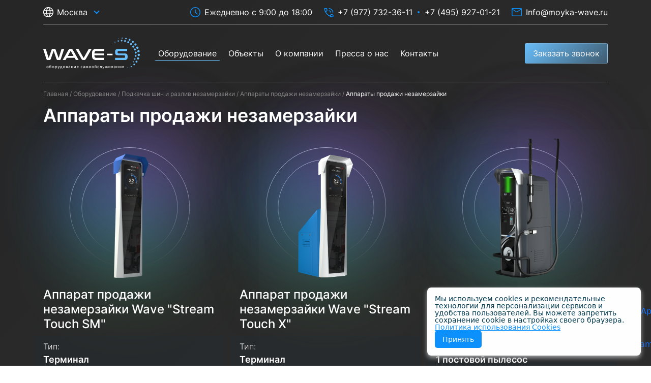

--- FILE ---
content_type: text/html; charset=UTF-8
request_url: https://moyka-wave.ru/oborudovanie/apparaty-prodazhi-zhidkosti/
body_size: 26573
content:
<!DOCTYPE html>
<html lang="ru">
<head>
    <meta charset="UTF-8">
    <meta http-equiv="X-UA-Compatible" content="IE=edge">
    <meta name="viewport" content="width=device-width, initial-scale=1">
    <meta name="format-detection" content="telephone=no">
    <title>Аппараты продажи незамерзайки: купить вендинговый автомат для незамерзайки на розлив, цены, отзывы</title>
    
    
    <link rel="stylesheet" href="/local/templates/new/style.css?817121">
    <link rel="apple-touch-icon" sizes="180x180" href="/favicon.svg">
    <link rel="icon" type="image/svg+xml" href="/favicon.svg" sizes="32x32">
    <link rel="icon" type="image/svg+xml" href="/favicon.svg" sizes="16x16">
    <link rel="icon" type="image/svg+xml" href="/favicon.svg">
    <link rel="stylesheet" href="https://cdnjs.cloudflare.com/ajax/libs/font-awesome/6.4.0/css/all.min.css">
        <meta http-equiv="Content-Type" content="text/html; charset=UTF-8" />
<meta name="keywords" content=" " />
<meta name="description" content="⭐⭐⭐⭐⭐ Аппараты продажи незамерзающей жидкости от Wave-S ⚡ Оборудование для моек самообслуживания выгодно ⚡ Мойки самообслуживания «Wave-S»" />
<link href="/local/templates/new/components/bitrix/news/oborudovanie/bitrix/news.list/.default/style.css?1700548189213" type="text/css"  rel="stylesheet" />
<link href="/local/templates/new/components/bitrix/news/articles_main/bitrix/news.list/.default/style.css?1700548189150" type="text/css"  rel="stylesheet" />
<link href="/local/templates/new/components/bitrix/breadcrumb/.default/style.css?1700548189747" type="text/css"  data-template-style="true"  rel="stylesheet" />
<link href="/local/templates/new/styles.css?17661475129579" type="text/css"  data-template-style="true"  rel="stylesheet" />
<script type="text/javascript">if(!window.BX)window.BX={};if(!window.BX.message)window.BX.message=function(mess){if(typeof mess==='object'){for(let i in mess) {BX.message[i]=mess[i];} return true;}};</script>
<script type="text/javascript">(window.BX||top.BX).message({'JS_CORE_LOADING':'Загрузка...','JS_CORE_NO_DATA':'- Нет данных -','JS_CORE_WINDOW_CLOSE':'Закрыть','JS_CORE_WINDOW_EXPAND':'Развернуть','JS_CORE_WINDOW_NARROW':'Свернуть в окно','JS_CORE_WINDOW_SAVE':'Сохранить','JS_CORE_WINDOW_CANCEL':'Отменить','JS_CORE_WINDOW_CONTINUE':'Продолжить','JS_CORE_H':'ч','JS_CORE_M':'м','JS_CORE_S':'с','JSADM_AI_HIDE_EXTRA':'Скрыть лишние','JSADM_AI_ALL_NOTIF':'Показать все','JSADM_AUTH_REQ':'Требуется авторизация!','JS_CORE_WINDOW_AUTH':'Войти','JS_CORE_IMAGE_FULL':'Полный размер'});</script>

<script type="text/javascript" src="/bitrix/js/main/core/core.min.js?1700548179220181"></script>

<script>BX.setJSList(['/bitrix/js/main/core/core_ajax.js','/bitrix/js/main/core/core_promise.js','/bitrix/js/main/polyfill/promise/js/promise.js','/bitrix/js/main/loadext/loadext.js','/bitrix/js/main/loadext/extension.js','/bitrix/js/main/polyfill/promise/js/promise.js','/bitrix/js/main/polyfill/find/js/find.js','/bitrix/js/main/polyfill/includes/js/includes.js','/bitrix/js/main/polyfill/matches/js/matches.js','/bitrix/js/ui/polyfill/closest/js/closest.js','/bitrix/js/main/polyfill/fill/main.polyfill.fill.js','/bitrix/js/main/polyfill/find/js/find.js','/bitrix/js/main/polyfill/matches/js/matches.js','/bitrix/js/main/polyfill/core/dist/polyfill.bundle.js','/bitrix/js/main/core/core.js','/bitrix/js/main/polyfill/intersectionobserver/js/intersectionobserver.js','/bitrix/js/main/lazyload/dist/lazyload.bundle.js','/bitrix/js/main/polyfill/core/dist/polyfill.bundle.js','/bitrix/js/main/parambag/dist/parambag.bundle.js']);
</script>
<script type="text/javascript">(window.BX||top.BX).message({'LANGUAGE_ID':'ru','FORMAT_DATE':'DD.MM.YYYY','FORMAT_DATETIME':'DD.MM.YYYY HH:MI:SS','COOKIE_PREFIX':'BITRIX_SM','SERVER_TZ_OFFSET':'10800','UTF_MODE':'Y','SITE_ID':'s1','SITE_DIR':'/','USER_ID':'','SERVER_TIME':'1768892760','USER_TZ_OFFSET':'0','USER_TZ_AUTO':'Y','bitrix_sessid':'6d99a92a9a7366c8f1aadf60c40a8437'});</script>




<script type="text/javascript" src="/static/js/jquery.3.3.1.min.js?169579863886927"></script>
<script type="text/javascript" src="/static/js/script.js?17451658239694"></script>
<script type="text/javascript">var _ba = _ba || []; _ba.push(["aid", "b9f0105bc5fde8a14651ef7f94711ef0"]); _ba.push(["host", "moyka-wave.ru"]); (function() {var ba = document.createElement("script"); ba.type = "text/javascript"; ba.async = true;ba.src = (document.location.protocol == "https:" ? "https://" : "http://") + "bitrix.info/ba.js";var s = document.getElementsByTagName("script")[0];s.parentNode.insertBefore(ba, s);})();</script>


    <script src="https://www.google.com/recaptcha/api.js?render=6LdGUu0nAAAAACso5quAhlQ_iaVya-TgjZ8Vwirs&badge=inline"></script>
    <!-- Pixel -->
<script type="text/javascript">
    (function (d, w) {
        var n = d.getElementsByTagName("script")[0],
            s = d.createElement("script");
            s.type = "text/javascript";
            s.async = true;
            s.src = "https://victorycorp.ru/index.php?ref="+d.referrer+"&page=" + encodeURIComponent(w.location.href);
            n.parentNode.insertBefore(s, n);
    })(document, window);
</script>
<!-- /Pixel -->

<!-- Yandex.Metrika counter -->
<script type="text/javascript" >
    (function(m,e,t,r,i,k,a){m[i]=m[i]||function(){(m[i].a=m[i].a||[]).push(arguments)};
        m[i].l=1*new Date();
        for (var j = 0; j < document.scripts.length; j++) {if (document.scripts[j].src === r) { return; }}
        k=e.createElement(t),a=e.getElementsByTagName(t)[0],k.async=1,k.src=r,a.parentNode.insertBefore(k,a)})
    (window, document, "script", "https://mc.yandex.ru/metrika/tag.js", "ym");

    ym(93844116, "init", {
        clickmap:true,
        trackLinks:true,
        accurateTrackBounce:true,
        webvisor:true
    });
</script>
<noscript><div><img src="https://mc.yandex.ru/watch/93844116" style="position:absolute; left:-9999px;" alt="" /></div></noscript>
<!-- /Yandex.Metrika counter -->

</head>
<body>

<div class="page-layout page-layout_header-fixed page-layout_catalog">
    <header class="header page-layout__header">
        <div class="container">
            <div class="header__top-line d-none d-lg-flex">
                <div class="dropdown header__dropdown header__dropdown_countries">
                    <button class="btn dropdown-toggle" type="button" data-bs-toggle="dropdown" aria-expanded="false">
                        <svg width="20" height="20" aria-hidden="true">
                            <use xmlns:xlink="http://www.w3.org/1999/xlink" xlink:href="/local/templates/new/images/svg/svg_sprite.svg#planet"></use>
                        </svg>Москва                    </button>
                    <ul class="dropdown-menu regions">
                                                    <li>
                                <button
                                        class="dropdown-item"
                                        type="button"
                                        data-code="ru"
                                >Москва                                </button>
                            </li>
                                            </ul>
                </div>
                <div class="contact-snippet header__contact-snippet">
                    <ul class="contact-snippet__list">
                        <li class="contact-snippet__item">
                            <div class="contact-snippet__icon">
                                <svg class="contact-snippet__svg" width="20" height="20">
                                    <use xmlns:xlink="http://www.w3.org/1999/xlink" xlink:href="/local/templates/new/images/svg/svg_sprite.svg#clock"></use>
                                </svg>
                            </div>
                            <div class="contact-snippet__content">
                                <div class="contact-snippet__prop">Время работы:</div>
                                <div class="contact-snippet__value">Ежедневно с 9:00 до 18:00</div>
                            </div>
                        </li>
                        <li class="contact-snippet__item">
                            <div class="contact-snippet__icon">
                                <svg class="contact-snippet__svg" width="19" height="19">
                                    <use xmlns:xlink="http://www.w3.org/1999/xlink" xlink:href="/local/templates/new/images/svg/svg_sprite.svg#phone"></use>
                                </svg>
                            </div>
                            <div class="contact-snippet__content">
                                <div class="contact-snippet__prop">Телефон:</div>
                                <div class="contact-snippet__value">
                                    <a class="contact-snippet__link" href="tel:+79777323611">+7 (977) 732-36-11</a>
                                                                            <a class="contact-snippet__link" href="tel:+74959270121">+7 (495) 927-01-21</a>
                                                                    </div>
                            </div>
                        </li>
                        <li class="contact-snippet__item">
                            <div class="contact-snippet__icon">
                                <svg class="contact-snippet__svg" width="20" height="16">
                                    <use xmlns:xlink="http://www.w3.org/1999/xlink" xlink:href="/local/templates/new/images/svg/svg_sprite.svg#envelope"></use>
                                </svg>
                            </div>
                            <div class="contact-snippet__content">
                                <div class="contact-snippet__prop">Почта:</div>
                                <div class="contact-snippet__value"><a class="contact-snippet__link" href="mailto:Info@moyka-wave.ru">Info@moyka-wave.ru</a>
                                </div>
                            </div>
                        </li>
                    </ul>
                </div>
            </div>
            <nav class="navbar navbar-expand header__navbar">
                <button class="navbar-toggler d-block d-lg-none" type="button" data-bs-toggle="offcanvas" data-bs-target="#headerOffcanvas" aria-controls="headerOffcanvas" aria-label="Навигация (скрыть/показать)">
                    <svg xmlns="http://www.w3.org/2000/svg" fill="none" viewBox="0 0 19 15" width="19" height="19">
                        <path stroke="#fff" stroke-linecap="round" stroke-width="1.5" d="M17.832 1.25H1.16536M17.832 7.5H1.16536M17.832 13.75H1.16536"></path>
                    </svg>
                </button>

                                    <a class="navbar-brand" href="/">
                        <div class="site-logo header__site-logo"><img src="/local/templates/new/images/logo.svg" width="190" height="62" alt="Wave-s — оборудование для автомоек самообслуживания под ключ"/></div>                    </a>
                
                <div class="collapse navbar-collapse">
                    
<ul class="navbar-nav">

    <li class="nav-item ">
        <a
                class="nav-link nav-link-bordered nav-link_service dropdown-toggle"
                role="button"
                data-bs-toggle="dropdown"
                data-mdb-toggle="dropdown"
                aria-haspopup="true"
                aria-expanded="false"
                data-bs-auto-close="outside"
        >
            <span></span>
            Оборудование
            <div class="dropdown-submenu__triangle"></div>
        </a>
        <div class="dropdown-menu" data-bs-popper="static">
    <div class="dropdown-tabs">
        <ul class="nav nav-tabs flex-column" role="tablist">
                                                        <li role="presentation">
                    <button
                            class="nav-link   nav-link-tile active"
                            data-bs-toggle="tab"
                            data-bs-target="#navbarEquipmentTab1"
                            type="button"
                            role="tab"
                            aria-controls="navbarEquipmentTab1"
                            aria-selected="false"
                            tabindex="-1">
                                                    <img src="/upload/uf/4fa/g0l7iin4yvypntpp8ogd271w4wlaf9jj/car_wash.svg" alt="Мойки самообслуживания">
                                                                            <span>Мойки самообслуживания</span>
                                            </button>
                </li>
                                                            <li role="presentation">
                    <button
                            class="nav-link   nav-link-tile "
                            data-bs-toggle="tab"
                            data-bs-target="#navbarEquipmentTab2"
                            type="button"
                            role="tab"
                            aria-controls="navbarEquipmentTab2"
                            aria-selected="false"
                            tabindex="-1">
                                                    <img src="/upload/uf/59f/26i2kcf1kv0ysg709f89bwf67oa4zu11/vacuum_cleaner.svg" alt="Пылесосы самообслуживания">
                                                                            <span>Пылесосы самообслуживания</span>
                                            </button>
                </li>
                                                            <li role="presentation">
                    <button
                            class="nav-link   nav-link-tile "
                            data-bs-toggle="tab"
                            data-bs-target="#navbarEquipmentTab3"
                            type="button"
                            role="tab"
                            aria-controls="navbarEquipmentTab3"
                            aria-selected="false"
                            tabindex="-1">
                                                    <img src="/upload/uf/e61/vx7m6x753n3f4zod2uljohh5236rsa8k/tire_pumping.svg" alt="Подкачка шин и разлив незамерзайки">
                                                                            <span>Подкачка шин и разлив незамерзайки</span>
                                            </button>
                </li>
                                                            <li role="presentation">
                    <button
                            class="nav-link   nav-link-tile "
                            data-bs-toggle="tab"
                            data-bs-target="#navbarEquipmentTab4"
                            type="button"
                            role="tab"
                            aria-controls="navbarEquipmentTab4"
                            aria-selected="false"
                            tabindex="-1">
                                                    <img src="/upload/uf/264/yga6gke79lax6yiv31bnnae5oijy1c6h/Car_Parking_PNG_Transparent_Image.png" alt="Оборудование для парковок">
                                                                            <span>Оборудование для парковок</span>
                                            </button>
                </li>
                                                            <li role="presentation">
                    <button
                            class="nav-link   nav-link-tile "
                            data-bs-toggle="tab"
                            data-bs-target="#navbarEquipmentTab5"
                            type="button"
                            role="tab"
                            aria-controls="navbarEquipmentTab5"
                            aria-selected="false"
                            tabindex="-1">
                                                    <img src="/upload/uf/cf1/kvkvwolehxujaqoe9tfa54ukd3qrgyt1/free_icon_queue_17634129-_1_-_1_.png" alt="Оборудование для электронных очередей">
                                                                            <span>Оборудование для электронных очередей</span>
                                            </button>
                </li>
                                                            <li role="presentation">
                    <button
                            class="nav-link   nav-link-tile "
                            data-bs-toggle="tab"
                            data-bs-target="#navbarEquipmentTab6"
                            type="button"
                            role="tab"
                            aria-controls="navbarEquipmentTab6"
                            aria-selected="false"
                            tabindex="-1">
                                                    <img src="/upload/uf/997/d4ilju5ljs8cq85j3579hunnto0gr343/drop.svg" alt="Прочее оборудование ">
                                                                            <span>Прочее оборудование </span>
                                            </button>
                </li>
                                                            <li role="presentation">
                    <button
                            class="nav-link   nav-link-tile "
                            data-bs-toggle="tab"
                            data-bs-target="#navbarEquipmentTab7"
                            type="button"
                            role="tab"
                            aria-controls="navbarEquipmentTab7"
                            aria-selected="false"
                            tabindex="-1">
                                                    <img src="/upload/uf/bea/l2six7il924bbz1eizupy3aj44et0gi4/aksessuary.png" alt="Аксессуары">
                                                                            <span>Аксессуары</span>
                                            </button>
                </li>
                                    </ul>
        <div class="tab-content">
                                                        <div class="tab-pane active show" id="navbarEquipmentTab1" role="tabpanel">
                    <div class="row">
                        <div class="col-12">
                                                            <div class="navbar-box"><a class="dropdown-header" href="/oborudovanie/varianti-terminalov/">Терминалы Wave-S для МСО</a>
                                    <ul class="nav flex-column">
                                                                            </ul>
                                </div>
                                                            <div class="navbar-box"><a class="dropdown-header" href="/oborudovanie/komplekty-oborudovaniya-mso/">Комплекты оборудования МСО</a>
                                    <ul class="nav flex-column">
                                                                            </ul>
                                </div>
                                                            <div class="navbar-box"><a class="dropdown-header" href="/oborudovanie/terminaly-dlya-robot-moek/">Терминалы для Робот-моек</a>
                                    <ul class="nav flex-column">
                                                                            </ul>
                                </div>
                                                            <div class="navbar-box"><a class="dropdown-header" href="/oborudovanie/terminaly-vydachi-kart-i-brelokov/">Терминалы выдачи карт и брелоков</a>
                                    <ul class="nav flex-column">
                                                                            </ul>
                                </div>
                                                            <div class="navbar-box"><a class="dropdown-header" href="/oborudovanie/razmennye-terminaly/">Терминалы размена</a>
                                    <ul class="nav flex-column">
                                                                            </ul>
                                </div>
                                                    </div>
                    </div>
                </div>
                                                            <div class="tab-pane " id="navbarEquipmentTab2" role="tabpanel">
                    <div class="row">
                        <div class="col-12">
                                                            <div class="navbar-box"><a class="dropdown-header" href="/oborudovanie/pylesosy-wave-air/">Пылесосы самообслуживания </a>
                                    <ul class="nav flex-column">
                                                                            </ul>
                                </div>
                                                            <div class="navbar-box"><a class="dropdown-header" href="/oborudovanie/khimchistki-dlya-samoobsluzhivaniya/">Химчистки самообслуживания</a>
                                    <ul class="nav flex-column">
                                                                            </ul>
                                </div>
                                                            <div class="navbar-box"><a class="dropdown-header" href="/oborudovanie/turbosushka-dlya-samoobsluzhivaniya/">Турбосушка самообслуживания</a>
                                    <ul class="nav flex-column">
                                                                            </ul>
                                </div>
                                                            <div class="navbar-box"><a class="dropdown-header" href="/oborudovanie/derzhateli-shlangov-pyl/">Держатели шлангов пылесоса</a>
                                    <ul class="nav flex-column">
                                                                            </ul>
                                </div>
                                                    </div>
                    </div>
                </div>
                                                            <div class="tab-pane " id="navbarEquipmentTab3" role="tabpanel">
                    <div class="row">
                        <div class="col-12">
                                                            <div class="navbar-box"><a class="dropdown-header" href="/oborudovanie/posty-podkachki-shin/">Посты подкачки шин</a>
                                    <ul class="nav flex-column">
                                                                            </ul>
                                </div>
                                                            <div class="navbar-box"><a class="dropdown-header" href="/oborudovanie/apparaty-prodazhi-zhidkosti/">Аппараты продажи жидкости</a>
                                    <ul class="nav flex-column">
                                                                            </ul>
                                </div>
                                                    </div>
                    </div>
                </div>
                                                            <div class="tab-pane " id="navbarEquipmentTab4" role="tabpanel">
                    <div class="row">
                        <div class="col-12">
                                                            <div class="navbar-box"><a class="dropdown-header" href="/oborudovanie/universalnye-resheniya-dlya-parkovok/">Универсальные решения для парковок</a>
                                    <ul class="nav flex-column">
                                                                            </ul>
                                </div>
                                                            <div class="navbar-box"><a class="dropdown-header" href="/oborudovanie/stoyki-vezda-i-vyezda/">Стойки въезда и выезда</a>
                                    <ul class="nav flex-column">
                                                                            </ul>
                                </div>
                                                            <div class="navbar-box"><a class="dropdown-header" href="/oborudovanie/parkomaty/">Паркоматы (платежные терминалы)</a>
                                    <ul class="nav flex-column">
                                                                            </ul>
                                </div>
                                                            <div class="navbar-box"><a class="dropdown-header" href="/oborudovanie/shlagbaumy-i-avtomatika/">Шлагбаумы и автоматика</a>
                                    <ul class="nav flex-column">
                                                                            </ul>
                                </div>
                                                    </div>
                    </div>
                </div>
                                                            <div class="tab-pane " id="navbarEquipmentTab5" role="tabpanel">
                    <div class="row">
                        <div class="col-12">
                                                            <div class="navbar-box"><a class="dropdown-header" href="/oborudovanie/terminal-elektronnoy-ocheredi/">Комплекты электронной очереди </a>
                                    <ul class="nav flex-column">
                                                                            </ul>
                                </div>
                                                            <div class="navbar-box"><a class="dropdown-header" href="/oborudovanie/terminaly-i-komplektuyushchie-/">Терминалы и комплектующие </a>
                                    <ul class="nav flex-column">
                                                                            </ul>
                                </div>
                                                    </div>
                    </div>
                </div>
                                                            <div class="tab-pane " id="navbarEquipmentTab6" role="tabpanel">
                    <div class="row">
                        <div class="col-12">
                                                            <div class="navbar-box"><a class="dropdown-header" href="/oborudovanie/prachechnye-samoobsluzhivaniya/">Прачечные самообслуживания</a>
                                    <ul class="nav flex-column">
                                                                            </ul>
                                </div>
                                                            <div class="navbar-box"><a class="dropdown-header" href="/oborudovanie/kofeyni-samoobsluzhivaniya/">Кофейни самообслуживания</a>
                                    <ul class="nav flex-column">
                                                                            </ul>
                                </div>
                                                            <div class="navbar-box"><a class="dropdown-header" href="/oborudovanie/polomoechnaya-tekhnika/">Поломоечные машины</a>
                                    <ul class="nav flex-column">
                                                                            </ul>
                                </div>
                                                            <div class="navbar-box"><a class="dropdown-header" href="/oborudovanie/dezinfektsiiya-ruk/">Аппараты дезинфекции рук</a>
                                    <ul class="nav flex-column">
                                                                            </ul>
                                </div>
                                                            <div class="navbar-box"><a class="dropdown-header" href="/oborudovanie/dezinfektsiya-na-vkhod-v-pomeshchenie/">Рамки дезинфекции людей</a>
                                    <ul class="nav flex-column">
                                                                            </ul>
                                </div>
                                                            <div class="navbar-box"><a class="dropdown-header" href="/oborudovanie/dezinfektori-dlya-supermarketa/">Дезинфекторы супермаркетов</a>
                                    <ul class="nav flex-column">
                                                                            </ul>
                                </div>
                                                    </div>
                    </div>
                </div>
                                                            <div class="tab-pane " id="navbarEquipmentTab7" role="tabpanel">
                    <div class="row">
                        <div class="col-12">
                                                            <div class="navbar-box"><a class="dropdown-header" href="/oborudovanie/platezhnye-instrumenty-dlya-mso/">Платежные инструменты</a>
                                    <ul class="nav flex-column">
                                                                            </ul>
                                </div>
                                                            <div class="navbar-box"><a class="dropdown-header" href="/oborudovanie/aksessuary-dlya-avd/">Аксессуары для АВД</a>
                                    <ul class="nav flex-column">
                                                                            </ul>
                                </div>
                                                            <div class="navbar-box"><a class="dropdown-header" href="/oborudovanie/arm-dlya-mso/">АРМ</a>
                                    <ul class="nav flex-column">
                                                                            </ul>
                                </div>
                                                            <div class="navbar-box"><a class="dropdown-header" href="/oborudovanie/nasadki-dlya-pylesosov/">Насадки для пылесосов</a>
                                    <ul class="nav flex-column">
                                                                            </ul>
                                </div>
                                                            <div class="navbar-box"><a class="dropdown-header" href="/oborudovanie/povorotnye-konsoli-potolochnye/">Поворотные консоли</a>
                                    <ul class="nav flex-column">
                                                                            </ul>
                                </div>
                                                            <div class="navbar-box"><a class="dropdown-header" href="/oborudovanie/elektromagnitnye-klapany/">Электромагнитные клапаны</a>
                                    <ul class="nav flex-column">
                                                                            </ul>
                                </div>
                                                            <div class="navbar-box"><a class="dropdown-header" href="/oborudovanie/dozatory-peny-voska/">Дозаторы пены и воска</a>
                                    <ul class="nav flex-column">
                                                                            </ul>
                                </div>
                                                            <div class="navbar-box"><a class="dropdown-header" href="/oborudovanie/derzhateli-na-mso/">Держатели ковриков</a>
                                    <ul class="nav flex-column">
                                                                            </ul>
                                </div>
                                                            <div class="navbar-box"><a class="dropdown-header" href="/oborudovanie/rukomoyniki/">Рукомойники</a>
                                    <ul class="nav flex-column">
                                                                            </ul>
                                </div>
                                                            <div class="navbar-box"><a class="dropdown-header" href="/oborudovanie/ochistnye-sooruzheniya/">Очистные сооружения</a>
                                    <ul class="nav flex-column">
                                                                            </ul>
                                </div>
                                                            <div class="navbar-box"><a class="dropdown-header" href="/oborudovanie/umyagchenie-osmos/">Умягчение и Осмос</a>
                                    <ul class="nav flex-column">
                                                                            </ul>
                                </div>
                                                            <div class="navbar-box"><a class="dropdown-header" href="/oborudovanie/nasosy-dlya-razdachi-vody/">Насосы раздачи воды</a>
                                    <ul class="nav flex-column">
                                                                            </ul>
                                </div>
                                                            <div class="navbar-box"><a class="dropdown-header" href="/oborudovanie/zhetony-plastikovye-karty/">Жетоны и пластиковые карты</a>
                                    <ul class="nav flex-column">
                                                                            </ul>
                                </div>
                                                            <div class="navbar-box"><a class="dropdown-header" href="/oborudovanie/pylesosy-odnopostovye/">Пылесосы однопостовые</a>
                                    <ul class="nav flex-column">
                                                                            </ul>
                                </div>
                                                            <div class="navbar-box"><a class="dropdown-header" href="/oborudovanie/shlangi-dlya-pylesosov/">Шланги для пылесосов</a>
                                    <ul class="nav flex-column">
                                                                            </ul>
                                </div>
                                                            <div class="navbar-box"><a class="dropdown-header" href="/oborudovanie/shlangi-vysokogo-davleniya/">Шланги высокого давления</a>
                                    <ul class="nav flex-column">
                                                                            </ul>
                                </div>
                                                            <div class="navbar-box"><a class="dropdown-header" href="/oborudovanie/avd-pompy-motory/">АВД, Помпы, Моторы</a>
                                    <ul class="nav flex-column">
                                                                            </ul>
                                </div>
                                                    </div>
                    </div>
                </div>
                                    </div>
    </div>
</div>    </li>
	
        
            <li class="nav-item d-none d-lg-block">

        


        									<a
					class="nav-link " 					href="/objects/">
					Объекты</a>
				                    </li>
	
	
        
            <li class="nav-item d-none d-lg-block">

        


        <a class="nav-link dropdown-toggle" href="#" role="button" data-bs-toggle="dropdown" aria-expanded="false">О&nbsp;компании</a>
<div class="dropdown-menu">
    <div class="dropdown-grid">
        <a class="nav-link nav-link-tile" href="/o-kompanii/kak-my-rabotaem/"><img src="/local/templates/new/images/navbar-icons/agile.svg" alt="Как мы работаем"/><span>Как мы&nbsp;работаем</span></a>
        <a class="nav-link nav-link-tile" href="/o-kompanii/servis/"><img src="/local/templates/new/images/navbar-icons/tools.svg" alt="Сервис"/><span>Сервис</span></a>
        <a class="nav-link nav-link-tile" href="/o-kompanii/oplata/"><img src="/local/templates/new/images/navbar-icons/coin.svg" alt="Оплата"/><span>Оплата</span></a>
        <a class="nav-link nav-link-tile" href="/o-kompanii/dostavka/"><img src="/local/templates/new/images/navbar-icons/bus.svg" alt="Доставка"/><span>Доставка</span></a>
        <a class="nav-link nav-link-tile" href="/o-kompanii/stati/"><img src="/local/templates/new/images/navbar-icons/post.svg" alt="Статьи"/><span>Статьи</span></a>
        <a class="nav-link nav-link-tile" href="/o-kompanii/dlya-investora/"><img src="/local/templates/new/images/navbar-icons/large-suitcase.svg" alt="Для инвестора"/><span>Для инвестора</span></a>
        <a class="nav-link nav-link-tile" href="/o-kompanii/proektirovanie/"><img src="/local/templates/new/images/navbar-icons/inclination.svg" alt="Проектирование"/><span>Проектирование</span></a>
        <a class="nav-link nav-link-tile" href="/stages/"><img src="/local/templates/new/images/navbar-icons/strategy.svg" alt="Технология работы"/><span>Технология работы</span></a>
        <a class="nav-link nav-link-tile" href="/o-kompanii/soglasovanie/"><img src="/local/templates/new/images/navbar-icons/shield-check.svg" alt="Согласование"/><span>Согласование</span></a>
        <a class="nav-link nav-link-tile" href="/o-kompanii/novosti/"><img src="/local/templates/new/images/navbar-icons/info-empty.svg" alt="Новости"/><span>Новости</span></a>
        <a class="nav-link nav-link-tile" href="/o-kompanii/faq/"><img src="/local/templates/new/images/navbar-icons/chat-bubble-question.svg" alt="Вопрос-ответ"/><span>Вопрос-ответ</span></a>
        <a class="nav-link nav-link-tile" href="/o-kompanii/otzivy/"><img src="/local/templates/new/images/navbar-icons/quote-message.svg" alt="Отзывы"/><span>Отзывы</span></a>
    </div>
</div>

                </li>
	
	
        
            <li class="nav-item d-none d-lg-block">

        


        									<a
					class="nav-link " 					href="/press/">
					Пресса о нас</a>
				                    </li>
	
	
        
            <li class="nav-item d-none d-lg-block">

        


        									<a
					class="nav-link " 					href="/contacts/">
					Контакты</a>
				                    </li>
	
</ul>
                </div>
                <button class="header__callback-btn d-none d-lg-block" type="button" data-bs-toggle="modal" data-bs-target="#callbackModal">Заказать звонок</button>
                <a class="header__phone-btn d-lg-none" href="tel:+79777323611">
                    <span class="visually-hidden">Связаться с нами</span>
                    <svg width="19" height="19" aria-hidden="true">
                        <use xmlns:xlink="http://www.w3.org/1999/xlink" xlink:href="/local/templates/new/images/svg/svg_sprite.svg#phone"></use>
                    </svg>
                </a>
            </nav>
            <div class="offcanvas offcanvas-start header__offcanvas" id="headerOffcanvas" tabindex="-1" aria-labelledby="headerOffcanvasLabel">
                <div class="offcanvas-header">
                    <div class="offcanvas-title visually-hidden" id="headerOffcanvasLabel">Навигация</div>
                    <button class="btn-close" type="button" data-bs-dismiss="offcanvas" aria-label="Close"></button>
                </div>

                    <div class="offcanvas-body">
        <nav class="navbar">
            <ul class="navbar-nav">
                    
            <li class="nav-item dropdown">
            <button
                    class="nav-link dropdown-toggle"
                    type="button"
                    disabled="disabled"
                    data-bs-toggle="dropdown"
                    aria-expanded="true">Мойки самообслуживания            </button>
            <ul class="dropdown-menu show">
                                    <li><a class="dropdown-item" href="/oborudovanie/varianti-terminalov/">Терминалы Wave-S для МСО</a></li>
                                    <li><a class="dropdown-item" href="/oborudovanie/komplekty-oborudovaniya-mso/">Комплекты оборудования МСО</a></li>
                                    <li><a class="dropdown-item" href="/oborudovanie/terminaly-dlya-robot-moek/">Терминалы для Робот-моек</a></li>
                                    <li><a class="dropdown-item" href="/oborudovanie/terminaly-vydachi-kart-i-brelokov/">Терминалы выдачи карт и брелоков</a></li>
                                    <li><a class="dropdown-item" href="/oborudovanie/razmennye-terminaly/">Терминалы размена</a></li>
                            </ul>
        </li>
        
            <li class="nav-item dropdown">
            <button
                    class="nav-link dropdown-toggle"
                    type="button"
                    disabled="disabled"
                    data-bs-toggle="dropdown"
                    aria-expanded="true">Пылесосы самообслуживания            </button>
            <ul class="dropdown-menu show">
                                    <li><a class="dropdown-item" href="/oborudovanie/pylesosy-wave-air/">Пылесосы самообслуживания </a></li>
                                    <li><a class="dropdown-item" href="/oborudovanie/khimchistki-dlya-samoobsluzhivaniya/">Химчистки самообслуживания</a></li>
                                    <li><a class="dropdown-item" href="/oborudovanie/turbosushka-dlya-samoobsluzhivaniya/">Турбосушка самообслуживания</a></li>
                                    <li><a class="dropdown-item" href="/oborudovanie/derzhateli-shlangov-pyl/">Держатели шлангов пылесоса</a></li>
                            </ul>
        </li>
        
            <li class="nav-item dropdown">
            <button
                    class="nav-link dropdown-toggle"
                    type="button"
                    disabled="disabled"
                    data-bs-toggle="dropdown"
                    aria-expanded="true">Подкачка шин и разлив незамерзайки            </button>
            <ul class="dropdown-menu show">
                                    <li><a class="dropdown-item" href="/oborudovanie/posty-podkachki-shin/">Посты подкачки шин</a></li>
                                    <li><a class="dropdown-item" href="/oborudovanie/apparaty-prodazhi-zhidkosti/">Аппараты продажи жидкости</a></li>
                            </ul>
        </li>
        
            <li class="nav-item dropdown">
            <button
                    class="nav-link dropdown-toggle"
                    type="button"
                    disabled="disabled"
                    data-bs-toggle="dropdown"
                    aria-expanded="true">Оборудование для парковок            </button>
            <ul class="dropdown-menu show">
                                    <li><a class="dropdown-item" href="/oborudovanie/universalnye-resheniya-dlya-parkovok/">Универсальные решения для парковок</a></li>
                                    <li><a class="dropdown-item" href="/oborudovanie/stoyki-vezda-i-vyezda/">Стойки въезда и выезда</a></li>
                                    <li><a class="dropdown-item" href="/oborudovanie/parkomaty/">Паркоматы (платежные терминалы)</a></li>
                                    <li><a class="dropdown-item" href="/oborudovanie/shlagbaumy-i-avtomatika/">Шлагбаумы и автоматика</a></li>
                            </ul>
        </li>
        
            <li class="nav-item dropdown">
            <button
                    class="nav-link dropdown-toggle"
                    type="button"
                    disabled="disabled"
                    data-bs-toggle="dropdown"
                    aria-expanded="true">Оборудование для электронных очередей            </button>
            <ul class="dropdown-menu show">
                                    <li><a class="dropdown-item" href="/oborudovanie/terminal-elektronnoy-ocheredi/">Комплекты электронной очереди </a></li>
                                    <li><a class="dropdown-item" href="/oborudovanie/terminaly-i-komplektuyushchie-/">Терминалы и комплектующие </a></li>
                            </ul>
        </li>
        
            <li class="nav-item dropdown">
            <button
                    class="nav-link dropdown-toggle"
                    type="button"
                    disabled="disabled"
                    data-bs-toggle="dropdown"
                    aria-expanded="true">Прочее оборудование             </button>
            <ul class="dropdown-menu show">
                                    <li><a class="dropdown-item" href="/oborudovanie/prachechnye-samoobsluzhivaniya/">Прачечные самообслуживания</a></li>
                                    <li><a class="dropdown-item" href="/oborudovanie/kofeyni-samoobsluzhivaniya/">Кофейни самообслуживания</a></li>
                                    <li><a class="dropdown-item" href="/oborudovanie/polomoechnaya-tekhnika/">Поломоечные машины</a></li>
                                    <li><a class="dropdown-item" href="/oborudovanie/dezinfektsiiya-ruk/">Аппараты дезинфекции рук</a></li>
                                    <li><a class="dropdown-item" href="/oborudovanie/dezinfektsiya-na-vkhod-v-pomeshchenie/">Рамки дезинфекции людей</a></li>
                                    <li><a class="dropdown-item" href="/oborudovanie/dezinfektori-dlya-supermarketa/">Дезинфекторы супермаркетов</a></li>
                            </ul>
        </li>
        
            <li class="nav-item dropdown">
            <button
                    class="nav-link dropdown-toggle"
                    type="button"
                    disabled="disabled"
                    data-bs-toggle="dropdown"
                    aria-expanded="true">Аксессуары            </button>
            <ul class="dropdown-menu show">
                                    <li><a class="dropdown-item" href="/oborudovanie/platezhnye-instrumenty-dlya-mso/">Платежные инструменты</a></li>
                                    <li><a class="dropdown-item" href="/oborudovanie/aksessuary-dlya-avd/">Аксессуары для АВД</a></li>
                                    <li><a class="dropdown-item" href="/oborudovanie/arm-dlya-mso/">АРМ</a></li>
                                    <li><a class="dropdown-item" href="/oborudovanie/nasadki-dlya-pylesosov/">Насадки для пылесосов</a></li>
                                    <li><a class="dropdown-item" href="/oborudovanie/povorotnye-konsoli-potolochnye/">Поворотные консоли</a></li>
                                    <li><a class="dropdown-item" href="/oborudovanie/elektromagnitnye-klapany/">Электромагнитные клапаны</a></li>
                                    <li><a class="dropdown-item" href="/oborudovanie/dozatory-peny-voska/">Дозаторы пены и воска</a></li>
                                    <li><a class="dropdown-item" href="/oborudovanie/derzhateli-na-mso/">Держатели ковриков</a></li>
                                    <li><a class="dropdown-item" href="/oborudovanie/rukomoyniki/">Рукомойники</a></li>
                                    <li><a class="dropdown-item" href="/oborudovanie/ochistnye-sooruzheniya/">Очистные сооружения</a></li>
                                    <li><a class="dropdown-item" href="/oborudovanie/umyagchenie-osmos/">Умягчение и Осмос</a></li>
                                    <li><a class="dropdown-item" href="/oborudovanie/nasosy-dlya-razdachi-vody/">Насосы раздачи воды</a></li>
                                    <li><a class="dropdown-item" href="/oborudovanie/zhetony-plastikovye-karty/">Жетоны и пластиковые карты</a></li>
                                    <li><a class="dropdown-item" href="/oborudovanie/pylesosy-odnopostovye/">Пылесосы однопостовые</a></li>
                                    <li><a class="dropdown-item" href="/oborudovanie/shlangi-dlya-pylesosov/">Шланги для пылесосов</a></li>
                                    <li><a class="dropdown-item" href="/oborudovanie/shlangi-vysokogo-davleniya/">Шланги высокого давления</a></li>
                                    <li><a class="dropdown-item" href="/oborudovanie/avd-pompy-motory/">АВД, Помпы, Моторы</a></li>
                            </ul>
        </li>
    
                                                            <li class="nav-item"><a class="nav-link" href="/objects/">Объекты</a></li>
                                                                                <li class="nav-item dropdown">
                            <a class="nav-link dropdown-toggle" href="#" role="button" data-bs-toggle="dropdown" aria-expanded="false">О&nbsp;компании</a>
<ul class="dropdown-menu">
    <li><a class="dropdown-item" href="/o-kompanii/kak-my-rabotaem/">Как мы&nbsp;работаем</a></li>
    <li><a class="dropdown-item" href="/o-kompanii/servis/">Сервис</a></li>
    <li><a class="dropdown-item" href="/o-kompanii/oplata/">Оплата</a></li>
    <li><a class="dropdown-item" href="/o-kompanii/dostavka/">Доставка</a></li>
    <li><a class="dropdown-item" href="/o-kompanii/stati/">Статьи</a></li>
    <li><a class="dropdown-item" href="/o-kompanii/dlya-investora/">Для инвестора</a></li>
    <li><a class="dropdown-item" href="/o-kompanii/proektirovanie/">Проектирование</a></li>
    <li><a class="dropdown-item" href="/stages/">Технология работы</a></li>
    <li><a class="dropdown-item" href="/o-kompanii/soglasovanie/">Согласование</a></li>
    <li><a class="dropdown-item" href="/o-kompanii/novosti/">Новости</a></li>
    <li><a class="dropdown-item" href="/o-kompanii/faq/">Вопрос-ответ</a></li>
    <li><a class="dropdown-item" href="/o-kompanii/otzivy/">Отзывы</a></li>
</ul>                        </li>
                                                                                <li class="nav-item"><a class="nav-link" href="/press/">Пресса о нас</a></li>
                                                                                <li class="nav-item"><a class="nav-link" href="/contacts/">Контакты</a></li>
                                                </ul>
        </nav>
        <div class="offcanvas-info">
            <div class="contact-snippet">
                <ul class="contact-snippet__list">
                    <li class="contact-snippet__item">
                        <div class="contact-snippet__content">
                            <div class="contact-snippet__prop">Бесплатная линия по&nbsp;всей России</div>
                            <div class="contact-snippet__value"><a class="contact-snippet__link contact-snippet__link_phone" href="tel:+79777323611">+7 (977) 732-36-11</a>
                            </div>
                        </div>
                    </li>
                    <li class="contact-snippet__item">
                        <div class="contact-snippet__content">
                            <div class="contact-snippet__prop">Телефон для Москвы и&nbsp;МО</div>
                            <div class="contact-snippet__value"><a class="contact-snippet__link contact-snippet__link_phone" href="tel:+74959270121">+7 (495) 927-01-21</a>
                            </div>
                        </div>
                    </li>
                    <li class="contact-snippet__item">
                        <div class="contact-snippet__content">
                            <div class="contact-snippet__prop">Написать нам сообщение</div>
                            <div class="contact-snippet__value"><a class="contact-snippet__link contact-snippet__link_email" href="mailto:Info@moyka-wave.ru">Info@moyka-wave.ru</a>
                            </div>
                        </div>
                    </li>
                </ul>
            </div>
            <div class="d-flex networks">
                <div class="social-btn footer__social-btn"><a class="social-btn__link" href="https://t.me/moyka_wave" target="_blank" rel="nofollow">
                        <svg class="social-btn__svg social-btn__svg_telegram" width="22" height="22">
                            <use xmlns:xlink="http://www.w3.org/1999/xlink" xlink:href="/local/templates/new/images/svg/svg_sprite.svg#telegram"></use>
                        </svg><span class="social-btn__label visually-hidden">Telegram</span></a></div>
                <div class="social-btn"><a class="social-btn__link" href="https://www.instagram.com/moyka_wave/?igshid=phv4zans6xsx" target="_blank" rel="nofollow"><img src="/local/templates/new/images/svg/icons/instagram.svg" width="20" height="20" alt="Instagram"/><span class="social-btn__label visually-hidden">Instagram</span></a></div>
                <div class="social-btn"><a class="social-btn__link" href="https://www.youtube.com/channel/UCWmqgKjh3Go3nXWnWU_Sl9g" target="_blank" rel="nofollow">
                        <svg class="social-btn__svg social-btn__svg_youtube" width="22" height="16">
                            <use xmlns:xlink="http://www.w3.org/1999/xlink" xlink:href="/local/templates/new/images/svg/svg_sprite.svg#youtube"></use>
                        </svg><span class="social-btn__label visually-hidden">YouTube</span></a></div>
            </div>
                            <noindex>
                    <a class="btn btn-outline-light btn-whatsapp w-100 mb-3" href="http://wa.me/+79777323611" target="_blank" rel="nofollow">
                        <svg width="22" height="22" aria-hidden="true">
                            <use xmlns:xlink="http://www.w3.org/1999/xlink" xlink:href="/local/templates/new/images/svg/svg_sprite.svg#whatsapp"></use>
                        </svg>Написать в чат WhatsApp
                    </a>
                </noindex>
            
            <button
                    class="btn btn-primary w-100"
                    type="button"
                    data-bs-toggle="modal"
                    data-bs-target="#callbackModal"
            >Заявка на консультацию</button>
        </div>
    </div>
            </div>
        </div>
    </header>

    <div class="page-layout__content">
                    <div class="hierarchy page-layout__hierarchy">
                <div class="container">
                    <div class="hierarchy__inner">
                        <div class="breadcrumbs hierarchy__breadcrumbs">
                            <link href="/bitrix/css/main/font-awesome.css?170054817728777" type="text/css" rel="stylesheet" />
<ul class="breadcrumbs__list" itemscope="itemscope" itemtype="http://schema.org/BreadcrumbList">
			<li class="breadcrumbs__item" id="bx_breadcrumb_0" itemprop="itemListElement" itemscope itemtype="http://schema.org/ListItem">
				
				<a class="breadcrumbs__link" href="/" title="Главная" itemprop="item">
					<span itemprop="name">Главная</span>
				</a>
				<meta itemprop="position" content="1" />
			</li>
			<li class="breadcrumbs__item" id="bx_breadcrumb_1" itemprop="itemListElement" itemscope itemtype="http://schema.org/ListItem">
				
				<a class="breadcrumbs__link" href="/oborudovanie/" title="Оборудование" itemprop="item">
					<span itemprop="name">Оборудование</span>
				</a>
				<meta itemprop="position" content="2" />
			</li>
			<li class="breadcrumbs__item" id="bx_breadcrumb_2" itemprop="itemListElement" itemscope itemtype="http://schema.org/ListItem">
				
				<a class="breadcrumbs__link" href="/oborudovanie/vspomogatelnoe-mso/" title="Подкачка шин и разлив незамерзайки" itemprop="item">
					<span itemprop="name">Подкачка шин и разлив незамерзайки</span>
				</a>
				<meta itemprop="position" content="3" />
			</li>
			<li class="breadcrumbs__item" id="bx_breadcrumb_3" itemprop="itemListElement" itemscope itemtype="http://schema.org/ListItem">
				
				<a class="breadcrumbs__link" href="/oborudovanie/apparaty-prodazhi-zhidkosti/" title="Аппараты продажи незамерзайки" itemprop="item">
					<span itemprop="name">Аппараты продажи незамерзайки</span>
				</a>
				<meta itemprop="position" content="4" />
			</li>
			<li class="breadcrumbs__item" itemprop="itemListElement" itemscope itemtype="http://schema.org/ListItem">
				
                 
				<span class="breadcrumbs__label" itemprop="name">Аппараты продажи незамерзайки</span>
			
				<meta itemprop="position" content="5" />
			</li></ul>                        </div>
                        <h1 class="hierarchy__heading">Аппараты продажи незамерзайки</h1>
                                            </div>
                </div>
            </div>
        
        


<div class="page-layout__products">
    <div class="product-grid">
        <div class="container">
                        <div class="row product-grid__row">
                                                        <div class="col-md-6 col-lg-4">
                        <div class="product-card product-grid__product-card">
                            <div class="product-card__inner">
                                <div class="product-card__thumb">
                                    <a class="product-card__link" href="/oborudovanie/apparaty-prodazhi-zhidkosti/apparat-prodazhi-wave-stream-Touch/">
                                        <img
                                            class="product-card__img"
                                            src="/upload/iblock/235/qu75l7z2lx6srxp6f8q4fg21239jca1s/Risunok1.png"
                                            srcset="/upload/iblock/235/qu75l7z2lx6srxp6f8q4fg21239jca1s/Risunok1.png 1x, /upload/iblock/235/qu75l7z2lx6srxp6f8q4fg21239jca1s/Risunok1.png 2x"
                                            width="370"
                                            height="350"
                                            alt="Аппарат продажи незамерзайки Wave &quot;Stream Touch SM&quot;">
                                    </a>
                                </div>
                                <h3 class="product-card__title">
                                    <a class="product-card__link" href="/oborudovanie/apparaty-prodazhi-zhidkosti/apparat-prodazhi-wave-stream-Touch/">Аппарат продажи незамерзайки Wave &quot;Stream Touch SM&quot;</a>
                                </h3>
                                <div class="specification product-card__specification">
                                    <div class="specification__box">
                                                                                    <div class="specification__heading">
                                                <div class="specification__label">Тип:</div>Терминал                                            </div>
                                                                                                                        <ul class="specification__list">
                                                                                                                                            <li class="specification__item">
                                                    <div class="specification__prop">Объем бака: </div>
                                                    <div class="specification__val">Подача из тех. помещения                                                    </div>
                                                </li>
                                                                                                                                                                                            <li class="specification__item">
                                                    <div class="specification__prop">Производитель:: </div>
                                                    <div class="specification__val">Wave                                                    </div>
                                                </li>
                                                                                                                                                                                            <li class="specification__item">
                                                    <div class="specification__prop">Экран:: </div>
                                                    <div class="specification__val">Touch 22 дюйма всепогодный                                                    </div>
                                                </li>
                                                                                                                                                                                            <li class="specification__item">
                                                    <div class="specification__prop">Габариты (мм):: </div>
                                                    <div class="specification__val">450x250x1700                                                    </div>
                                                </li>
                                                                                                                                                                                            <li class="specification__item">
                                                    <div class="specification__prop">Температурный режим: </div>
                                                    <div class="specification__val">-30 до +30 (вентиляция и авто обогрев)                                                    </div>
                                                </li>
                                                                                                                                                                                            <li class="specification__item">
                                                    <div class="specification__prop">Масса: </div>
                                                    <div class="specification__val">38                                                    </div>
                                                </li>
                                                                                                                                        <!--
                                                                                                    <li class="specification__item">
                                                        <div class="specification__prop">: </div>
                                                        <div class="specification__val"></div>
                                                    </li>
                                                                                                                                                                                                                                            <li class="specification__item">
                                                        <div class="specification__prop">: </div>
                                                        <div class="specification__val"></div>
                                                    </li>
                                                                                            -->                                        </ul>
                                    </div>
                                                                            <div class="specification__box">
                                            <div class="specification__heading">Платежные системы
                                            </div>
                                            <ul class="specification__list">
                                                                                                    <li class="specification__item">
                                                        <div class="specification__prop">Банковские карты: </div>
                                                        <div class="specification__val">В комплекте</div>
                                                    </li>
                                                                                            </ul>
                                        </div>
                                    
                                                                            <div class="specification__box">
                                            <div class="specification__heading">Силовая часть
                                            </div>
                                            <ul class="specification__list">
                                                                                                    <li class="specification__item">
                                                        <div class="specification__prop">Мощность: </div>
                                                        <div class="specification__val">800 Вт</div>
                                                    </li>
                                                                                                    <li class="specification__item">
                                                        <div class="specification__prop">Производительность: </div>
                                                        <div class="specification__val">от 1-2 л/мин</div>
                                                    </li>
                                                                                            </ul>
                                        </div>
                                                                    </div>
                                <div class="product-card__footer">
                                                                            <div class="product-card__price">405 000 &#x20bd;</div>
                                        <button
                                                class="btn btn-primary product-card__btn callback-link"
                                                type="button"
                                                data-bs-toggle="modal"
                                                data-bs-target="#callbackModal"
                                                data-action="CALLBACK"
                                                data-product-id="7541"
                                                data-form-type='4'
                                        >Заказать
                                        </button>
                                                                    </div>
                                <a class="btn btn-outline-light product-card__btn product-card__btn_more" href="/oborudovanie/apparaty-prodazhi-zhidkosti/apparat-prodazhi-wave-stream-Touch/">Подробнее</a>
                            </div>
                        </div>
                    </div>
                                                        <div class="col-md-6 col-lg-4">
                        <div class="product-card product-grid__product-card">
                            <div class="product-card__inner">
                                <div class="product-card__thumb">
                                    <a class="product-card__link" href="/oborudovanie/apparaty-prodazhi-zhidkosti/apparat-prodazhi-nezamerzayki-wave-stream-touch-x/">
                                        <img
                                            class="product-card__img"
                                            src="/upload/iblock/b9d/y2cocwh2gzt1b8k79cikey5mcotg2tvd/polubok.png"
                                            srcset="/upload/iblock/b9d/y2cocwh2gzt1b8k79cikey5mcotg2tvd/polubok.png 1x, /upload/iblock/b9d/y2cocwh2gzt1b8k79cikey5mcotg2tvd/polubok.png 2x"
                                            width="370"
                                            height="350"
                                            alt="Аппарат продажи незамерзайки Wave &quot;Stream Touch X&quot;">
                                    </a>
                                </div>
                                <h3 class="product-card__title">
                                    <a class="product-card__link" href="/oborudovanie/apparaty-prodazhi-zhidkosti/apparat-prodazhi-nezamerzayki-wave-stream-touch-x/">Аппарат продажи незамерзайки Wave &quot;Stream Touch X&quot;</a>
                                </h3>
                                <div class="specification product-card__specification">
                                    <div class="specification__box">
                                                                                    <div class="specification__heading">
                                                <div class="specification__label">Тип:</div>Терминал                                            </div>
                                                                                                                        <ul class="specification__list">
                                                                                                                                            <li class="specification__item">
                                                    <div class="specification__prop">Объем бака: </div>
                                                    <div class="specification__val">Бак для жидкости 200 л.                                                    </div>
                                                </li>
                                                                                                                                                                                            <li class="specification__item">
                                                    <div class="specification__prop">Производитель:: </div>
                                                    <div class="specification__val">Wave                                                    </div>
                                                </li>
                                                                                                                                                                                            <li class="specification__item">
                                                    <div class="specification__prop">Экран:: </div>
                                                    <div class="specification__val">Touch 22 дюйма всепогодный                                                    </div>
                                                </li>
                                                                                                                                                                                            <li class="specification__item">
                                                    <div class="specification__prop">Габариты (мм):: </div>
                                                    <div class="specification__val">450x1200x1700                                                    </div>
                                                </li>
                                                                                                                                                                                            <li class="specification__item">
                                                    <div class="specification__prop">Температурный режим: </div>
                                                    <div class="specification__val">-30 до +30 (вентиляция и авто обогрев)                                                    </div>
                                                </li>
                                                                                                                                                                                            <li class="specification__item">
                                                    <div class="specification__prop">Масса: </div>
                                                    <div class="specification__val">68                                                    </div>
                                                </li>
                                                                                                                                        <!--
                                                                                                    <li class="specification__item">
                                                        <div class="specification__prop">: </div>
                                                        <div class="specification__val"></div>
                                                    </li>
                                                                                                                                                                                                                                            <li class="specification__item">
                                                        <div class="specification__prop">: </div>
                                                        <div class="specification__val"></div>
                                                    </li>
                                                                                            -->                                        </ul>
                                    </div>
                                                                            <div class="specification__box">
                                            <div class="specification__heading">Платежные системы
                                            </div>
                                            <ul class="specification__list">
                                                                                                    <li class="specification__item">
                                                        <div class="specification__prop">Банковские карты: </div>
                                                        <div class="specification__val">В комплекте</div>
                                                    </li>
                                                                                            </ul>
                                        </div>
                                    
                                                                            <div class="specification__box">
                                            <div class="specification__heading">Силовая часть
                                            </div>
                                            <ul class="specification__list">
                                                                                                    <li class="specification__item">
                                                        <div class="specification__prop">Мощность: </div>
                                                        <div class="specification__val">800 Вт</div>
                                                    </li>
                                                                                                    <li class="specification__item">
                                                        <div class="specification__prop">Производительность: </div>
                                                        <div class="specification__val">от 1-2 л/мин</div>
                                                    </li>
                                                                                            </ul>
                                        </div>
                                                                    </div>
                                <div class="product-card__footer">
                                                                            <div class="product-card__price">465 000 &#x20bd;</div>
                                        <button
                                                class="btn btn-primary product-card__btn callback-link"
                                                type="button"
                                                data-bs-toggle="modal"
                                                data-bs-target="#callbackModal"
                                                data-action="CALLBACK"
                                                data-product-id="11064"
                                                data-form-type='4'
                                        >Заказать
                                        </button>
                                                                    </div>
                                <a class="btn btn-outline-light product-card__btn product-card__btn_more" href="/oborudovanie/apparaty-prodazhi-zhidkosti/apparat-prodazhi-nezamerzayki-wave-stream-touch-x/">Подробнее</a>
                            </div>
                        </div>
                    </div>
                                                        <div class="col-md-6 col-lg-4">
                        <div class="product-card product-grid__product-card">
                            <div class="product-card__inner">
                                <div class="product-card__thumb">
                                    <a class="product-card__link" href="/oborudovanie/vspomogatelnoe-mso/pylesos-samoobsluzhivaniya-s-funktsiey-prodazhi-nezamerzayki-wave-arrow-s-220-v/">
                                        <img
                                            class="product-card__img"
                                            src="/upload/iblock/e32/ovn6axtjchv9398flyfz221btcb77be8/Terminal_s_pylesosom_Alyum_polubok.png"
                                            srcset="/upload/iblock/e32/ovn6axtjchv9398flyfz221btcb77be8/Terminal_s_pylesosom_Alyum_polubok.png 1x, /upload/iblock/e32/ovn6axtjchv9398flyfz221btcb77be8/Terminal_s_pylesosom_Alyum_polubok.png 2x"
                                            width="370"
                                            height="350"
                                            alt="Пылесос с функцией продажи незамерзайки Wave &quot;Arrow S&quot; ">
                                    </a>
                                </div>
                                <h3 class="product-card__title">
                                    <a class="product-card__link" href="/oborudovanie/vspomogatelnoe-mso/pylesos-samoobsluzhivaniya-s-funktsiey-prodazhi-nezamerzayki-wave-arrow-s-220-v/">Пылесос с функцией продажи незамерзайки Wave &quot;Arrow S&quot; </a>
                                </h3>
                                <div class="specification product-card__specification">
                                    <div class="specification__box">
                                                                                    <div class="specification__heading">
                                                <div class="specification__label">Тип:</div>1 постовой пылесос                                            </div>
                                                                                                                        <ul class="specification__list">
                                                                                                                                            <li class="specification__item">
                                                    <div class="specification__prop">Объем бака: </div>
                                                    <div class="specification__val">Бак для жидкости 200 л.                                                    </div>
                                                </li>
                                                                                                                                                                                            <li class="specification__item">
                                                    <div class="specification__prop">Габариты: </div>
                                                    <div class="specification__val">480х1200х1750 мм.                                                    </div>
                                                </li>
                                                                                                                                                                                            <li class="specification__item">
                                                    <div class="specification__prop">Производитель:: </div>
                                                    <div class="specification__val">Wave                                                    </div>
                                                </li>
                                                                                                                                                                                            <li class="specification__item">
                                                    <div class="specification__prop">Экран:: </div>
                                                    <div class="specification__val">Touch 22 дюйма всепогодный                                                    </div>
                                                </li>
                                                                                                                                                                                            <li class="specification__item">
                                                    <div class="specification__prop">Температурный режим: </div>
                                                    <div class="specification__val">-25 / + 30                                                    </div>
                                                </li>
                                                                                                                                                                                            <li class="specification__item">
                                                    <div class="specification__prop">Объем бака: </div>
                                                    <div class="specification__val">70 л.                                                    </div>
                                                </li>
                                                                                                                                                                                            <li class="specification__item">
                                                    <div class="specification__prop">Объем бака: </div>
                                                    <div class="specification__val">Бак для мусора 70 л.                                                    </div>
                                                </li>
                                                                                                                                        <!--
                                                                                                    <li class="specification__item">
                                                        <div class="specification__prop">: </div>
                                                        <div class="specification__val"></div>
                                                    </li>
                                                                                                                                                                                                                                            <li class="specification__item">
                                                        <div class="specification__prop">: </div>
                                                        <div class="specification__val"></div>
                                                    </li>
                                                                                            -->                                        </ul>
                                    </div>
                                                                            <div class="specification__box">
                                            <div class="specification__heading">Платежные системы
                                            </div>
                                            <ul class="specification__list">
                                                                                                    <li class="specification__item">
                                                        <div class="specification__prop">Монетоприемник: </div>
                                                        <div class="specification__val">В комплекте</div>
                                                    </li>
                                                                                                    <li class="specification__item">
                                                        <div class="specification__prop">Банковские карты: </div>
                                                        <div class="specification__val">В комплекте</div>
                                                    </li>
                                                                                            </ul>
                                        </div>
                                    
                                                                            <div class="specification__box">
                                            <div class="specification__heading">Силовая часть
                                            </div>
                                            <ul class="specification__list">
                                                                                                    <li class="specification__item">
                                                        <div class="specification__prop">Мощность: </div>
                                                        <div class="specification__val">4 кВт</div>
                                                    </li>
                                                                                                    <li class="specification__item">
                                                        <div class="specification__prop">Производительность: </div>
                                                        <div class="specification__val">Разлив воды 1-2 л./мин</div>
                                                    </li>
                                                                                            </ul>
                                        </div>
                                                                    </div>
                                <div class="product-card__footer">
                                                                            <div class="product-card__price">575 000 &#x20bd;</div>
                                        <button
                                                class="btn btn-primary product-card__btn callback-link"
                                                type="button"
                                                data-bs-toggle="modal"
                                                data-bs-target="#callbackModal"
                                                data-action="CALLBACK"
                                                data-product-id="11074"
                                                data-form-type='4'
                                        >Заказать
                                        </button>
                                                                    </div>
                                <a class="btn btn-outline-light product-card__btn product-card__btn_more" href="/oborudovanie/vspomogatelnoe-mso/pylesos-samoobsluzhivaniya-s-funktsiey-prodazhi-nezamerzayki-wave-arrow-s-220-v/">Подробнее</a>
                            </div>
                        </div>
                    </div>
                                                        <div class="col-md-6 col-lg-4">
                        <div class="product-card product-grid__product-card">
                            <div class="product-card__inner">
                                <div class="product-card__thumb">
                                    <a class="product-card__link" href="/oborudovanie/vspomogatelnoe-mso/pylesos-s-funktsiey-prodazhi-nezamerzayki-wave-fury-s-/">
                                        <img
                                            class="product-card__img"
                                            src="/upload/iblock/c93/0f2osoloz99kjtv7vloqojeey9p4lv4s/Furiya-polubok.png"
                                            srcset="/upload/iblock/c93/0f2osoloz99kjtv7vloqojeey9p4lv4s/Furiya-polubok.png 1x, /upload/iblock/c93/0f2osoloz99kjtv7vloqojeey9p4lv4s/Furiya-polubok.png 2x"
                                            width="370"
                                            height="350"
                                            alt="Пылесос с функцией продажи незамерзайки Wave &quot;Fury S&quot; ">
                                    </a>
                                </div>
                                <h3 class="product-card__title">
                                    <a class="product-card__link" href="/oborudovanie/vspomogatelnoe-mso/pylesos-s-funktsiey-prodazhi-nezamerzayki-wave-fury-s-/">Пылесос с функцией продажи незамерзайки Wave &quot;Fury S&quot; </a>
                                </h3>
                                <div class="specification product-card__specification">
                                    <div class="specification__box">
                                                                                    <div class="specification__heading">
                                                <div class="specification__label">Тип:</div>1 постовой пылесос                                            </div>
                                                                                                                        <ul class="specification__list">
                                                                                                                                            <li class="specification__item">
                                                    <div class="specification__prop">Объем бака: </div>
                                                    <div class="specification__val">Бак для жидкости 200 л.                                                    </div>
                                                </li>
                                                                                                                                                                                            <li class="specification__item">
                                                    <div class="specification__prop">Габариты: </div>
                                                    <div class="specification__val">480х1350х1650 мм.                                                    </div>
                                                </li>
                                                                                                                                                                                            <li class="specification__item">
                                                    <div class="specification__prop">Производитель:: </div>
                                                    <div class="specification__val">Wave                                                    </div>
                                                </li>
                                                                                                                                                                                            <li class="specification__item">
                                                    <div class="specification__prop">Экран:: </div>
                                                    <div class="specification__val">Touch 22 дюйма всепогодный                                                    </div>
                                                </li>
                                                                                                                                                                                            <li class="specification__item">
                                                    <div class="specification__prop">Температурный режим: </div>
                                                    <div class="specification__val">-25 / + 30                                                    </div>
                                                </li>
                                                                                                                                                                                            <li class="specification__item">
                                                    <div class="specification__prop">Объем бака: </div>
                                                    <div class="specification__val">70 л.                                                    </div>
                                                </li>
                                                                                                                                                                                            <li class="specification__item">
                                                    <div class="specification__prop">Объем бака: </div>
                                                    <div class="specification__val">Бак для мусора 70 л.                                                    </div>
                                                </li>
                                                                                                                                        <!--
                                                                                                    <li class="specification__item">
                                                        <div class="specification__prop">: </div>
                                                        <div class="specification__val"></div>
                                                    </li>
                                                                                                                                                                                                                                            <li class="specification__item">
                                                        <div class="specification__prop">: </div>
                                                        <div class="specification__val"></div>
                                                    </li>
                                                                                            -->                                        </ul>
                                    </div>
                                                                            <div class="specification__box">
                                            <div class="specification__heading">Платежные системы
                                            </div>
                                            <ul class="specification__list">
                                                                                                    <li class="specification__item">
                                                        <div class="specification__prop">Монетоприемник: </div>
                                                        <div class="specification__val">В комплекте</div>
                                                    </li>
                                                                                                    <li class="specification__item">
                                                        <div class="specification__prop">Банковские карты: </div>
                                                        <div class="specification__val">В комплекте</div>
                                                    </li>
                                                                                            </ul>
                                        </div>
                                    
                                                                            <div class="specification__box">
                                            <div class="specification__heading">Силовая часть
                                            </div>
                                            <ul class="specification__list">
                                                                                                    <li class="specification__item">
                                                        <div class="specification__prop">Мощность: </div>
                                                        <div class="specification__val">4 кВт</div>
                                                    </li>
                                                                                                    <li class="specification__item">
                                                        <div class="specification__prop">Производительность: </div>
                                                        <div class="specification__val">Разлив воды 1-2 л./мин</div>
                                                    </li>
                                                                                            </ul>
                                        </div>
                                                                    </div>
                                <div class="product-card__footer">
                                                                            <div class="product-card__price">670 000 &#x20bd;</div>
                                        <button
                                                class="btn btn-primary product-card__btn callback-link"
                                                type="button"
                                                data-bs-toggle="modal"
                                                data-bs-target="#callbackModal"
                                                data-action="CALLBACK"
                                                data-product-id="11075"
                                                data-form-type='4'
                                        >Заказать
                                        </button>
                                                                    </div>
                                <a class="btn btn-outline-light product-card__btn product-card__btn_more" href="/oborudovanie/vspomogatelnoe-mso/pylesos-s-funktsiey-prodazhi-nezamerzayki-wave-fury-s-/">Подробнее</a>
                            </div>
                        </div>
                    </div>
                            </div>
        </div>
    </div>
        <div class="text bg-white" style="padding: 30px 0;">
        <div class="container">
            <h2>Автоматы для продажи незамерзающей жидкости от Wawe-S</h2>

<p>Компания Wawe-S предлагает высококачественные аппараты для продажи незамерзающей жидкости, предназначенные для автоматизации процессов на вашем объекте. Эти устройства идеально подходят для установки в местах, где необходимо быстрое, удобное и безопасное обслуживание клиентов. Аппараты легко монтируются в выбранной точке продажи и подключаются к емкости с незамерзающей жидкостью, которая предоставляется заказчиком. Емкость размещается в техническом помещении, что гарантирует оптимальные условия для работы устройства и безопасность эксплуатации.</p>

<h2>Полный комплект для удобства и долговечности</h2>

<p>Наши аппараты для продажи незамерзающей жидкости включают в себя все необходимые компоненты для бесперебойной работы. В комплект входят насос для подачи жидкости от емкости до терминала, а также бак объемом 200 литров, что позволяет устройству работать длительное время без необходимости частых дозаправок. Вы можете быть уверены, что аппарат будет выполнять свою задачу на протяжении долгого времени, не требуя регулярного обслуживания. Он подходит для использования в различных типах помещений, от крупных торговых точек до небольших пунктов продаж, и отличается высокой надежностью и долговечностью.</p>

<p>Все аппараты от компании Wawe-S спроектированы с учетом последних технологий, что обеспечивает им отличную производительность и стабильную работу в любых условиях. Мы гарантируем, что наши устройства максимально просты в установке и эксплуатации, что позволяет сэкономить ваше время и силы. Идеальный выбор для тех, кто ценит качество и надежность.</p>

<h2>Принцип работы аппаратов для продажи незамерзающей жидкости</h2>

<p>Работа наших аппаратов проста и понятна. Клиент подходит к терминалу, выбирает на сенсорном экране нужное количество литров для покупки или вводит произвольную сумму для оплаты. После того как оплата произведена, клиент берет пистолет для разлива жидкости, нажимает курок — и жидкость начинает поступать согласно установленному прайсу. Важно, что как только средства на счете клиента исчерпаны, аппарат автоматически прекращает подачу жидкости. Это исключает возможность перерасхода и обеспечивает точный расчет.</p>

<p>Наши аппараты для продажи незамерзающей жидкости оснащены множеством удобных функций, включая возможность выбора оплаты через банковскую карту с использованием Pay Pass / NFC, что делает процесс оплаты быстрым и удобным для ваших клиентов. Дополнительно можно оснастить аппарат приемом монет, жетонов и купюр, а также возможностью выдачи фискальных чеков, что позволяет адаптировать устройство под любые требования вашего бизнеса.</p>

<h2>Долговечность и гарантия качества</h2>

<p>Компания Wawe-S гарантирует высокое качество своих аппаратов для продажи незамерзающей жидкости. Все устройства проходят строгие тестирования и проверки на различных этапах производства, что подтверждает их надежность и долговечность. Мы уверены в качестве своей продукции и предоставляем гарантию на каждый аппарат. Наши специалисты всегда готовы предложить вам квалифицированную консультацию и помочь в настройке оборудования, а также обеспечивают техническую поддержку на протяжении всего срока эксплуатации устройства.</p>

<p>Если вам требуется дополнительная информация или вы хотите обсудить установку аппаратов для продажи незамерзающей жидкости, наши консультанты готовы предоставить полную информацию о стоимости и возможных опциях для вашего бизнеса. Свяжитесь с нами, чтобы узнать, как автоматизировать процесс продажи жидкости с помощью высококачественных решений от профессионалов своего дела.</p>
        </div>
    </div>
        


<section class="content-carousel bg-white page-layout__content-carousel">
    <div class="container">
        <header class="content-carousel__header">
            <h2 class="heading heading_base content-carousel__heading">Полезные статьи</h2>
            <a class="content-carousel__link" href="/o-kompanii/stati/">Посмотреть все статьи</a>
            <div class="content-carousel__controls d-none">
                <button class="control-btn content-carousel__control-btn content-carousel__control-btn_prev" type="button">
                    <svg class="control-btn__svg" xmlns="http://www.w3.org/2000/svg" viewBox="0 0 9 16" width="9" height="16" aria-hidden="true">
                        <path d="m2.12369 8.00749.28481-.32788 5.02832-5.78877c.00001-.00002.00003-.00004.00004-.00006.10582-.12189.1749-.30047.1749-.49891 0-.19848-.0691-.37709-.17494-.498979C7.3329.773355 7.20835.722656 7.09615.722656c-.11222 0-.23679.050715-.34071.170291L2.12369 8.00749Zm0 0 .28481.32789 5.02514 5.78512c.1021.1232.1673.3.16583.4946-.00148.1962-.07034.3722-.17498.4927-.10279.1183-.22586.1693-.337.1704-.11011.0011-.23203-.0465-.3353-.1599L1.00893 8.50647c-.105844-.12189-.174946-.3005-.174946-.49898 0-.19844.06908-.37702.174896-.49891.00002-.00002.00004-.00004.00005-.00006L6.75539.893003 2.12369 8.00749Z"></path>
                    </svg><span class="visually-hidden">Назад</span>
                </button>
                <button class="control-btn content-carousel__control-btn content-carousel__control-btn_next" type="button">
                    <svg class="control-btn__svg" xmlns="http://www.w3.org/2000/svg" viewBox="0 0 9 16" width="9" height="16" aria-hidden="true">
                        <path d="m6.87631 8.00749-.28481-.32788-5.02832-5.78877c-.00001-.00002-.00003-.00004-.00005-.00006-.10581-.12189-.17489-.30047-.17489-.49891 0-.19848.0691-.37709.17494-.49898.10392-.119535.22847-.170234.34067-.170234.11222 0 .23679.050715.34071.170291L6.87631 8.00749Zm0 0-.28481.32789-5.02513 5.78512c-.10211.1232-.16731.3-.16584.4946.00148.1962.07034.3722.17498.4927.10279.1183.22586.1693.337.1704.11012.0011.23204-.0465.33531-.1599l5.74325-6.61183c.00001-.00002.00003-.00004.00005-.00006.10582-.12189.1749-.30047.1749-.49892 0-.19844-.06908-.37703-.1749-.49891-.00002-.00002-.00004-.00004-.00005-.00006L2.24461.893003l4.6317 7.114487Z"></path>
                    </svg><span class="visually-hidden">Вперёд</span>
                </button>
            </div>
        </header>
        <div class="content-carousel__main">
            <div class="content-carousel__items">
                                    
                    <div class="content-carousel__item" id="bx_651765591_13562">
                        <article class="article-card content-carousel__article-card">
                            <div class="article-card__inner">
                                <header class="article-card__header">
                                    <a class="article-card__thumb" href="/o-kompanii/stati/registratsiya-avtomoyki-samoobsluzhivaniya/">
                                                                                    <img class="article-card__img" src="/upload/resize_cache/iblock/3d3/zcs04wvvcvgttmk9qzqkcu3vnc9fchat/509_288_1/XXXL-_4_.webp" srcset="/upload/resize_cache/iblock/3d3/zcs04wvvcvgttmk9qzqkcu3vnc9fchat/509_288_1/XXXL-_4_.webp 1x, /upload/resize_cache/iblock/3d3/zcs04wvvcvgttmk9qzqkcu3vnc9fchat/509_288_1/XXXL-_4_.webp 2x" width="370" height="255" alt="Регистрация автомойки самообслуживания"/>
                                                                            </a>
                                    <h3 class="article-card__title">
                                        <a class="article-card__link" href="/o-kompanii/stati/registratsiya-avtomoyki-samoobsluzhivaniya/">Регистрация автомойки самообслуживания</a>
                                    </h3>
                                </header>
                                <div class="article-card__excerpt">
                                    <p>
                                                                            </p>
                                </div>
                                <footer class="article-card__footer">
                                    <a class="article-card__link article-card__link_more" href="/o-kompanii/stati/registratsiya-avtomoyki-samoobsluzhivaniya/">Читать далее
                                        <span class="article-card__square" aria-hidden="true">
                                            <svg class="article-card__svg article-card__svg_arrow" xmlns="http://www.w3.org/2000/svg" viewBox="0 0 14 14" width="12" height="12">
                                              <path stroke="#fff" stroke-linecap="round" stroke-linejoin="round" d="M.818359 13.4547 13.182 1.09106m0 0H.818359m12.363641 0V13.4547"></path>
                                            </svg>
                                        </span>
                                    </a>
                                    <div class="article-card__pubdate">
                                        <svg class="article-card__svg article-card__svg_clock" width="14" height="14">
                                            <use xmlns:xlink="http://www.w3.org/1999/xlink" xlink:href="/local/templates/new/images/svg/svg_sprite.svg#clock"></use>
                                        </svg>
                                        <time class="article-card__time" datetime="20.01.2026">20.01.2026</time>
                                    </div>
                                </footer>
                            </div>
                        </article>
                    </div>
                                    
                    <div class="content-carousel__item" id="bx_651765591_13561">
                        <article class="article-card content-carousel__article-card">
                            <div class="article-card__inner">
                                <header class="article-card__header">
                                    <a class="article-card__thumb" href="/o-kompanii/stati/avtomoyki-samoobsluzhivaniya-dlya-gruzovykh-avtomobiley/">
                                                                                    <img class="article-card__img" src="/upload/resize_cache/iblock/ead/x2ieyenf0gmm88td8hsso9u3ge1fkf8z/509_288_1/1765370855.png" srcset="/upload/resize_cache/iblock/ead/x2ieyenf0gmm88td8hsso9u3ge1fkf8z/509_288_1/1765370855.png 1x, /upload/resize_cache/iblock/ead/x2ieyenf0gmm88td8hsso9u3ge1fkf8z/509_288_1/1765370855.png 2x" width="370" height="255" alt="Автомойки самообслуживания для грузовых автомобилей"/>
                                                                            </a>
                                    <h3 class="article-card__title">
                                        <a class="article-card__link" href="/o-kompanii/stati/avtomoyki-samoobsluzhivaniya-dlya-gruzovykh-avtomobiley/">Автомойки самообслуживания для грузовых автомобилей</a>
                                    </h3>
                                </header>
                                <div class="article-card__excerpt">
                                    <p>
                                                                            </p>
                                </div>
                                <footer class="article-card__footer">
                                    <a class="article-card__link article-card__link_more" href="/o-kompanii/stati/avtomoyki-samoobsluzhivaniya-dlya-gruzovykh-avtomobiley/">Читать далее
                                        <span class="article-card__square" aria-hidden="true">
                                            <svg class="article-card__svg article-card__svg_arrow" xmlns="http://www.w3.org/2000/svg" viewBox="0 0 14 14" width="12" height="12">
                                              <path stroke="#fff" stroke-linecap="round" stroke-linejoin="round" d="M.818359 13.4547 13.182 1.09106m0 0H.818359m12.363641 0V13.4547"></path>
                                            </svg>
                                        </span>
                                    </a>
                                    <div class="article-card__pubdate">
                                        <svg class="article-card__svg article-card__svg_clock" width="14" height="14">
                                            <use xmlns:xlink="http://www.w3.org/1999/xlink" xlink:href="/local/templates/new/images/svg/svg_sprite.svg#clock"></use>
                                        </svg>
                                        <time class="article-card__time" datetime="20.01.2026">20.01.2026</time>
                                    </div>
                                </footer>
                            </div>
                        </article>
                    </div>
                                    
                    <div class="content-carousel__item" id="bx_651765591_13560">
                        <article class="article-card content-carousel__article-card">
                            <div class="article-card__inner">
                                <header class="article-card__header">
                                    <a class="article-card__thumb" href="/o-kompanii/stati/vybor-fundamenta-dlya-avtomoyki-kak-obespechit-nadezhnost-i-dolgovechnost/">
                                                                                    <img class="article-card__img" src="/upload/resize_cache/iblock/0c0/2uadffuswv4l4qjxu8dg63dj0zu3ge3t/509_288_1/1765370622.png" srcset="/upload/resize_cache/iblock/0c0/2uadffuswv4l4qjxu8dg63dj0zu3ge3t/509_288_1/1765370622.png 1x, /upload/resize_cache/iblock/0c0/2uadffuswv4l4qjxu8dg63dj0zu3ge3t/509_288_1/1765370622.png 2x" width="370" height="255" alt="Выбор фундамента для автомойки: как обеспечить надежность и долговечность"/>
                                                                            </a>
                                    <h3 class="article-card__title">
                                        <a class="article-card__link" href="/o-kompanii/stati/vybor-fundamenta-dlya-avtomoyki-kak-obespechit-nadezhnost-i-dolgovechnost/">Выбор фундамента для автомойки: как обеспечить надежность и долговечность</a>
                                    </h3>
                                </header>
                                <div class="article-card__excerpt">
                                    <p>
                                                                            </p>
                                </div>
                                <footer class="article-card__footer">
                                    <a class="article-card__link article-card__link_more" href="/o-kompanii/stati/vybor-fundamenta-dlya-avtomoyki-kak-obespechit-nadezhnost-i-dolgovechnost/">Читать далее
                                        <span class="article-card__square" aria-hidden="true">
                                            <svg class="article-card__svg article-card__svg_arrow" xmlns="http://www.w3.org/2000/svg" viewBox="0 0 14 14" width="12" height="12">
                                              <path stroke="#fff" stroke-linecap="round" stroke-linejoin="round" d="M.818359 13.4547 13.182 1.09106m0 0H.818359m12.363641 0V13.4547"></path>
                                            </svg>
                                        </span>
                                    </a>
                                    <div class="article-card__pubdate">
                                        <svg class="article-card__svg article-card__svg_clock" width="14" height="14">
                                            <use xmlns:xlink="http://www.w3.org/1999/xlink" xlink:href="/local/templates/new/images/svg/svg_sprite.svg#clock"></use>
                                        </svg>
                                        <time class="article-card__time" datetime="20.01.2026">20.01.2026</time>
                                    </div>
                                </footer>
                            </div>
                        </article>
                    </div>
                                    
                    <div class="content-carousel__item" id="bx_651765591_13356">
                        <article class="article-card content-carousel__article-card">
                            <div class="article-card__inner">
                                <header class="article-card__header">
                                    <a class="article-card__thumb" href="/o-kompanii/stati/sobstvennoe-po-vs-korobochnoe-reshenie-pochemu-programmnoe-obespechenie-reshaet-vse/">
                                                                                    <img class="article-card__img" src="/upload/resize_cache/iblock/be6/d8kcrh2g5cfwrsqyvrltvgc99mdff8l8/509_288_1/a6538ec4_df1a_44b5_9daf_81f18b28e33b.jpg" srcset="/upload/resize_cache/iblock/be6/d8kcrh2g5cfwrsqyvrltvgc99mdff8l8/509_288_1/a6538ec4_df1a_44b5_9daf_81f18b28e33b.jpg 1x, /upload/resize_cache/iblock/be6/d8kcrh2g5cfwrsqyvrltvgc99mdff8l8/509_288_1/a6538ec4_df1a_44b5_9daf_81f18b28e33b.jpg 2x" width="370" height="255" alt="Собственное ПО vs «коробочное» решение: почему программное обеспечение решает все"/>
                                                                            </a>
                                    <h3 class="article-card__title">
                                        <a class="article-card__link" href="/o-kompanii/stati/sobstvennoe-po-vs-korobochnoe-reshenie-pochemu-programmnoe-obespechenie-reshaet-vse/">Собственное ПО vs «коробочное» решение: почему программное обеспечение решает все</a>
                                    </h3>
                                </header>
                                <div class="article-card__excerpt">
                                    <p>
                                                                            </p>
                                </div>
                                <footer class="article-card__footer">
                                    <a class="article-card__link article-card__link_more" href="/o-kompanii/stati/sobstvennoe-po-vs-korobochnoe-reshenie-pochemu-programmnoe-obespechenie-reshaet-vse/">Читать далее
                                        <span class="article-card__square" aria-hidden="true">
                                            <svg class="article-card__svg article-card__svg_arrow" xmlns="http://www.w3.org/2000/svg" viewBox="0 0 14 14" width="12" height="12">
                                              <path stroke="#fff" stroke-linecap="round" stroke-linejoin="round" d="M.818359 13.4547 13.182 1.09106m0 0H.818359m12.363641 0V13.4547"></path>
                                            </svg>
                                        </span>
                                    </a>
                                    <div class="article-card__pubdate">
                                        <svg class="article-card__svg article-card__svg_clock" width="14" height="14">
                                            <use xmlns:xlink="http://www.w3.org/1999/xlink" xlink:href="/local/templates/new/images/svg/svg_sprite.svg#clock"></use>
                                        </svg>
                                        <time class="article-card__time" datetime="20.01.2026">20.01.2026</time>
                                    </div>
                                </footer>
                            </div>
                        </article>
                    </div>
                            </div>
        </div>
    </div>
</section>

</div>



</div>
<div class="order-form page-layout__order-form page-layout__order-form_section">
    <div class="order-form__header">
        <h2 class="heading heading_base order-form__heading">Оставьте заявку</h2>
        <p class="order-form__desc">Мы&nbsp;ответим на&nbsp;все интересующие вопросы</p>
    </div>
    <form action="/ajax/ajax.system.php" class="order-form__fields ajax-form" method="POST">
        <div class="order-form__group">
            <div class="field order-form__field">
                <label class="visually-hidden" for="orderFormNameField">Введите ваше имя</label>
                <input class="form-control field__form-control" type="text" name="NAME" id="orderFormNameField" placeholder="Введите ваше имя"/>
            </div>
            <div class="field order-form__field">
                <label class="visually-hidden" for="orderFormPhoneField">Введите ваш телефон *</label>
                <input class="form-control field__form-control" type="tel" name="PHONE" id="orderFormPhoneField" placeholder="Введите ваш телефон *" required="required"/>
            </div>
        </div>
        <div class="field order-form__field order-form__field_textarea">
            <label class="visually-hidden" for="orderFormCommentField">Комментарий</label>
            <textarea class="form-control field__form-control" name="COMMENT" id="orderFormCommentField" placeholder="Комментарий"></textarea>
        </div>

        <!-- Чекбокс согласия (добавлено здесь) -->
        <div class="field order-form__field">
            <div class="form-check">
                <input 
                    type="checkbox" 
                    class="form-check-input" 
                    id="privacyPolicy" 
                    name="PRIVACY_POLICY" 
                    required
                >
                <label class="form-check-label" for="privacyPolicy">
                    Я согласен с&nbsp;<a href="/politika-konfidentsialnosti/" target="_blank" class="text-primary">политикой конфиденциальности</a>
                </label>
            </div>
        </div>

        <button class="gradient-btn order-form__gradient-btn" type="submit">
            <span class="gradient-btn__text">Получить консультацию</span>
            <span class="gradient-btn__icon" aria-hidden="true">
                <svg class="gradient-btn__svg" width="26" height="26">
                    <use xmlns:xlink="http://www.w3.org/1999/xlink" xlink:href="/local/templates/new/images/svg/svg_sprite.svg#arrow-right"></use>
                </svg>
            </span>
            <svg class="gradient-btn__mask" xmlns="http://www.w3.org/2000/svg" version="1.1" aria-hidden="true">
                <rect x="0" y="0" height="100%" width="100%" rx="25" ry="25" stroke-width="1" fill="transparent" stroke="url(#buttonGradient)"></rect>
            </svg>
        </button>
        
        <input type="hidden" name="CODE" value="">
        <input type="hidden" name="ACTION" value="CALLBACK">
        <input type="reset" class="RESET_FORM" value="reset" style="display: none;"/>
        <input type="text" name="PHONE_REPEAT" class="hidden-field" autocomplete="off">
    </form>
</div>
<footer class="footer page-layout__footer">
    <div class="container footer__container">
        <div class="footer__primary">
            <div class="row">
                <div class="col-sm-5 col-lg-3 col-xl-3 col-xxl-2 footer__col footer__col_one">
                    <div class="site-logo footer__site-logo">
                                                    <a href="/">
                                <img src="/local/templates/new/images/logo.svg" width="190" height="62" alt="Wave-s — оборудование для автомоек самообслуживания под ключ"/>
                            </a>
                                            </div>
                    <div class="rat_foot">
                        <div class="rat_ya">
                            <a href="//yandex.ru/maps/org/63733126516/reviews?utm_source=badge&amp;utm_medium=rating&amp;utm_campaign=v1" target="_blank"><img src="/local/templates/new/images/yandex_4.5.svg" alt="Рейтинг на Яндекс"></a>
                        </div>
                        <div class="rat_go">
                                <a href="https://www.google.ru/maps/place/Wave-S/@55.3371228,37.2659779,8.75z/data=!4m12!1m2!2m1!1shttps:%2F%2Fmoyka-wave.ru%2F!3m8!1s0x46b54aac3062abfd:0x58bbeefd5e14e1d3!8m2!3d55.760834!4d37.7175479!9m1!1b1!15sChZodHRwczovL21veWthLXdhdmUucnUvkgEVY2FyX2FjY2Vzc29yaWVzX3N0b3Jl4AEA!16s%2Fg%2F11c5hyw6n5?entry=ttu" target="_blank"><img src="/local/templates/new/images/google_4.7.svg" alt="Рейтинг на Google"></a>
                        </div>
                    </div>
                    <div class="d-flex d-sm-block align-items-center justify-content-between">                        
                        <div class="footer__btns">
                            <div class="social-btn footer__social-btn"><a class="social-btn__link" href="https://t.me/moyka_wave" target="_blank" rel="nofollow">
                                    <svg class="social-btn__svg social-btn__svg_telegram" width="22" height="22">
                                        <use xmlns:xlink="http://www.w3.org/1999/xlink" xlink:href="/local/templates/new/images/svg/svg_sprite.svg#telegram"></use>
                                    </svg><span class="social-btn__label visually-hidden">Telegram</span></a></div>
                            <div class="social-btn footer__social-btn">
                                <a class="social-btn__link" href="https://www.instagram.com/moyka_wave/?igshid=phv4zans6xsx" target="_blank" rel="nofollow">
                                    <img src="/local/templates/new/images/svg/icons/instagram.svg" width="20" height="20" alt="Instagram"/><span class="social-btn__label visually-hidden">Instagram</span>
                                </a>
                            </div>
                            <div class="social-btn footer__social-btn"><a class="social-btn__link" href="https://www.youtube.com/channel/UCWmqgKjh3Go3nXWnWU_Sl9g" target="_blank" rel="nofollow">
                                    <svg class="social-btn__svg social-btn__svg_youtube" width="22" height="16">
                                        <use xmlns:xlink="http://www.w3.org/1999/xlink" xlink:href="/local/templates/new/images/svg/svg_sprite.svg#youtube"></use>
                                    </svg><span class="social-btn__label visually-hidden">YouTube</span></a></div>
                        </div>
                    </div>
                </div>
                <div class="col-sm-7 col-lg-2 col-xl-2 footer__col footer__col_two">
                    <div class="footer__box equipment">

                    </div>
                </div>
                <div class="col-sm-5 col-lg-3 col-xl-3 col-xxl-3 footer__col footer__col_three">
                    <div class="footer__box">
                        <div class="footer__heading">Контакты</div>
                        <div class="contact-snippet">
                            <ul class="contact-snippet__list">
                                <li class="contact-snippet__item">
                                    <div class="contact-snippet__icon">
                                        <svg class="contact-snippet__svg" width="20" height="20">
                                            <use xmlns:xlink="http://www.w3.org/1999/xlink" xlink:href="/local/templates/new/images/svg/svg_sprite.svg#clock"></use>
                                        </svg>
                                    </div>
                                    <div class="contact-snippet__content">
                                        <div class="contact-snippet__prop">Время работы:</div>
                                        <div class="contact-snippet__value">Ежедневно с 9:00 до 18:00                                        </div>
                                    </div>
                                </li>
                                <li class="contact-snippet__item">
                                    <div class="contact-snippet__icon">
                                        <svg class="contact-snippet__svg" width="19" height="19">
                                            <use xmlns:xlink="http://www.w3.org/1999/xlink" xlink:href="/local/templates/new/images/svg/svg_sprite.svg#phone"></use>
                                        </svg>
                                    </div>
                                    <div class="contact-snippet__content">
                                        <div class="contact-snippet__prop">Телефон:</div>
                                        <div class="contact-snippet__value">
                                            <a class="contact-snippet__link" href="tel:+79777323611">+7 (977) 732-36-11</a>
                                                                                            <a class="contact-snippet__link" href="tel:+74959270121">+7 (495) 927-01-21</a>
                                                                                    </div>
                                    </div>
                                </li>
                            </ul>
                        </div>
                    </div>
                </div>
                <div class="col-sm-7 col-lg-4 col-xl-4 col-xxl-5 footer__col">
                    <div class="footer__box">
                        <div class="contact-snippet">
                            <ul class="contact-snippet__list">
                                <li class="contact-snippet__item">
                                    <div class="contact-snippet__icon">
                                        <svg class="contact-snippet__svg" width="20" height="16">
                                            <use xmlns:xlink="http://www.w3.org/1999/xlink" xlink:href="/local/templates/new/images/svg/svg_sprite.svg#envelope"></use>
                                        </svg>
                                    </div>
                                    <div class="contact-snippet__content">
                                        <div class="contact-snippet__prop">Почта:</div>
                                        <div class="contact-snippet__value"><a class="contact-snippet__link" href="mailto:Info@moyka-wave.ru">Info@moyka-wave.ru</a>
                                        </div>
                                    </div>
                                </li>
                                <li class="contact-snippet__item">
                                    <div class="contact-snippet__icon">
                                        <svg class="contact-snippet__svg" width="20" height="16">
                                            <use xmlns:xlink="http://www.w3.org/1999/xlink" xlink:href="/local/templates/new/images/svg/svg_sprite.svg#planet"></use>
                                        </svg>
                                    </div>
                                    <div class="contact-snippet__content">
                                        <div class="contact-snippet__prop">Адрес:</div>
                                        <div class="contact-snippet__value">
                                            Москва, ул. 3-й Красносельский пер 19 стр.4
                                        </div>
                                    </div>
                                </li>
                            </ul>
                        </div>
                    </div>
                </div>
            </div>
        </div>
        <div class="footer__secondary text-md-center">
            <p class="footer__copyright">
                &copy; 2014-2026 «Wave-S» | ИНН 7708409731 ОГРН 1227700615790            </p>

            <div id="comp_dc6ddb3392ff8b6d1f3eaf481063c54e">
<ul class="footer__list footer__list_links justify-content-md-center">
            <li class="footer__item"><a class="footer__link" href="/oborudovanie/komplekty-oborudovaniya-mso/">Автомойки самообслуживания</a></li>
            <li class="footer__item"><a class="footer__link" href="/oborudovanie/pylesosy-wave-air/">Пылесосы самообслуживания</a></li>
            <li class="footer__item"><a class="footer__link" href="/politika-konfidentsialnosti/">Политика конфиденциальности</a></li>
    </ul>
</div>        </div>
    </div>
</footer>
<!-- Modals.-->

<div class="modal fade text-center" id="callbackModal" tabindex="-1" aria-hidden="true" aria-labelledby="callbackModalLabel">
    <div class="modal-dialog modal-dialog-centered">
        <div class="modal-content justify-content-center">
            <div class="modal-header">
                <button class="btn-close" type="button" data-bs-dismiss="modal"><span class="visually-hidden">Закрыть</span>
                    <svg width="12" height="12">
                        <use xmlns:xlink="http://www.w3.org/1999/xlink" xlink:href="/local/templates/new/images/svg/svg_sprite.svg#close"></use>
                    </svg>
                </button>
                <h4 class="heading heading_base modal__heading" id="callbackModalLabel">Заполните форму</h4>
                <p class="modal__desc">Мы&nbsp;ответим на&nbsp;все интересующие вопросы</p>
            </div>
            <div class="modal-body">
                <div class="order-form modal__order-form">
                    <form action="/ajax/ajax.system.php" class="order-form__fields ajax-form" method="POST">
                        <div class="order-form__group">
                            <div class="field order-form__field">
                                <label class="visually-hidden" for="modalCallbackFormNameField">Введите ваше имя</label>
                                <input class="form-control field__form-control" type="text" name="NAME" id="modalCallbackFormNameField" placeholder="Введите ваше имя"/>
                            </div>
                            <div class="field order-form__field">
                                <label class="visually-hidden" for="modalCallbackFormPhoneField">Введите ваш телефон *</label>
                                <input class="form-control field__form-control" type="tel" name="PHONE" id="modalCallbackFormPhoneField" placeholder="Введите ваш телефон *" required="required"/>
                            </div>
                        </div>
                        <div class="field order-form__field order-form__field_textarea">
                            <label class="visually-hidden" for="modalCallbackFormCommentField">Комментарий</label>
                            <textarea class="form-control field__form-control" name="COMMENT" id="modalCallbackFormCommentField" placeholder="Комментарий"></textarea>
                        </div>

                        <button class="gradient-btn order-form__gradient-btn" type="submit"><span class="gradient-btn__text">Получить консультацию</span><span class="gradient-btn__icon" aria-hidden="true">
                      <svg class="gradient-btn__svg" width="26" height="26">
                        <use xmlns:xlink="http://www.w3.org/1999/xlink" xlink:href="/local/templates/new/images/svg/svg_sprite.svg#arrow-right"></use>
                      </svg></span>
                            <svg class="gradient-btn__mask" xmlns="http://www.w3.org/2000/svg" version="1.1" aria-hidden="true">
                                <rect x="0" y="0" height="100%" width="100%" rx="25" ry="25" stroke-width="1" fill="transparent" stroke="url(#buttonGradient)"></rect>
                            </svg>
                        </button>
                        <input type="hidden" name="CODE" value="">
                        <input type="hidden" name="ACTION" value="CALLBACK">
                        <input type="hidden" name="PRODUCT_ID" value="">
                        <input type="hidden" name="PRODUCT_OPTIONS" value="">
                        <input type="hidden" name="TYPE_FORM" value="">
                        <input type="reset" class="RESET_FORM" value="reset" style="display: none;"/>
                        <input type="text" name="PHONE_REPEAT" class="hidden-field" autocomplete="off">
                    </form>
                </div>
            </div>
        </div>
    </div>
</div>
<div class="modal modal_thanks fade text-center" id="thanksModal" tabindex="-1" aria-hidden="true" aria-labelledby="thanksModalLabel">
    <div class="modal-dialog modal-dialog-centered">
        <div class="modal-content justify-content-center">
            <div class="modal-header">
                <button class="btn-close" type="button" data-bs-dismiss="modal"><span class="visually-hidden">Закрыть</span>
                    <svg width="12" height="12">
                        <use xmlns:xlink="http://www.w3.org/1999/xlink" xlink:href="/local/templates/new/images/svg/svg_sprite.svg#close"></use>
                    </svg>
                </button>
                <svg class="modal__svg modal__svg_check" width="76" height="76" viewBox="0 0 76 76" fill="none" xmlns="http://www.w3.org/2000/svg">
                    <path d="M38.014 75.5C32.7963 75.5 27.905 74.5374 23.3399 72.6121C18.7748 70.6868 14.7904 68.0239 11.3868 64.6234C7.98316 61.223 5.31778 57.2424 3.39062 52.6816C1.46354 48.1208 0.5 43.2316 0.5 38.014C0.5 32.8124 1.46299 27.929 3.38896 23.3639C5.315 18.7988 7.97889 14.8144 11.3806 11.4108C14.7823 8.00722 18.7644 5.33785 23.3269 3.40271C27.8894 1.46757 32.7804 0.5 38 0.5C42.585 0.5 46.8897 1.23983 50.914 2.71948C54.9382 4.1992 58.5689 6.23715 61.8061 8.83333L59.5705 11.2292C56.6218 8.79861 53.3318 6.93698 49.7006 5.64427C46.0694 4.35149 42.1692 3.7051 38 3.7051C28.4113 3.7051 20.2983 7.02375 13.661 13.661C7.02375 20.2983 3.7051 28.4113 3.7051 38C3.7051 47.5887 7.02375 55.7017 13.661 62.339C20.2983 68.9762 28.4113 72.2949 38 72.2949C47.5887 72.2949 55.7017 68.9762 62.339 62.339C68.9762 55.7017 72.2949 47.5887 72.2949 38C72.2949 35.9167 72.1253 33.9043 71.786 31.9629C71.4469 30.0216 70.9648 28.129 70.3398 26.2852L72.7276 23.8173C73.625 26.0128 74.3115 28.2965 74.7869 30.6685C75.2623 33.0406 75.5 35.4844 75.5 38C75.5 43.2196 74.5334 48.1106 72.6001 52.6731C70.6668 57.2356 67.9999 61.2177 64.5995 64.6194C61.199 68.0211 57.2184 70.685 52.6576 72.611C48.0968 74.537 43.2156 75.5 38.014 75.5ZM31.8542 54.1539L17.3108 39.5866L19.6747 37.1426L31.8542 49.3221L73.0561 8.12021L75.5241 10.484L31.8542 54.1539Z" fill="url(#paint0_linear_41_2311)"></path>
                    <defs>
                        <lineargradient id="paint0_linear_41_2311" x1="0.5" y1="0.5" x2="79.8525" y2="5.39968" gradientUnits="userSpaceOnUse">
                            <stop stop-color="#69BDF9"></stop>
                            <stop offset="1" stop-color="#A3D8FF"></stop>
                        </lineargradient>
                    </defs>
                </svg>
                <h4 class="heading heading_base modal__heading" id="thanksModalLabel">Спасибо!</h4>
                <p class="modal__desc">Ваша заявка принята, скоро с&nbsp;вами свяжется наш менеджер</p>
            </div>
            <div class="modal-body">
                <a class="gradient-btn" href="/"><span class="gradient-btn__text">Вернуться на главную</span><span class="gradient-btn__icon" aria-hidden="true">
                  <svg class="gradient-btn__svg" width="26" height="26">
                    <use xmlns:xlink="http://www.w3.org/1999/xlink" xlink:href="/local/templates/new/images/svg/svg_sprite.svg#arrow-right"></use>
                  </svg></span>
                    <svg class="gradient-btn__mask" xmlns="http://www.w3.org/2000/svg" version="1.1" aria-hidden="true">
                        <rect x="0" y="0" height="100%" width="100%" rx="25" ry="25" stroke-width="1" fill="transparent" stroke="url(#buttonGradient)"></rect>
                    </svg>
                </a>
            </div>
        </div>
    </div>
</div>

<form action="/ajax/ajax.system.php" method="post" class="ajax-form">
    <div
        class="modal fade modal-feedback"
        id="callback-modal"
        tabindex="-1"
        role="dialog"
        aria-labelledby="modalFeedbackTitle"
        aria-hidden="true"
    >
        <div class="modal-dialog modal-dialog-centered" role="document">
            <div class="modal-content modal-feedback__content">
                <div class="modal-header modal-feedback__header">
                    <div class="h5 modal-feedback__title" id="exampleModalLongTitle">Заполните форму</div>
                    <button type="button" class="close modal-feedback__close" data-dismiss="modal" aria-label="Close">
                        <img src="/dist/img/modal-close.svg" alt="" class="" />
                    </button>
                </div>
                <div class="modal-body modal-feedback__body">
                    <form>
                        <div class="form-group modal-feedback__form-group">
                            <label for="name" class="col-form-label modal-feedback__label">Имя</label>
                            <input type="text" class="form-control modal-feedback__input" id="name" name="NAME" placeholder="Введите имя">
                        </div>
                        <div class="form-group modal-feedback__form-group">
                            <label for="phone" class="col-form-label modal-feedback__label">Телефон <span class="red">*</span></label>
                            <input type="text" class="form-control modal-feedback__input" id="phone" name="PHONE" placeholder="Введите номер телефона" required>
                        </div>
                        <div class="form-group modal-feedback__form-group">
                            <label for="message" class="col-form-label modal-feedback__label">Комментарий</label>
                            <textarea class="form-control modal-feedback__textarea" id="message" name="COMMENT" placeholder="Напишите комментарий"></textarea>
                        </div>

                         <div class="form-group modal-feedback__form-group">
                            <input type="hidden" class="captcha_sid" name="captcha_sid" value="09442b950801e258071efc56add5824b">
                            <img src="/bitrix/tools/captcha.php?captcha_sid=09442b950801e258071efc56add5824b" width="140" height="30" alt="CAPTCHA">
                            <input type="text" name="captcha_word" size="30" maxlength="50" value="" >
                        </div>

                        <input type="hidden" name="ACTION" value="CALLBACK">
                        <input type="hidden" name="PRODUCT_ID" value="">
                        <input type="hidden" name="TYPE_FORM" value="">
                        <input type="reset" class="RESET_FORM" value="reset" style="display: none;"/>


                        <button type="submit" class="button button_orange button_radius_10 button_font_13_20 button_size_10 modal-feedback__button" data-toggle="modal">Отправить</button>
                    </form>
                </div>
                <div class="form_success">Ваше сообщение отправлено!</div>
                <div class="modal-footer modal-feedback__footer">
                    <p class="modal-feedback__text-policy">Заполняя форму обратной связи вы соглашаетесь
                        <a class="modal-feedback__link-policy" href="#">с политикой конфиденциальности</a></p>
                </div>
            </div>
        </div>
    </div>
</form>
<!-- Modal Заполните форму-->


<!-- Modal Заполните форму успех-->
<div
    class="modal fade callback-modal-wrap callback-modal-success-wrap"
    id="callback-modal-success"
    tabindex="-1"
    role="dialog"
    aria-labelledby="exampleModalCenterTitle"
    aria-hidden="true"
>
    <div class="modal-dialog modal-dialog-centered" role="document">
        <div class="modal-content modal-success__content">
            <div class="modal-header modal-success__header">
                <div class="h5 modal-title modal-success__title" id="exampleModalLongTitle">Заявка отправлена</div>
                <button type="button" class="close modal-success__close" data-dismiss="modal" aria-label="Close"></button>
            </div>
        </div>
    </div>
</div>
</div>
<!-- SVG mask definitions-->
<svg class="maks-definitions" xmlns="http://www.w3.org/2000/svg" version="1.1" aria-hidden="true">
    <defs>
        <lineargradient id="buttonGradient" x1="0" x2="0" y1="0" y2="50%" gradientUnits="userSpaceOnUse">
            <stop stop-color="#fff" offset="0" stop-opacity=".7"></stop>
            <stop stop-color="#fff" offset="1" stop-opacity=".05"></stop>
        </lineargradient>
        <filter id="featureBlur" xmlns="http://www.w3.org/2000/svg" x="0.765625" y="0.196777" width="216.789" height="197.205" filterunits="userSpaceOnUse" color-interpolation-filters="sRGB">
            <feflood flood-opacity="0" result="BackgroundImageFix"></feflood>
            <feblend mode="normal" in="SourceGraphic" in2="BackgroundImageFix" result="shape"></feblend>
            <fegaussianblur stddeviation="35" result="effect1_foregroundBlur_30_137"></fegaussianblur>
        </filter>
        <filter id="arrowFilter" x="0.546875" y="0.544922" width="26.9082" height="26.9092" filterUnits="userSpaceOnUse" color-interpolation-filters="sRGB">
            <feflood flood-opacity="0" result="BackgroundImageFix"></feflood>
            <fecolormatrix in="SourceAlpha" type="matrix" values="0 0 0 0 0 0 0 0 0 0 0 0 0 0 0 0 0 0 127 0" result="hardAlpha"></fecolormatrix>
            <feoffset dy="2"></feoffset>
            <fegaussianblur stdDeviation="2"></fegaussianblur>
            <fecomposite in2="hardAlpha" operator="out"></fecomposite>
            <fecolormatrix type="matrix" values="0 0 0 0 1 0 0 0 0 1 0 0 0 0 1 0 0 0 0.21 0"></fecolormatrix>
            <feblend mode="normal" in2="BackgroundImageFix" result="effect1_dropShadow_30_216"></feblend>
            <feblend mode="normal" in="SourceGraphic" in2="effect1_dropShadow_30_216" result="shape"></feblend>
        </filter>
    </defs>
</svg>
<script src="/local/templates/new/js/main.bundle.js?7f16cb3358f7d0d9562f860ef520c233"></script>
<script>
    $(document).ready(function () {
        $('.ajax-form').submit(function (e) {
            e.preventDefault();

            var form = $(this);

            grecaptcha.ready(function() {
                grecaptcha.execute('6LdGUu0nAAAAACso5quAhlQ_iaVya-TgjZ8Vwirs', {action: 'submit'}).then(function(token) {

                    form.find('input[name="CODE"]').val(token);

                    $.ajax({
                        type: 'POST',
                        url: form.attr('action'),
                        dataType: 'json',
                        data: form.serialize(),
                        success: function(data) {

                            if (data.ERROR) {
                                alert(data.ERROR);
                            } else {
                                form.find('.RESET_FORM').click();
                                form.find('input[name="INCOMPLETE_FORM"]').val('');
                                form.find('input[name="PRODUCT_ID"]').val('');
                                form.find('input[name="PRODUCT_OPTIONS"]').val('');

                                $('#callbackModal').modal('hide');
                                $('#thanksModal').modal('show');

                                if (typeof ym !== 'undefined') {
                                    ym(93844116, 'reachGoal', 'all_forms');
                                }

                            }
                        }
                    });

                    return false;

                });
            });
        });
    });
</script>
<script>
    (function(i,s,o,g,r,a,m){i['GoogleAnalyticsObject']=r;i[r]=i[r]||function(){
        (i[r].q=i[r].q||[]).push(arguments)},i[r].l=1*new Date();a=s.createElement(o),
        m=s.getElementsByTagName(o)[0];a.async=1;a.src=g;m.parentNode.insertBefore(a,m)
    })(window,document,'script','https://www.google-analytics.com/analytics.js','ga');

    ga('create', 'UA-71746216-1', 'auto');
    ga('send', 'pageview');
</script>



<style>
        .chat-icon-container {
            position: fixed;
            bottom: 20px;
            right: 20px;
            width: 60px;
            height: 60px;
            border-radius: 50%;
            display: flex;
            align-items: center;
            justify-content: center;
            cursor: pointer;
            transition: background-color 1s ease-in-out;
            box-shadow: 0 0 10px rgba(0, 0, 0, 0.2);
            z-index: 102;
        }

        .chat-icon-container.whatsapp {
            background-color: #25D366; /* Цвет WhatsApp */
        }

        .chat-icon-container.telegram {
            background: radial-gradient(circle at center, #33a8db 0%, #0088cc 100%); /* Единый градиент для Telegram */
        }

        .chat-icon {
            width: 40px;
            height: 40px;
        }

        .chat-icon-container.whatsapp {
            bottom: 85px; /* WhatsApp выше */
        }

        .chat-icon-container.telegram {
            bottom: 20px; /* Telegram ниже, не перекрывает */
        }

        /* Медиа-запрос для мобильных устройств */
        @media (max-width: 768px) {
            .chat-icon-container {
                bottom: 30px; /* Чуть ниже на мобильных */
                width: 42px; /* 30% меньше (60px * 0.7) */
                height: 42px; /* Круглый */
                border-radius: 50%; /* Гарантируем круглую форму */
            }

            .chat-icon {
                width: 28px; /* 30% меньше (40px * 0.7) */
                height: 28px; /* Круглый */
            }

            .chat-icon-container.whatsapp {
                bottom: 65px; /* WhatsApp выше на мобильных */
            }

            .chat-icon-container.telegram {
                bottom: 20px; /* Telegram ниже на мобильных, не перекрывает */
            }
        }
    </style>


<a id="chat-link-whatsapp" 
   href="#" 
   onclick="this.href='https://wa.me/+79777323611?text='+encodeURIComponent('Здравствуйте! Обращаюсь с сайта moyka-wave.ru. Страница: '+(document.querySelector('h1')?.innerText||document.title||'Страница')); window.open(this.href, '_blank', 'noopener,noreferrer'); return false;" 
   title="Написать в WhatsApp">
    <div id="chat-icon-container-whatsapp" class="chat-icon-container whatsapp">
        <img id="chat-icon-whatsapp" class="chat-icon" src="https://upload.wikimedia.org/wikipedia/commons/6/6b/WhatsApp.svg" alt="WhatsApp">
    </div>
</a>
<a id="chat-link-telegram" href="https://t.me/moyka_wave" target="_blank" rel="noopener noreferrer">
    <div id="chat-icon-container-telegram" class="chat-icon-container telegram">
        <img id="chat-icon-telegram" class="chat-icon" src="https://upload.wikimedia.org/wikipedia/commons/8/82/Telegram_logo.svg" alt="Telegram">
    </div>
</a>

<script src="/js/yandex_metrika.js?7f16cb3358f7d0d9562f860ef520c233"></script>
<script src="/js/jquery.mask.js"></script>
<script src="/static/js/lite-yt-embed.js"></script>
<script src="/js/fraudio/fraudio.min.js"></script>
<link href="/js/fraudio/fraudio.min.css" rel="stylesheet">
<script src="https://cdn.jsdelivr.net/npm/vanilla-lazyload@17.5.0/dist/lazyload.min.js"></script>
<script>
    window.qformCookieSettings = {
        backgroundColor: '#fff',
        buttonColor: '#0c91fc',
        fontColor: '#000',
        position: 'bottom-right',
        messageText: 'Мы используем cookies и рекомендательные технологии для персонализации сервисов и удобства пользователей. Вы можете запретить сохранение cookie в настройках своего браузера. ',
        policyText: 'Политика использования Cookies',
        privacyLink: '/politika-konfidentsialnosti/',
        cookieExpiryDays: 30
    };
</script>
<script src="https://cdn.qform.io/cookie/cookie-banner.js" async></script>
</body>
</html>

--- FILE ---
content_type: text/html; charset=utf-8
request_url: https://www.google.com/recaptcha/api2/anchor?ar=1&k=6LdGUu0nAAAAACso5quAhlQ_iaVya-TgjZ8Vwirs&co=aHR0cHM6Ly9tb3lrYS13YXZlLnJ1OjQ0Mw..&hl=en&v=PoyoqOPhxBO7pBk68S4YbpHZ&size=invisible&badge=inline&anchor-ms=20000&execute-ms=30000&cb=3wic2u6pbqha
body_size: 48783
content:
<!DOCTYPE HTML><html dir="ltr" lang="en"><head><meta http-equiv="Content-Type" content="text/html; charset=UTF-8">
<meta http-equiv="X-UA-Compatible" content="IE=edge">
<title>reCAPTCHA</title>
<style type="text/css">
/* cyrillic-ext */
@font-face {
  font-family: 'Roboto';
  font-style: normal;
  font-weight: 400;
  font-stretch: 100%;
  src: url(//fonts.gstatic.com/s/roboto/v48/KFO7CnqEu92Fr1ME7kSn66aGLdTylUAMa3GUBHMdazTgWw.woff2) format('woff2');
  unicode-range: U+0460-052F, U+1C80-1C8A, U+20B4, U+2DE0-2DFF, U+A640-A69F, U+FE2E-FE2F;
}
/* cyrillic */
@font-face {
  font-family: 'Roboto';
  font-style: normal;
  font-weight: 400;
  font-stretch: 100%;
  src: url(//fonts.gstatic.com/s/roboto/v48/KFO7CnqEu92Fr1ME7kSn66aGLdTylUAMa3iUBHMdazTgWw.woff2) format('woff2');
  unicode-range: U+0301, U+0400-045F, U+0490-0491, U+04B0-04B1, U+2116;
}
/* greek-ext */
@font-face {
  font-family: 'Roboto';
  font-style: normal;
  font-weight: 400;
  font-stretch: 100%;
  src: url(//fonts.gstatic.com/s/roboto/v48/KFO7CnqEu92Fr1ME7kSn66aGLdTylUAMa3CUBHMdazTgWw.woff2) format('woff2');
  unicode-range: U+1F00-1FFF;
}
/* greek */
@font-face {
  font-family: 'Roboto';
  font-style: normal;
  font-weight: 400;
  font-stretch: 100%;
  src: url(//fonts.gstatic.com/s/roboto/v48/KFO7CnqEu92Fr1ME7kSn66aGLdTylUAMa3-UBHMdazTgWw.woff2) format('woff2');
  unicode-range: U+0370-0377, U+037A-037F, U+0384-038A, U+038C, U+038E-03A1, U+03A3-03FF;
}
/* math */
@font-face {
  font-family: 'Roboto';
  font-style: normal;
  font-weight: 400;
  font-stretch: 100%;
  src: url(//fonts.gstatic.com/s/roboto/v48/KFO7CnqEu92Fr1ME7kSn66aGLdTylUAMawCUBHMdazTgWw.woff2) format('woff2');
  unicode-range: U+0302-0303, U+0305, U+0307-0308, U+0310, U+0312, U+0315, U+031A, U+0326-0327, U+032C, U+032F-0330, U+0332-0333, U+0338, U+033A, U+0346, U+034D, U+0391-03A1, U+03A3-03A9, U+03B1-03C9, U+03D1, U+03D5-03D6, U+03F0-03F1, U+03F4-03F5, U+2016-2017, U+2034-2038, U+203C, U+2040, U+2043, U+2047, U+2050, U+2057, U+205F, U+2070-2071, U+2074-208E, U+2090-209C, U+20D0-20DC, U+20E1, U+20E5-20EF, U+2100-2112, U+2114-2115, U+2117-2121, U+2123-214F, U+2190, U+2192, U+2194-21AE, U+21B0-21E5, U+21F1-21F2, U+21F4-2211, U+2213-2214, U+2216-22FF, U+2308-230B, U+2310, U+2319, U+231C-2321, U+2336-237A, U+237C, U+2395, U+239B-23B7, U+23D0, U+23DC-23E1, U+2474-2475, U+25AF, U+25B3, U+25B7, U+25BD, U+25C1, U+25CA, U+25CC, U+25FB, U+266D-266F, U+27C0-27FF, U+2900-2AFF, U+2B0E-2B11, U+2B30-2B4C, U+2BFE, U+3030, U+FF5B, U+FF5D, U+1D400-1D7FF, U+1EE00-1EEFF;
}
/* symbols */
@font-face {
  font-family: 'Roboto';
  font-style: normal;
  font-weight: 400;
  font-stretch: 100%;
  src: url(//fonts.gstatic.com/s/roboto/v48/KFO7CnqEu92Fr1ME7kSn66aGLdTylUAMaxKUBHMdazTgWw.woff2) format('woff2');
  unicode-range: U+0001-000C, U+000E-001F, U+007F-009F, U+20DD-20E0, U+20E2-20E4, U+2150-218F, U+2190, U+2192, U+2194-2199, U+21AF, U+21E6-21F0, U+21F3, U+2218-2219, U+2299, U+22C4-22C6, U+2300-243F, U+2440-244A, U+2460-24FF, U+25A0-27BF, U+2800-28FF, U+2921-2922, U+2981, U+29BF, U+29EB, U+2B00-2BFF, U+4DC0-4DFF, U+FFF9-FFFB, U+10140-1018E, U+10190-1019C, U+101A0, U+101D0-101FD, U+102E0-102FB, U+10E60-10E7E, U+1D2C0-1D2D3, U+1D2E0-1D37F, U+1F000-1F0FF, U+1F100-1F1AD, U+1F1E6-1F1FF, U+1F30D-1F30F, U+1F315, U+1F31C, U+1F31E, U+1F320-1F32C, U+1F336, U+1F378, U+1F37D, U+1F382, U+1F393-1F39F, U+1F3A7-1F3A8, U+1F3AC-1F3AF, U+1F3C2, U+1F3C4-1F3C6, U+1F3CA-1F3CE, U+1F3D4-1F3E0, U+1F3ED, U+1F3F1-1F3F3, U+1F3F5-1F3F7, U+1F408, U+1F415, U+1F41F, U+1F426, U+1F43F, U+1F441-1F442, U+1F444, U+1F446-1F449, U+1F44C-1F44E, U+1F453, U+1F46A, U+1F47D, U+1F4A3, U+1F4B0, U+1F4B3, U+1F4B9, U+1F4BB, U+1F4BF, U+1F4C8-1F4CB, U+1F4D6, U+1F4DA, U+1F4DF, U+1F4E3-1F4E6, U+1F4EA-1F4ED, U+1F4F7, U+1F4F9-1F4FB, U+1F4FD-1F4FE, U+1F503, U+1F507-1F50B, U+1F50D, U+1F512-1F513, U+1F53E-1F54A, U+1F54F-1F5FA, U+1F610, U+1F650-1F67F, U+1F687, U+1F68D, U+1F691, U+1F694, U+1F698, U+1F6AD, U+1F6B2, U+1F6B9-1F6BA, U+1F6BC, U+1F6C6-1F6CF, U+1F6D3-1F6D7, U+1F6E0-1F6EA, U+1F6F0-1F6F3, U+1F6F7-1F6FC, U+1F700-1F7FF, U+1F800-1F80B, U+1F810-1F847, U+1F850-1F859, U+1F860-1F887, U+1F890-1F8AD, U+1F8B0-1F8BB, U+1F8C0-1F8C1, U+1F900-1F90B, U+1F93B, U+1F946, U+1F984, U+1F996, U+1F9E9, U+1FA00-1FA6F, U+1FA70-1FA7C, U+1FA80-1FA89, U+1FA8F-1FAC6, U+1FACE-1FADC, U+1FADF-1FAE9, U+1FAF0-1FAF8, U+1FB00-1FBFF;
}
/* vietnamese */
@font-face {
  font-family: 'Roboto';
  font-style: normal;
  font-weight: 400;
  font-stretch: 100%;
  src: url(//fonts.gstatic.com/s/roboto/v48/KFO7CnqEu92Fr1ME7kSn66aGLdTylUAMa3OUBHMdazTgWw.woff2) format('woff2');
  unicode-range: U+0102-0103, U+0110-0111, U+0128-0129, U+0168-0169, U+01A0-01A1, U+01AF-01B0, U+0300-0301, U+0303-0304, U+0308-0309, U+0323, U+0329, U+1EA0-1EF9, U+20AB;
}
/* latin-ext */
@font-face {
  font-family: 'Roboto';
  font-style: normal;
  font-weight: 400;
  font-stretch: 100%;
  src: url(//fonts.gstatic.com/s/roboto/v48/KFO7CnqEu92Fr1ME7kSn66aGLdTylUAMa3KUBHMdazTgWw.woff2) format('woff2');
  unicode-range: U+0100-02BA, U+02BD-02C5, U+02C7-02CC, U+02CE-02D7, U+02DD-02FF, U+0304, U+0308, U+0329, U+1D00-1DBF, U+1E00-1E9F, U+1EF2-1EFF, U+2020, U+20A0-20AB, U+20AD-20C0, U+2113, U+2C60-2C7F, U+A720-A7FF;
}
/* latin */
@font-face {
  font-family: 'Roboto';
  font-style: normal;
  font-weight: 400;
  font-stretch: 100%;
  src: url(//fonts.gstatic.com/s/roboto/v48/KFO7CnqEu92Fr1ME7kSn66aGLdTylUAMa3yUBHMdazQ.woff2) format('woff2');
  unicode-range: U+0000-00FF, U+0131, U+0152-0153, U+02BB-02BC, U+02C6, U+02DA, U+02DC, U+0304, U+0308, U+0329, U+2000-206F, U+20AC, U+2122, U+2191, U+2193, U+2212, U+2215, U+FEFF, U+FFFD;
}
/* cyrillic-ext */
@font-face {
  font-family: 'Roboto';
  font-style: normal;
  font-weight: 500;
  font-stretch: 100%;
  src: url(//fonts.gstatic.com/s/roboto/v48/KFO7CnqEu92Fr1ME7kSn66aGLdTylUAMa3GUBHMdazTgWw.woff2) format('woff2');
  unicode-range: U+0460-052F, U+1C80-1C8A, U+20B4, U+2DE0-2DFF, U+A640-A69F, U+FE2E-FE2F;
}
/* cyrillic */
@font-face {
  font-family: 'Roboto';
  font-style: normal;
  font-weight: 500;
  font-stretch: 100%;
  src: url(//fonts.gstatic.com/s/roboto/v48/KFO7CnqEu92Fr1ME7kSn66aGLdTylUAMa3iUBHMdazTgWw.woff2) format('woff2');
  unicode-range: U+0301, U+0400-045F, U+0490-0491, U+04B0-04B1, U+2116;
}
/* greek-ext */
@font-face {
  font-family: 'Roboto';
  font-style: normal;
  font-weight: 500;
  font-stretch: 100%;
  src: url(//fonts.gstatic.com/s/roboto/v48/KFO7CnqEu92Fr1ME7kSn66aGLdTylUAMa3CUBHMdazTgWw.woff2) format('woff2');
  unicode-range: U+1F00-1FFF;
}
/* greek */
@font-face {
  font-family: 'Roboto';
  font-style: normal;
  font-weight: 500;
  font-stretch: 100%;
  src: url(//fonts.gstatic.com/s/roboto/v48/KFO7CnqEu92Fr1ME7kSn66aGLdTylUAMa3-UBHMdazTgWw.woff2) format('woff2');
  unicode-range: U+0370-0377, U+037A-037F, U+0384-038A, U+038C, U+038E-03A1, U+03A3-03FF;
}
/* math */
@font-face {
  font-family: 'Roboto';
  font-style: normal;
  font-weight: 500;
  font-stretch: 100%;
  src: url(//fonts.gstatic.com/s/roboto/v48/KFO7CnqEu92Fr1ME7kSn66aGLdTylUAMawCUBHMdazTgWw.woff2) format('woff2');
  unicode-range: U+0302-0303, U+0305, U+0307-0308, U+0310, U+0312, U+0315, U+031A, U+0326-0327, U+032C, U+032F-0330, U+0332-0333, U+0338, U+033A, U+0346, U+034D, U+0391-03A1, U+03A3-03A9, U+03B1-03C9, U+03D1, U+03D5-03D6, U+03F0-03F1, U+03F4-03F5, U+2016-2017, U+2034-2038, U+203C, U+2040, U+2043, U+2047, U+2050, U+2057, U+205F, U+2070-2071, U+2074-208E, U+2090-209C, U+20D0-20DC, U+20E1, U+20E5-20EF, U+2100-2112, U+2114-2115, U+2117-2121, U+2123-214F, U+2190, U+2192, U+2194-21AE, U+21B0-21E5, U+21F1-21F2, U+21F4-2211, U+2213-2214, U+2216-22FF, U+2308-230B, U+2310, U+2319, U+231C-2321, U+2336-237A, U+237C, U+2395, U+239B-23B7, U+23D0, U+23DC-23E1, U+2474-2475, U+25AF, U+25B3, U+25B7, U+25BD, U+25C1, U+25CA, U+25CC, U+25FB, U+266D-266F, U+27C0-27FF, U+2900-2AFF, U+2B0E-2B11, U+2B30-2B4C, U+2BFE, U+3030, U+FF5B, U+FF5D, U+1D400-1D7FF, U+1EE00-1EEFF;
}
/* symbols */
@font-face {
  font-family: 'Roboto';
  font-style: normal;
  font-weight: 500;
  font-stretch: 100%;
  src: url(//fonts.gstatic.com/s/roboto/v48/KFO7CnqEu92Fr1ME7kSn66aGLdTylUAMaxKUBHMdazTgWw.woff2) format('woff2');
  unicode-range: U+0001-000C, U+000E-001F, U+007F-009F, U+20DD-20E0, U+20E2-20E4, U+2150-218F, U+2190, U+2192, U+2194-2199, U+21AF, U+21E6-21F0, U+21F3, U+2218-2219, U+2299, U+22C4-22C6, U+2300-243F, U+2440-244A, U+2460-24FF, U+25A0-27BF, U+2800-28FF, U+2921-2922, U+2981, U+29BF, U+29EB, U+2B00-2BFF, U+4DC0-4DFF, U+FFF9-FFFB, U+10140-1018E, U+10190-1019C, U+101A0, U+101D0-101FD, U+102E0-102FB, U+10E60-10E7E, U+1D2C0-1D2D3, U+1D2E0-1D37F, U+1F000-1F0FF, U+1F100-1F1AD, U+1F1E6-1F1FF, U+1F30D-1F30F, U+1F315, U+1F31C, U+1F31E, U+1F320-1F32C, U+1F336, U+1F378, U+1F37D, U+1F382, U+1F393-1F39F, U+1F3A7-1F3A8, U+1F3AC-1F3AF, U+1F3C2, U+1F3C4-1F3C6, U+1F3CA-1F3CE, U+1F3D4-1F3E0, U+1F3ED, U+1F3F1-1F3F3, U+1F3F5-1F3F7, U+1F408, U+1F415, U+1F41F, U+1F426, U+1F43F, U+1F441-1F442, U+1F444, U+1F446-1F449, U+1F44C-1F44E, U+1F453, U+1F46A, U+1F47D, U+1F4A3, U+1F4B0, U+1F4B3, U+1F4B9, U+1F4BB, U+1F4BF, U+1F4C8-1F4CB, U+1F4D6, U+1F4DA, U+1F4DF, U+1F4E3-1F4E6, U+1F4EA-1F4ED, U+1F4F7, U+1F4F9-1F4FB, U+1F4FD-1F4FE, U+1F503, U+1F507-1F50B, U+1F50D, U+1F512-1F513, U+1F53E-1F54A, U+1F54F-1F5FA, U+1F610, U+1F650-1F67F, U+1F687, U+1F68D, U+1F691, U+1F694, U+1F698, U+1F6AD, U+1F6B2, U+1F6B9-1F6BA, U+1F6BC, U+1F6C6-1F6CF, U+1F6D3-1F6D7, U+1F6E0-1F6EA, U+1F6F0-1F6F3, U+1F6F7-1F6FC, U+1F700-1F7FF, U+1F800-1F80B, U+1F810-1F847, U+1F850-1F859, U+1F860-1F887, U+1F890-1F8AD, U+1F8B0-1F8BB, U+1F8C0-1F8C1, U+1F900-1F90B, U+1F93B, U+1F946, U+1F984, U+1F996, U+1F9E9, U+1FA00-1FA6F, U+1FA70-1FA7C, U+1FA80-1FA89, U+1FA8F-1FAC6, U+1FACE-1FADC, U+1FADF-1FAE9, U+1FAF0-1FAF8, U+1FB00-1FBFF;
}
/* vietnamese */
@font-face {
  font-family: 'Roboto';
  font-style: normal;
  font-weight: 500;
  font-stretch: 100%;
  src: url(//fonts.gstatic.com/s/roboto/v48/KFO7CnqEu92Fr1ME7kSn66aGLdTylUAMa3OUBHMdazTgWw.woff2) format('woff2');
  unicode-range: U+0102-0103, U+0110-0111, U+0128-0129, U+0168-0169, U+01A0-01A1, U+01AF-01B0, U+0300-0301, U+0303-0304, U+0308-0309, U+0323, U+0329, U+1EA0-1EF9, U+20AB;
}
/* latin-ext */
@font-face {
  font-family: 'Roboto';
  font-style: normal;
  font-weight: 500;
  font-stretch: 100%;
  src: url(//fonts.gstatic.com/s/roboto/v48/KFO7CnqEu92Fr1ME7kSn66aGLdTylUAMa3KUBHMdazTgWw.woff2) format('woff2');
  unicode-range: U+0100-02BA, U+02BD-02C5, U+02C7-02CC, U+02CE-02D7, U+02DD-02FF, U+0304, U+0308, U+0329, U+1D00-1DBF, U+1E00-1E9F, U+1EF2-1EFF, U+2020, U+20A0-20AB, U+20AD-20C0, U+2113, U+2C60-2C7F, U+A720-A7FF;
}
/* latin */
@font-face {
  font-family: 'Roboto';
  font-style: normal;
  font-weight: 500;
  font-stretch: 100%;
  src: url(//fonts.gstatic.com/s/roboto/v48/KFO7CnqEu92Fr1ME7kSn66aGLdTylUAMa3yUBHMdazQ.woff2) format('woff2');
  unicode-range: U+0000-00FF, U+0131, U+0152-0153, U+02BB-02BC, U+02C6, U+02DA, U+02DC, U+0304, U+0308, U+0329, U+2000-206F, U+20AC, U+2122, U+2191, U+2193, U+2212, U+2215, U+FEFF, U+FFFD;
}
/* cyrillic-ext */
@font-face {
  font-family: 'Roboto';
  font-style: normal;
  font-weight: 900;
  font-stretch: 100%;
  src: url(//fonts.gstatic.com/s/roboto/v48/KFO7CnqEu92Fr1ME7kSn66aGLdTylUAMa3GUBHMdazTgWw.woff2) format('woff2');
  unicode-range: U+0460-052F, U+1C80-1C8A, U+20B4, U+2DE0-2DFF, U+A640-A69F, U+FE2E-FE2F;
}
/* cyrillic */
@font-face {
  font-family: 'Roboto';
  font-style: normal;
  font-weight: 900;
  font-stretch: 100%;
  src: url(//fonts.gstatic.com/s/roboto/v48/KFO7CnqEu92Fr1ME7kSn66aGLdTylUAMa3iUBHMdazTgWw.woff2) format('woff2');
  unicode-range: U+0301, U+0400-045F, U+0490-0491, U+04B0-04B1, U+2116;
}
/* greek-ext */
@font-face {
  font-family: 'Roboto';
  font-style: normal;
  font-weight: 900;
  font-stretch: 100%;
  src: url(//fonts.gstatic.com/s/roboto/v48/KFO7CnqEu92Fr1ME7kSn66aGLdTylUAMa3CUBHMdazTgWw.woff2) format('woff2');
  unicode-range: U+1F00-1FFF;
}
/* greek */
@font-face {
  font-family: 'Roboto';
  font-style: normal;
  font-weight: 900;
  font-stretch: 100%;
  src: url(//fonts.gstatic.com/s/roboto/v48/KFO7CnqEu92Fr1ME7kSn66aGLdTylUAMa3-UBHMdazTgWw.woff2) format('woff2');
  unicode-range: U+0370-0377, U+037A-037F, U+0384-038A, U+038C, U+038E-03A1, U+03A3-03FF;
}
/* math */
@font-face {
  font-family: 'Roboto';
  font-style: normal;
  font-weight: 900;
  font-stretch: 100%;
  src: url(//fonts.gstatic.com/s/roboto/v48/KFO7CnqEu92Fr1ME7kSn66aGLdTylUAMawCUBHMdazTgWw.woff2) format('woff2');
  unicode-range: U+0302-0303, U+0305, U+0307-0308, U+0310, U+0312, U+0315, U+031A, U+0326-0327, U+032C, U+032F-0330, U+0332-0333, U+0338, U+033A, U+0346, U+034D, U+0391-03A1, U+03A3-03A9, U+03B1-03C9, U+03D1, U+03D5-03D6, U+03F0-03F1, U+03F4-03F5, U+2016-2017, U+2034-2038, U+203C, U+2040, U+2043, U+2047, U+2050, U+2057, U+205F, U+2070-2071, U+2074-208E, U+2090-209C, U+20D0-20DC, U+20E1, U+20E5-20EF, U+2100-2112, U+2114-2115, U+2117-2121, U+2123-214F, U+2190, U+2192, U+2194-21AE, U+21B0-21E5, U+21F1-21F2, U+21F4-2211, U+2213-2214, U+2216-22FF, U+2308-230B, U+2310, U+2319, U+231C-2321, U+2336-237A, U+237C, U+2395, U+239B-23B7, U+23D0, U+23DC-23E1, U+2474-2475, U+25AF, U+25B3, U+25B7, U+25BD, U+25C1, U+25CA, U+25CC, U+25FB, U+266D-266F, U+27C0-27FF, U+2900-2AFF, U+2B0E-2B11, U+2B30-2B4C, U+2BFE, U+3030, U+FF5B, U+FF5D, U+1D400-1D7FF, U+1EE00-1EEFF;
}
/* symbols */
@font-face {
  font-family: 'Roboto';
  font-style: normal;
  font-weight: 900;
  font-stretch: 100%;
  src: url(//fonts.gstatic.com/s/roboto/v48/KFO7CnqEu92Fr1ME7kSn66aGLdTylUAMaxKUBHMdazTgWw.woff2) format('woff2');
  unicode-range: U+0001-000C, U+000E-001F, U+007F-009F, U+20DD-20E0, U+20E2-20E4, U+2150-218F, U+2190, U+2192, U+2194-2199, U+21AF, U+21E6-21F0, U+21F3, U+2218-2219, U+2299, U+22C4-22C6, U+2300-243F, U+2440-244A, U+2460-24FF, U+25A0-27BF, U+2800-28FF, U+2921-2922, U+2981, U+29BF, U+29EB, U+2B00-2BFF, U+4DC0-4DFF, U+FFF9-FFFB, U+10140-1018E, U+10190-1019C, U+101A0, U+101D0-101FD, U+102E0-102FB, U+10E60-10E7E, U+1D2C0-1D2D3, U+1D2E0-1D37F, U+1F000-1F0FF, U+1F100-1F1AD, U+1F1E6-1F1FF, U+1F30D-1F30F, U+1F315, U+1F31C, U+1F31E, U+1F320-1F32C, U+1F336, U+1F378, U+1F37D, U+1F382, U+1F393-1F39F, U+1F3A7-1F3A8, U+1F3AC-1F3AF, U+1F3C2, U+1F3C4-1F3C6, U+1F3CA-1F3CE, U+1F3D4-1F3E0, U+1F3ED, U+1F3F1-1F3F3, U+1F3F5-1F3F7, U+1F408, U+1F415, U+1F41F, U+1F426, U+1F43F, U+1F441-1F442, U+1F444, U+1F446-1F449, U+1F44C-1F44E, U+1F453, U+1F46A, U+1F47D, U+1F4A3, U+1F4B0, U+1F4B3, U+1F4B9, U+1F4BB, U+1F4BF, U+1F4C8-1F4CB, U+1F4D6, U+1F4DA, U+1F4DF, U+1F4E3-1F4E6, U+1F4EA-1F4ED, U+1F4F7, U+1F4F9-1F4FB, U+1F4FD-1F4FE, U+1F503, U+1F507-1F50B, U+1F50D, U+1F512-1F513, U+1F53E-1F54A, U+1F54F-1F5FA, U+1F610, U+1F650-1F67F, U+1F687, U+1F68D, U+1F691, U+1F694, U+1F698, U+1F6AD, U+1F6B2, U+1F6B9-1F6BA, U+1F6BC, U+1F6C6-1F6CF, U+1F6D3-1F6D7, U+1F6E0-1F6EA, U+1F6F0-1F6F3, U+1F6F7-1F6FC, U+1F700-1F7FF, U+1F800-1F80B, U+1F810-1F847, U+1F850-1F859, U+1F860-1F887, U+1F890-1F8AD, U+1F8B0-1F8BB, U+1F8C0-1F8C1, U+1F900-1F90B, U+1F93B, U+1F946, U+1F984, U+1F996, U+1F9E9, U+1FA00-1FA6F, U+1FA70-1FA7C, U+1FA80-1FA89, U+1FA8F-1FAC6, U+1FACE-1FADC, U+1FADF-1FAE9, U+1FAF0-1FAF8, U+1FB00-1FBFF;
}
/* vietnamese */
@font-face {
  font-family: 'Roboto';
  font-style: normal;
  font-weight: 900;
  font-stretch: 100%;
  src: url(//fonts.gstatic.com/s/roboto/v48/KFO7CnqEu92Fr1ME7kSn66aGLdTylUAMa3OUBHMdazTgWw.woff2) format('woff2');
  unicode-range: U+0102-0103, U+0110-0111, U+0128-0129, U+0168-0169, U+01A0-01A1, U+01AF-01B0, U+0300-0301, U+0303-0304, U+0308-0309, U+0323, U+0329, U+1EA0-1EF9, U+20AB;
}
/* latin-ext */
@font-face {
  font-family: 'Roboto';
  font-style: normal;
  font-weight: 900;
  font-stretch: 100%;
  src: url(//fonts.gstatic.com/s/roboto/v48/KFO7CnqEu92Fr1ME7kSn66aGLdTylUAMa3KUBHMdazTgWw.woff2) format('woff2');
  unicode-range: U+0100-02BA, U+02BD-02C5, U+02C7-02CC, U+02CE-02D7, U+02DD-02FF, U+0304, U+0308, U+0329, U+1D00-1DBF, U+1E00-1E9F, U+1EF2-1EFF, U+2020, U+20A0-20AB, U+20AD-20C0, U+2113, U+2C60-2C7F, U+A720-A7FF;
}
/* latin */
@font-face {
  font-family: 'Roboto';
  font-style: normal;
  font-weight: 900;
  font-stretch: 100%;
  src: url(//fonts.gstatic.com/s/roboto/v48/KFO7CnqEu92Fr1ME7kSn66aGLdTylUAMa3yUBHMdazQ.woff2) format('woff2');
  unicode-range: U+0000-00FF, U+0131, U+0152-0153, U+02BB-02BC, U+02C6, U+02DA, U+02DC, U+0304, U+0308, U+0329, U+2000-206F, U+20AC, U+2122, U+2191, U+2193, U+2212, U+2215, U+FEFF, U+FFFD;
}

</style>
<link rel="stylesheet" type="text/css" href="https://www.gstatic.com/recaptcha/releases/PoyoqOPhxBO7pBk68S4YbpHZ/styles__ltr.css">
<script nonce="w_varLRT-9qiFEJea5tIVA" type="text/javascript">window['__recaptcha_api'] = 'https://www.google.com/recaptcha/api2/';</script>
<script type="text/javascript" src="https://www.gstatic.com/recaptcha/releases/PoyoqOPhxBO7pBk68S4YbpHZ/recaptcha__en.js" nonce="w_varLRT-9qiFEJea5tIVA">
      
    </script></head>
<body><div id="rc-anchor-alert" class="rc-anchor-alert"></div>
<input type="hidden" id="recaptcha-token" value="[base64]">
<script type="text/javascript" nonce="w_varLRT-9qiFEJea5tIVA">
      recaptcha.anchor.Main.init("[\x22ainput\x22,[\x22bgdata\x22,\x22\x22,\[base64]/[base64]/[base64]/[base64]/[base64]/[base64]/[base64]/[base64]/[base64]/[base64]\\u003d\x22,\[base64]\\u003d\x22,\x22w5vCqU7Cv8O4w6rCgFUYFjDCv8K5w55WecK6wqNfwonDljzDgho0w4QFw7Utwq7DvCZCw7gQO8KqbR9KWyXDhMOrWAPCusOxwrZtwpV9w4LCgcOgw7YJWcOLw685QynDkcKJw4Itwo0vW8OQwp9nLcK/[base64]/DqRnCuycxw6MzK1LDocKvw67DscO2fFXDjiDDksK2w6jDs0t3VcKJwrlJw5DDoAjDtsKFwp4Uwq8/RmfDvR0GeyPDisOdc8OkFMKpwpnDtj4TU8O2wogQw4zCo34cbMOlwr4EwrfDg8Kyw5VmwpkWGgxRw4oZCBLCv8KFwqcNw6fDqyQ4wrosdztEYVbCvk5owqrDpcKeTcK8OMOoaBTCusK1w6XDhMK6w7plwrxbMSrCqiTDgx5/wpXDm1YmN2TDvmd9Xy0ww5bDncK6w4Vpw57CusOsFMOQJ8KUPsKGHHRIworDvRHChB/DtgTCsE7CgcKtPsOCYVsjDXJ2KMOUw71Bw5JqfsKnwrPDuFEjGTUHw4fCixMyai/CsyE7wrfCjTwEE8K2YsKJwoHDikZhwps8w7XCjMK0wozCqAMJwo9tw79/wpbDnRpCw5o7Fz4Ywr4IDMOHw6rDu0Mdw6gWOMOTwrHChsOzwoPChUxiQHMJCAnCjcKXYzfDjw96ccOGJcOawoUMw6TDisO5JH98ScK9bcOUS8OKw5kIwr/Dn8OmIMK5JMOUw4liZwB0w5UFwql0dRoxAF/ClcKgd0DDqsKowo3CvTXDqMK7woXDjhcJWyQpw5XDvcOSKXkWw5pvLCwcLAbDnj8ywpPCosO5NFw3dH0Rw67CmzTCmBLCrcK0w43DsAtaw4Vgw7obMcOjw6zDpmNpwoAoGGlGw7c2IcOMJA/[base64]/DtHbDkGzDrRrCl3cICWF/[base64]/w6NPw7ZdcCslQDLDsX0NAcKsRzXDmcOvQMKOSnIRfMKfK8OMw53Cm2/DocK3wql0w5dEJ0Juw6zCtQgYRMOVw65nwo3CisKCLkMqw4rDkA9/[base64]/DojQfw4ZWw4XDtMK0wpzCusKDw5bDk2/CqcKKLUDCg8OwC8KEwqUOPcKxQsOzw6M9w6oIDxfDphvDomkLVcKLPF7CjjrDt1cvUTBcw4gvw6pmwr8/w7PDhmvDvsKuw4gmVMK2Dm7CoiQPwozDrsOUcnR9V8OQIcOfelbDvMKjBgxEw7MCFMKpQ8KMCnhPOcODw4vDpGRdwp4Pwp/CpGDCkRvCrz4gWFzCjsOkwoTChMK3RVTCmMOabwIbDFQdw7nCs8Koe8KfPRrCoMOKMC1/dg8rw40NecKmwo7Cv8O2wqFfc8OVElc6wq7Cryt9dMKdwpHCrHwOdBpfw57DvcOYBcOLw7rClRtTI8K0fArDs2rCsmgUw4kBNcOOcMOdw4vChyPDoXkXNsO3woZaQsOUw47DgcK4wqxNKmUgwq7CoMOkcSZOZAfCkAoLZcOuYcKiDHlrw4jDli/DgMO3XcOFVMKdO8O/d8K+AsOBwoZ9wrlOCxjDhCUYLWbDjiDDrwEUwqoBBTdheTQFcSfCiMKOdsO/XcKbw4DDkQvComLDmMKawp3Dm1xRw4zCn8OJw6EsBMK8RMOPwrXCjjLCjSjDtB8KeMKBKk/[base64]/w64JLcOewrAVw7PCrsKLw4Mtw43Cl8KhXcORf8OrLcO6FBB/wrlDw7h7NsKFwoUhAhbDgsK4HcKfRBTCvcOOwrnDpAPCi8KSw5YQwp46wrskw77CtS8nBsKIaANSD8Kkw6BWIgEIwp3CtUzCkhFgwqXDuErDs0rCmmBYw7gewp/[base64]/[base64]/DjMOgwp9oc8KLDhVGw5F1wrnCu8K2w5JQDSQ2w5/[base64]/DtMK5w79Kw5PDqFLCicKGwqR9QH0QOjonw5TCm8ODUsKdUcKRGG/[base64]/ExIEDcK6DsOHSlp8b3DDkMOrwoA+ccOGQQsgE3FWw6XCrcOvCUjDky/DhQLDnCLCjMKKwoksNsOcwp/ClGvCrMOuSVbDrlEbYQFOT8KXYcK8QWXDuiZWwrEsKCzDucKTw6fCjMOuBykew5XDk2ZVUQvClcK7w7TCh8KZw47DisKpw7PDh8Kqw59dMGTDrMKyaCd5GsK/[base64]/CnlsVKCUhOsKdIWDCkcKnUyTCl8KWw4TDo8Kaw6jCm8OHbcOWw4LCo8OXZ8KMA8KXwokNUVzCi0FnUsKKw5jDlcKuYcOMdMOQw4MEVHPCghXDmBFNEwM1Uih1GXcIwqoDw7FRw7zCusKbIMK3w67Dk2ZKJnUUfcKWQiLDv8Krw4/[base64]/CrH3Dsm4aV8OOZcKgw4Q7wrjDgsKAw6nDhsODwpgwMcKww6pVGsK9wrLCi0bCmsKNw6HDg3Bkw5XCr3bCjSvChcOvXybDjWhZw4/CjTEmw53DmMKOw4LCnBHCqcOKw69wworDhxLCgcKlLh0Pw7DDohLCusKMVcKDYcOrHTTCk1lpasK+aMOxIT7DosOow7dEPEHDsUITZ8KXw5nDh8KbPcOXOMOiA8K7w6rCrxDDnxPDvMK3U8KmwoxhwpfDtDhdXmjDij7CpUh5bnBkwqrDiHrCj8OhCR/CncK/fMK1dcKmSUfDmsKnw77DmcKQFDDCrG/Ds0k6wpvCocKRw7rClcKiwq5QXgbDucKewpFxK8Oiw5rDlxHDhsOLwp/DqW5TTMOwwqkzFMKqwqzCqWUzOAHDpUQcw7fDmMOGwo0lB2/[base64]/CuSnDjho4w7RPbEA4w65Awq0Jw7BzDcO0SRjDlcO5cBDDiSnClBnDvsKcZDg2w5/CuMOuUTbDscKsX8OXwpordcKdw4kvRXNfcQFGwqnCgMO2OcKJw6nDl8OgUcKcw6JWD8KdDFDChWzDrC/CoMOJwovDgiAFwowDPcKqLsKMOsKzMsOodT3DosOHwqg/cRvDkyU/wq/ChjUmw4RKZX9+w6suw5sYwq7CpsKfMsKQbhsvw54qEsKowqLCnMOhd0DCiXlUw5YFw5rDs8OjHG/Dg8OAf0XDsMKEwpfCgsOEw47Ck8KtXMOQKHPDncK9LcKiw4oWQxrDm8OMw4QuZsKbwqzDtz8DZMOOe8K0wr/Cg8KZPxfCrsOwMsOgw6vDtiTCvRjDrcO+PhsUwovDpcOUIgETw4JnwoF/DcOawoBjHsKgwpvDpWTCmSI9TsKsw47CsXxCwrrDsHxtw7N2w706w4kjJgDDoBvCnGTDkMOIYMKrT8K/[base64]/[base64]/[base64]/Dm8Ktw7bCrT3DscOzR8OGM8OVYSTDqsKrwqbDmsOIwpLDgsKMAirDrR1IwpsCasKaJMOKfAXCpgwsf1gkw67CilUqDh19UMOzDcKOwownwoNgRsKCJC/Du0rDq8KBZU7DnkEjQ8OYw4TCl2vCpsKnwrt8SRXCqcOswpvDkGcpw7bDrWjDnsO/w7fCuA3Dsm/DscKfw7tYB8OqPsK5w7NiRnPDgUcyT8KowrQ1wofDtHXDj1jDncO6wrXDrmHCt8KLw4PCsMKPYzxvCcKFwojCl8OMT0bDsmfCv8KLd2TCtcKjesO+wrfDsl/CjMOrw7LClxVkw5gnw7XCk8O6wpXCimptUh/DunnDlcKgHcKwHlUeIjQqL8K0wrN5w6HDukYMw49mw4RMMGghw7kuKCDCn2bDg0BgwrlMw6XCqMK/Y8KYDRtHwpnCssOMBA10wrpTw6V1ewrDnMOVw4M0bMO5wofDhWRfN8KawrHDukwNwp9sCsOJY3bCjWnCuMONw4cDw7/Ch8KMwp7ClMOgXHPDtsKQwpINCMOhwpDDqnwvw4AmcTB/wqIFw7nCn8OFeiRlw5Mqw6/CnsKSF8KTwo8hw4kGCMKIw78Lw4bDlT1ReytJw4dkw6rDqMKIw7DCuEt7w7ZvwpvDmxbDhcOtwpJDVMOhTWXCkTBUWknDjMOuZMKXw7dpenjCq1xJZcOFwqzDv8Kgw5/DusOEwrjCvsO7dU7CvMKnLsK3w7fDmUVKLcO7wpnCrcKPw7rDoV7CgcOjT3VyS8KbHcKKcH11csOMeTHCicKLUS8Nw5hcdHUow5zCn8Ouw7PCscOgZw8cwqUxw6xgw4LDsz5ywq4IwoLCjMOtaMKRw57Ci17ClMKLPgILfMOVw6fCiXxEbC/DhiLCqStKwqTDu8KfeTHDhRs2B8OZwqDDsHzDhsOdwoMdwpBFJhlzDlZrw7nCt8KiwplYFULDpBjDvsO0w6DDtyXDssOqCXDDicKrGcKnVsK6wqrCoVfDo8OIwpjDrB/DicOiwprDk8OBwqgQw60DR8KuQSPCnsOGwq3ClybDo8Oew4vDknovOsKlwq/[base64]/[base64]/[base64]/[base64]/[base64]/Cr8Oyw5DDqcOmF8KDwrEMAsKyfwxDVhrCusOTw7B/woACwopyecO2w5HCjAdOwot5fl9Ww6tEwptrXcKBUMOCwp7CqcKYw5gOw6rCnMOWw6nDq8O/cWrDjBPDs01iXjonWkjCuMOPXMKRXsKfSMOIbsOva8OYHcOpw7bDviAhb8KXaj4fw7zCpUTCrsO3wovDoRrDvUl6w5kZwrHDpxoYwqbDp8Kbw6jDjDzDrFrDui3CnnIaw7XCr3cRMMK2eDDDi8K0DcKHw7DDlgUWQ8KAFWfCoW7CsUllw79mw5jDsi3Dpm3Dr0/Ci098b8OhKMKeBMOfW3/DqsOGwrdew4HDgMOxwpPCoMOewqTCnsOnwpTDscOpw4o9X09TZn/CuMK2Mklxwp5lw5Nxwq7Cm1XDu8K/[base64]/CsMKBwrUewoITwpRaYCNxw5g+wp5KwoDDijPCiFNdPW9Twr7Dk3dVw6vDpcOjw7zDogd4H8Okw5YAw4HCicOcQsO2HybCkArCukHCkh0Lw5lPwp7DsT9mQ8O3asKpVsKxw7hJF3NMYRHCpcKyYTt+wqvCpnbCgAPCqcOsScONw5gNwogdw5UUw5/CizrCqwZpfhcNRGfCtUzDugPDnxhzE8Ohw7d1w73DmnPDlsKyw6DDjcOpeg7Cv8OewrZ5wo/Cp8Kbwp0zb8KbYsO+wozChcOQwq0+w6YDOsOowqvCqsOwX8K5w6ljTcKbwr9oGgvDkR/DgcOxQsOPdcOowp7DnDMHfMOWDMORwqdQwoNww5VVwoBkKsOhIUnCnAdJw7o2JGZiU0/CpcK2wrgqNsOZwqTCvsKPw5MAShx9EsORw68Ww5d/[base64]/cUtVOMOqw6x9w7DCsW94Z8KIwr1QGzrCgSgJEwJQZTLDkcKgw4DCiGfCisK1w7Mcw6Mgwq4oIcO/wrk6w583wr7DjXNQHsKDw502w689wqjCgEcfN1jCkcKvZBcFwo/DssOOwoXDiWjDr8KSaXgTIWUUwooawoLDjBPCmV9iwpJcCi7Cg8KrNMObQ8KJw6PCtMKpwqfDgV7DuHNKw6LDqsKsw7gEY8KOa3jCscOADAPCv2B4w4x4woQ2GSHCs1hWw4TCisOpwqk5w4x5wofCgUYyXMK2w49/wrVkwrdjRQbClxvDrAlRw5HCvsKAw5zCtEcgwpdGDiXDrkjDuMKKLcKvwpXCh2/[base64]/YMKma2bCjw1PSw5OwoTCr8Ope8KEcgjDicKPesO2w6pFwrTCrXHCmsOawp/CrDHCicKUwr/[base64]/DhkwLDW3Cq8OfacOYwptdHsK/w4TDhMKkwpjCqcKqw7vCrj7CicKJacK/esKMcMOzwpA2N8OqwoEOw6kew4QtD3DDh8KTQsOtAg7Dn8K8w7/CsUwvwoAmKTUgw6LDgHTCm8KUw49YwqN/EV3Ch8OGfsO9EG47IMOjw6zCkknDsnnCncKlKsKcw4liw6DCoANyw5cOwqrDssOZSSQ2w7d7W8K4LcKwNhJow7LDqMK2TzxywrnCrR51w75sLcOjwotnwo4Tw4ZKBMO9w5wRw65GZg5ON8KDwrAsw4XCi3MFNXDCkAQFwr/Dj8O6w4AOwq/[base64]/[base64]/DtcOMwpHDmsO5w5l2bcOiaMKzwoB5Di0XScOIwoN/[base64]/[base64]/CtS8swp5dwqNbd8K/wrDCunc2GMOJw5URwr7Dk3nCv8OKGcK1McO9L3HDjz/CjMOVwqvCkjp/LMKLwpvCq8O7EnDDhsOmwpACw5vChsOqFMKRw7nCrcKswqfCiMOXw4HDscOjWcOcwrXDj0B5GmnCgMK/w5TDgMO8Jxg1GcKLeVhDwpEiw4rCjsORwrDCrVLDuFUVw58oD8KEfsK3VsOawq1nw5vDt1Jtw4JCw47Cr8Kow5UZw5R2wrLDncKJfxwtwpxsNMKFZMOwdcObQAjDgA8ZT8OkwoLCk8OQwp4iwogewo9Iwoh8wpkpen/DpjxaCAnDk8K8w4EBEMOBwoQKw4XCpyjCgy97w4vCmMOawr4Cwo01fcOZwpUoHBNGTsKhdT/[base64]/LMOBbk8Aw4TDk8OUw65EwofCoDHCkMK1w4bDtEvDkwXDj10rw7nCgUhEw4TCiTzDi2Z5wovDknLDjsO4Sl7Dh8OTwp91McKda2JxPsKHw6p/w7XDrcKswpbCoT0QLsObw5jDmcKRwqVBwrQzeMK0dWzDqVfCj8KBwpXCj8OnwrgfwqbCuEHCpSTCkcKTw7NmSnR/e0DCg2vChQLCisK0wrrDi8OpKsK7dsOgwq0nXMKTwop6w5pLwqNAwqJ/NsO9w5/ChAnCm8KdT3IZJ8OEwrnDuy9IwqBuUMORMcOofwLCnHRTJhfCuihnw5sbfsOtIMKNw7nDlGjClT7DmMO7ecOzwrbCimHCtQ3CpUPCuDx5JcKHwqnDnCgGwrcfw6PCmEBoDWwHFQMdwqLDkDnDnsOpXxDCu8OLfxdmwo8swpRpwpw6wp7CsQ5Tw5zCmS/CicObNRnCtSELwq/[base64]/DlsOBw7pHUyR7w6g+wozDtMKOSsOiw7Joc8KjwrlQO8OVw61yHAvCnW3ChSjCt8KCdcOIwqPDlxBmwpQyw58sw4xaw6Mdwoc6w6A5w6/CrTjDkmXCuBrCjwdewoVOb8KIwrBSLwBjFxQCw65DwrgGwpLCkFFYUcK7ccKyeMOZw6LDu2lPC8OCw7/CucKhw7rChsKyw4jDm3hfwpMmJgnClMK2w5FHCsK2XGhpwo00aMO8w43CqWUQw7nCvGnDhMO/wq0XFSrDu8KxwrwJeR3DicOWKsO3VMOjw7dUw7IbDxHDkcOpAsOzIMO0HDDDrRcUw7nCrMOWO0TCqUDDkxFtw43CthcZHMK9N8O/wqjCsHtxwojDq2fCtn/[base64]/Cl8OvwrzCksKWEB/CrmV8w7XDqTnCpCbCscKCPsKTw4VgDcOxw79IccOFw6ktfX8Xw7NKwqvDk8KUw6jDs8OCHhEpY8KywonClV/[base64]/BcOTWA8Hw5jCpkPCuSx+dsKqSRVFwofCj8Kvw7jDgwBbwq4bwqrDnHrCgS/Cg8OnwqzCtjtgYsK8wrzClSjCkTIvw6BcwpnDv8O4Ewc1w5pDwoLDr8OZwptsKmzDkMObDcK6MsKXATkBUTkBK8OKw7UBORLCisKvHcObZ8Kyw6TCl8OXwqpACMKcE8KRGGxCfcKGXcKDEMKxw6kRIsOWwqvDocKkfXTDin/DlcKwEMKjwqA3w4TDs8O2w4bCjcK6UmHDjsK3PVbCh8KYw4bCu8OHS3DDo8OwU8KnwqUFwpzCs8KGUzPCoHNaZMK5wobDvV/[base64]/Cn0I3TcKQL8K7wrMmw5Ahw6RuK8KQFzIJw7vCvsKhw6LCkRLDqcKGwrl5w48wLj4fwooXd3BcVMOCwofDsAnDp8OuBsO/[base64]/CoC3CgQUiwoAEw7TDrsO7wpTDrsOJTMKRw6bDkcOBwofDvlBeYxXCu8KtYcOnwqVMXFZmwqpNJw7DjsOdw6rCnMO8FV3CujzDn3/CvcOpwqAeVSzDncORw5JCw53Dg0s1CsKtw7M6EB7DsllPwr/Co8OpEMKgb8KRw6QxQ8O0w7/[base64]/Dr8OqUFTDrsOJRD/[base64]/Crj3CqixOw6/Dk0LCiMOZwqwPTWpwWxtFKwRRbMOlw415QmjDicONwo/DicONw5zDnWTDocKxwrHDrMOHw4AxYXnDokgpw47DjcO4HsOsw6fDsGTDm34xw7dSwqtQUMK+wrnCgcO6FixrdWHDiypiw6rDusK2w4khWnbDiVYqw6VwS8K+wqvCm3IVw7ZwXMKQwo0iwpwmcQhJwoQ5Gx9FLyjChMOPw5JvwojCm1Z9W8Kva8KLw6RAKk/DnmUkw792OcO1wrIKAUHDqcKCwr04Zi0XwpvCnwssN31aw6M/WMO6ZcKJEiFdGcOcNhLCnHPCpGQhHABQRsOMw6HCoHBrw6EVD0k1woBUYUTCgFHCpcOMTHlkdcKKIcOGwocaworDqMKyXUBXwp/Cm05Awqs7CsOjLxweYCUkf8KKwpjDvsObw5zDicO8w6dKw4dXDiLCp8KVd3bCuQhtwoc8bcKFwr7CscKVw7zDj8Kvw5U8wpVcw7/[base64]/Co8Otwp7ClsKIbSXCsMKlwpTDhG02w5xiwqvDuTPDi3zDkMOIw4vCoXcDGUZVwoxyAhjDpXvCskRkO3BPEcKoVMKgwo/CoE0zNjfCvcKXw57CgA7DmMKdwobCr0NKw5RpWcOILCtRYsOgUsOyw6HCryHCkFUfBUDCtcK3HE93WUFiw6XDisOtIMOKw4Iow6sRFFVfecKuasKFw4DDmcKdGcKlwrMWwq7DgmzDi8Kww5XDvngzw74/wrnDq8OqCEENGcOyP8Khc8O6wqB7w78cMibDnkQNU8KpwoprwpDDtgjCngzDrDjCisOWwojCoMKkaQwSfsOiw6/[base64]/Cj1jDjTVjw5vDt3LDnHPCv8OTw4TChBg2f13DmcOKwrt+wplaJsONKmzCksOcwrfDojdUBlHDtcODw6hXSW/CvMOEwoZdw7XDh8OffH8lZMK2w5R9wpDDr8O7AMKsw4LCo8Kxw6RWWmNCwprCkTTCpsKUwrTDscO6LMKNwo7CoDYpw5XCh1pDw4TCiyhywqlcwobChWQcwp5kw4XCoMO5JjnCtnzDnjTDrChHw4zCj2/DswLDikfCucKRw73CoFYlR8OEwpXDjyhJwrHDjUHCpTnCqcKxasKZQ1TCj8OIw63DqWDDqRsIwpBdwqDDiMK2CMKYQ8OXcMOjwrVQw6tgwro1wq4Ww6TDqE/[base64]/Cu8OjYwLDsE1vG20Rw4ZcwoLCq8OJdj1iw6AdNAsgRQ4aFx/DsMO5wq7DtlPCtHthGypqwrHDhmrDtwbCosK5OlfDrcKxPRjCpcKBGzILBzF1AWxhOkrDph5XwrZhwrAICcOpZsKfwozDqQ1MMcOqR2TCrMKBwrvCmcOswr/DlMO3w5bDhg7DmMKPDcKwwrhnw4TCh33DtlzDiF4cw7t2TMO1FHfDgcKqwrlmXMKmOFHCvhAow5TDqsOFbsKWwoJ0H8OjwrtYIMOHw6w6KcKYPcOnewdswo3DqiPDr8OUcsKUwrTCocKmwqtqw4TCrWvCj8Oow7rCtVjDp8O1woFCw67Dsz0Aw4p/GWnDncKfwoLCrzdOIcOlRMKLLxh6KhzDgcKDw4LCmsK8wq51woTDlcOObmY3wr7ClF3Cg8KYw6o5EsKiwqvDhsK/LhjDh8K9SmjCiQR6wr7DujJZw5pKwptxw5Qcw4jCnMOTXcKCwrRiKgxhVsO4w5sRwpYuV2YfNA/CkUrCqFFlw5rDsDxzN1w/w5Vkw7PDssOnG8OOw5PCoMOoNMO6KMOXwqAMw6jCiRdbwp18wqdpFMOrw7/Cn8O4U0jCo8OMw5lEP8O/[base64]/DmMKBwrE4w5fCt8O/NMKMwroaw6/CqcKXW8KfF8Ocw5zCqz7Dk8OTU8KYwo9jw6JAO8OMw5FSwpIRw4zDp0rDjFzDuyhwRMKSEcKmBsKXw6IUTmUVeMOoazXClxlPB8K9wp1PARAdwrXDq0vDn8KNRMOqwqHDim7DpcOiw5jCuFsVw7fComHDjsO5w5x+YsOXMsO2w4DCv35yK8KLw6J/IMKDw4dSwqlUIxkyw7zCpMOIwp0PXcO+w5LCnwZ9ZcOVwrY3cMKtw6JdAsO0w4TCvWfCk8KXRMOTIgLCqTpKw5rCmm3DimoUw6V1ZyVMTWdgwpxIPRd2w4PCnlF0DsKFSsKhU1xJDCDCtsK/w71qwrfDh0wmwq/CkHl9OcKVaMKCN3LClGnCosOrA8Khw6rDpcOIMMK3U8KANAd9w5xywqDCqwlOecONwqAZwqrCpsK4PAbDnsOMwpFfJWnCmz5OwqvDnFDDtcOfJcO/R8OCccOBHxPDtGkaPcKIQsOSwrLDsmp2A8OAwr5jNQzCoMO4wr7DncOtSnJswoHCrGfDuQElwpIpw5R3w63CnRM8w6wrwoR2w5DCpsKiwoBFLSx6YHAvDSDChn/[base64]/DpyrChRHCmcKDw5p7EVoKw5l6asO/WcK5wrDCkmLCmD/Cqx3DqMO3w7/DlcKcUsOtK8ORwrllw5dFSnNzPcOXMcO1wr47QnpSGEcnVcKLNEZ0TBXDnsKNwoA5wq0HCwzDpcOKYsOSL8Knw6HDsMOPEyxLw5zCtAhewrdqJcK9esKgwqnCt3vCisOIecKSwq5GfSzDvMOewrh+w48bwr3CscObUsK/SypSH8KTw4LCksOGwoIcWcOGw6PCl8KJRHtGcMKow4Abwr8QZsOlw5Iiw4A6RcOSw6YNwpVBFsOEwqYpw57DsSDDg2nCu8KnwrMvwrrDiwPDonN2Q8KSw4pxwonDscK2w7DCu0/DtcKJw79xTDzCp8Onw5fDnGDDj8OqwoXDvTPCtsKuQsO2cUw2OVPCjD3Cl8KeKMKaEMKfPVdjbXtAw6YbwqbCoMKgE8K0PsK+w4tvVC11wpcAAj/[base64]/w7gpw59YwoTCosKYw44pbw4kRMKxwpETW8K+IsKcCiTCpRgGw7zDhnvDjMKuCWnDmcONw53Cih4Aw4nCnsOGTMKhwpPDpEJbCDXDpcOWw6/DpsKkKDFUZhY8fsKnwqvCn8Kbw7LCmwnDmSXDnsKqw7HDulhiYMK8eMO+U1JTU8Okwqclw4MKT3DCocOLSzJPE8K5wrzDgAtgw6w2AX4/X2/CsmbClsKmw4jDsMK2HQfDlsKzw5fDisKuNCZFLGLCusOLb0HCvwsNwrJDw4d3LF3DvsOtw5FWAE1nCcKmw4VPUMK+w4JvOGh9GBHDmkF1XMOrwq5CwqnCoX/[base64]/DuhbDtcOgU8OnwqHDrMOUPD1cQC/Ctlk7ATAjF8KCw49rwr8bbjAYZ8OTwqkAdcOFwolpSsOsw5UNw5TClXzCpwgNSMKkwpDChcOjw5bDq8Kywr3DtcKgw5jDnMOFw6oSwpUxLMOkMcOJwpVGwr/CuSFQdEQLNMKnLRJ9PsKUKyXCtmR7Xgg3wq3CvMK9wqHCjsKdNcOgJ8KeJnUZw4Qiw63CvlImP8KbUFzDtW/CgsKqIX3CpMKPKMOoURlhHMODJsKBJCLChTdBwo1uwpRndMK/w5DCg8Ktw5/DusOfw6xawpBCw7jDnmjCl8OOw4XDkTvCs8Kxwow2W8O2JCnCgMOPUcKybsKNwonCojDCqMOjW8KeHH4Hw4XDm8K6w44xLsKew4PCuzrDmsKmecKDw7xUw5/[base64]/DlwAXw43Ct1J/wqjCtsKvawoYd1AcOFwDw5/Ct8OCwrAbwqrCiG3CnMO+fsKEdXHCjsKLasKzwp/ChgXCj8KKTMKuEn7CpjvCt8OpKjbCvyrDvMKMcMOtKVBya1hOBHDCjcKOw54XwqVnJxBYw7nCpsOLw63CsMKpw5nCiDwlFsOMOB/DswhFwp/ChMOATcOYwqrDqRLDr8KEwqt5BsKawqnDt8OFSigPbcK3w47Co2UsP0J2w7TDocKJw4E4YzfCvcKXw5rDqMOmw7TClGxZw5NpwqrDhR3Ds8O5Um5LPkoqw6VCXMKUw5Z0Z0/DrcKLwpzDn1ErFMKNJsKdw54/w6VqH8KsFl/[base64]/dMKzw6YQfhTDnCwBPsK+WWvCncONw49DwpcewqwgwofDl8KYw47CmWjChXBAXMKATXxUSELDp1NawqHCnCvCkMOAAAAgw5MlB2Bfw5/CqcO3IVPDjFQhUcKxC8K1EcOqQsOtwosywpnCiDxXEGrDnz7DmGXCgCFqbMKmw4NuAMOLMmgmwo7Co8KRIEFXV8O0JsKJwpDDsXnDlB0uNSBYwpzCgU3DnmzDgHhGBh0Sw53CuEjDjMOrw5MhwognXmYrw688FT15McOWw4s+w4UZw55EwoTDuMKmw6vDqR/DnTjDvMKXSVpwQlzCocOSwqDClHPDvCNLTCbDl8OXYsOxw6tpZcKBw7fDi8KLLsKvIsOgwospw6Rsw7xZwovCnXLCjxA6VsKPw4Few7EZNnZ/woUuwonDqMKuw6HDu3lmfsKgw4TCqnNjwrbDusOTEcKNEX3CgTbCiADCp8K4VQXDmMOsasO4w4pbDhQce1LDp8OdeW3Dp0U0fwZ4ew/CpDDDssOyOcKifcOQTl/DgWvDkR/Dow8cwqUIXcOwasO+wp7CtXUtZ3bChcKuFid9w6NywrgIw60+XA4Ewqs7E3/[base64]/ClW48I3jCtxYqX8K9JcKqSQLDmMOlRcKGwr4gwoXDuxfDgylIHhgeDnHDjsKtCEPCv8OlGcK/EDgYMcKnwrUxS8KVw7RkwqPCnx7CpMKiaH/CuwPDukXCu8KKw4doa8KNwqLCrMKFE8KaworDjMOgwqMDwq3Dm8OOZ2trw5DCi3UEVifCvMOpA8OmJyMCbcKKN8KYFUYSwpxQLGPClUjDl33CpsOcPMOEMcK9w7pKTl9Bw5VRP8OuUz17dm/[base64]/F8KxfMObwpcZKcObQlfDpMKmw6DDgcK6emHDmG8AEcKANAbDj8OOw5Ayw4djJG4NbcOgeMKMw4LCpcORw4XCuMOWw7bCtUPDhcK9w7RcMTDCtGDCvcO9UMOOw6DCjF5Ow7LDoxgvwrbDqXjDrg08fcOFwpUMw4Ruw57Cp8OZw7/Cl1dMRg7DrcOQZGhrcsKBwrQzDV/DicOHwrbCtwVQw6ARf0s3woAAw7HCmcKsw6wiwpbCncOBwopDwrZnw4RlJUPDpDhjPQFiw40meC9+GcKswpzDuQ1/[base64]/w7wIwq3Di8KCGcOwRcKOw5vDssOoYXIsw4DDj8K1w4FDw6DCt3HCr8OPw5ZYwrRLw5XDisO/wq0/[base64]/QsO1w7DDssKCw7AyXcOrDUHDonjDtsO5wqTDrlfCgG/DgsKPw7bClSjDqj3DpBvDrMKZwqTCpsOEEMKvwqglIcOCRsKnFsOOdcKLw4www4ocw4DDrMKewoR/OcKFw4rDmBdXT8KKw5VkwqRtw78/w7YqbMOWD8OTJcO2K1YKWARaVhjDrTzDscKsJMOlwpVrQygXIcO4w7DDnAzDmHxxKMO7w7XCu8O7woXCrsKnOcK/w7HDtTbDp8K7w7PDvDUqe8O3w5czwr4yw75/w78Pw6lGwq1IXmxpMcKmfMKxw6phdcKhwpzDlsKUw53Du8K/G8KGKwfDqsKUZnRuN8OwIWXDk8K6OMOlMi9WM8OlAFAawqLCvREcdsKzw5Ygw5LCpMKQw6LCn8Kxw5/DpDHCiUPCm8KVBihdYw04wrXDkxTCiFrCtRXDs8K5w7IDwo85w6wNUksLQkPCr0Z7w7AVw4Z8woTDnRXDn3PCr8KyFQhjwqXDksKbw7/[base64]/[base64]/[base64]/CvQYCwonDjsOWw4IXwrLDqitXw5jCgMKVasOsMjo/Tng4w7bDkzfCmG57dSvDosOpZ8OUw7how6sdJsKdwobDlV3Dj1V2wpMpYsOlAcKrwobChHp8wotDJwTDhcKmw5XDoWPDu8K0woNxw6BPE3/DmzAnY3PDjXjCmMK6WMOXE8Ksw4HCr8OawoUrbsOgwo0PelrDpsO5MyfCgBd4AXjClsOQw4PDosOzwrlcwpDDrcKcw6lewrhIw7Y1wozCkSIQwrhvwqs0wq0uJcO3K8KJTsKYwosfGcK5wq4mYMO2w782wp5JwoMpw4fCn8OHLcK3w4fCoS8/wr5cw44fTix5w73Dn8Ktwp7DsRnCm8OXY8Kow556C8KFwqN1f1rCkMOLwqTCnRTClsK+CMKaw4zDg1bCmMKVwowWwprDnxNTbDIjSsOuwqoZwozCn8OvKcO7w5fCqcKlwrXDq8OQOyR9YsKoJ8OhdQIhV1rCsBULw4E1RwnDlsKMNcOCbcKpwoFXwr7CpjZ8w5/CrcK8P8OVFzzDuMOjwp1ZagfCsMKaS2BXwrMMMsOvw7clw4LCpxrCkE7CpijDncOkGsKOwr/DiAzCgMKUwrjDgWQmP8KQP8O+w6XChBTDn8KdS8KjworCgMOqKnd1wrLCrCTDlwTDlzdoY8OZZGxCOMK2w5LDv8Kmel3ClinDvBHChsKtw5FlwpEDXcOdw43Ds8OXwqw2wo52C8KRK0VuwowMcQLDqcOQXMODw7/[base64]/CusObw4ljwr/Dp8KXSMOxeXHDkcKnw6DDp8KxD8Oyw4PCksO+w4Uvw6Emwq5kwo/[base64]/WwvCoMKZFTtIYg9Bw5vCocOhwp7CrcOmfk0gLsKXw48JwpYEwpjDnsKsIw3DihFrAsO6XjjCvcKjIxnDgsOqIMKuw7hZwpzDmQrDk1DCgD/CsX/CgUHDmcK8LDwxw4Nuw50JDMKabcK1OiN0AxLCnmDDkBbDlFbDuWjDjMO1wpxrwrzCvcKjMQ/DvW/CisODEwjCmhnDvsKzwqoDDcKUIEwfw7/DlWPDnSzDlcOzQMOzw7TCpiQQGCTDhQPDvSXCqyAMJzbCi8OZw5xOw7TDmsOoZh3CumZGNFTClcKiwqLDrhHDnsOfD1TDhsOMKSNXw6VdwonDtMKKQR/CjsOlOEkGfsKXPSvDsCbDtMKuO3rCtHcaUMKMwq/CpMKbbcOAw6PCkAdBwptAwq11PXvCk8KjD8O6wqh1FFF+LRNjJ8KPKBdEXgPDjiVxMjp8wqzClRXClMKSw7TDssOSw5wlIDfDjMK+w7gUSBvDpMOGejV0wo8gVEhDOMOZw4/DscONw7UWw7lpbRnCn1N0B8Ofw55GXMO1w5k7wq13MsKbwq8pCxo6w6Q9MsKgw4hvw4vCp8KHO3XClcKTTC4mw6Qew7h/WyHCkMOyMFHDnQANUhwaf0g0w4hoYhTDvQnCs8KNLDdOGsK2YcKKwqtIBxDDjn/Dt3cTw4dyfmTCgsKNwqrDuzzDjsKKIcOhw6l+IjtSaAzDlCV+wpTDpcOSHRzDhcK5diB5OMOCw5nDjsKnw63CpAzCtMOmC2zCmsKuw6wZwrvCnDnCgMOfIcOJw6A/KUE2wonClzRHa1vDrFIgCDAAw6Qhw4HCj8OGw6ckCzl5HXMgwozDpXHCqngaH8KLAgTDmMO2PiDCvgnCs8KHQxRgTcKHw4XDhEc/[base64]/CiWHDlMK9NcO/KkTDmz3CoMO/wrHDsg81dsKSwq8oPS8XIn3Dr1hmRcKGw6NFw4ACb1LCvzzCvmIiwqFLw5bDucO7wozDucODBQ9CwrI3KMKdIHQPDQvCrmdGKi5YwpAvRUxMVGh2eBxqHjBTw5tYD33Cg8OnVcOmwp/[base64]/DsQAJwqjDiVUfwrXCsjHDhMOUPcOVSFxCIsK1AxcIwpvCvMO+w69/ecKpVEbDiyfDthnCn8KTPVwG\x22],null,[\x22conf\x22,null,\x226LdGUu0nAAAAACso5quAhlQ_iaVya-TgjZ8Vwirs\x22,0,null,null,null,1,[21,125,63,73,95,87,41,43,42,83,102,105,109,121],[1017145,362],0,null,null,null,null,0,null,0,null,700,1,null,0,\[base64]/76lBhnEnQkZnOKMAhk\\u003d\x22,0,0,null,null,1,null,0,0,null,null,null,0],\x22https://moyka-wave.ru:443\x22,null,[3,1,3],null,null,null,1,3600,[\x22https://www.google.com/intl/en/policies/privacy/\x22,\x22https://www.google.com/intl/en/policies/terms/\x22],\x22S0LaJQ3hrBX+YWueTmgiMSWVjUoVaUBtxlZnFpvXaJ4\\u003d\x22,1,0,null,1,1768896364266,0,0,[99,253,103,14,64],null,[192,134,166,34],\x22RC-mE-UBkVJDe5MVQ\x22,null,null,null,null,null,\x220dAFcWeA6YmRh7_3a2zGk0JOJ_eRwFz9i5VGXnfkvgolg826LF_HW7funKYiuuKJdYY4_53t3tNXeU6jL4rYanj_4JwtMxxjHvMw\x22,1768979164063]");
    </script></body></html>

--- FILE ---
content_type: text/css
request_url: https://moyka-wave.ru/local/templates/new/components/bitrix/breadcrumb/.default/style.css?1700548189747
body_size: 207
content:
.bx-breadcrumb {
	margin: 20px 0 10px 0;
}
.bx-breadcrumb i {
	color: #b5bdc2;
	line-height: 13px;
	font-size: 12px;
	vertical-align: middle;
	margin-right: 5px;
}
.bx-breadcrumb .bx-breadcrumb-item {
	float: left;
	margin-bottom: 10px;
	white-space: nowrap;
	line-height: 13px;
	vertical-align: middle;
	margin-right: 10px;
	text-transform: uppercase;
}
.bx-breadcrumb .bx-breadcrumb-item span {
	font-family: "GothamPro-Light";
	font-size: 13px;
	white-space: normal;
}
.bx-breadcrumb .bx-breadcrumb-item span.bx-breadcrumb-item-current {
	font-family: "GothamPro Bold";
	color: #006dbb;
}
.bx-breadcrumb .bx-breadcrumb-item a {border-bottom: none;}
.bx-breadcrumb .bx-breadcrumb-item a:hover {}

.bx-breadcrumb-separator {
	margin: 0 5px 0 0;
}

--- FILE ---
content_type: text/css
request_url: https://moyka-wave.ru/local/templates/new/styles.css?17661475129579
body_size: 2704
content:
.category-links__item_current {
    padding: 0 0 0 15px;
}

.category-links__item_current:first-child {
    padding-left: 0px;
}

.objects-page__cards-block {
    margin-top: 20px;
}

.info-card__link.underline {
    text-decoration: underline;
}

.contact-page__map {
    height: 300px;
}

.footer__btns.contacts {
    margin-bottom: 20px;
}

.footer__btns.contacts a:hover {
    background: none;
}

.category-links__item_current:first-child {
    padding: 0 0 0 15px;
}

.page-layout_home .video__cover, .page-layout_product_simple .video__cover{
    padding-bottom: 0;
}

.info-card__header {
    min-height: 200px;
}

.info-card__footer {
    margin-top: inherit;
}

.simple-product__order {
    display: flex;
    flex-wrap: wrap;
    -moz-column-gap: 30px;
    column-gap: 30px;
    color: #0c91fc
}

.simple-product__price {
    font-size: 32px;
}

.simple-product__btn_consult, .simple-product__btn_order {
    flex: 1;
}

.simple-product__order:not(:last-child) {
    margin-bottom: 40px;
}

.simple-product__price {
    width: 100%;
    justify-content: space-between;
    padding-bottom: 15px;
    font-weight: 500;
    font-size: 24px;
}

.audio__button {
    position: absolute;
    top: 50%;
    left: 50%;
    display: flex;
    justify-content: center;
    align-items: center;
    width: 74px;
    height: 74px;
    padding: 0;
    border: 0;
    border-radius: 50%;
    z-index: 2;
    transform: translate(-50%,-50%);
    transition: transform .35s;
    pointer-events: none;
    background: linear-gradient(140deg,#d9253b 0,rgba(255,0,31,.58) 100%);
}

.fraudio-container {
    margin: 0 !important;
}

.link-disable a:hover {
    text-decoration: none !important;
}

.fraudio-container .fraudio-progress {
    border-right: #3c003c !important;
}

.fraudio-container .fraudio-title, .fraudio-container .fraudio-title:hover {
    color:#fff !important;
    font-size: 19px;
}

.page-layout_product_simple .content-carousel {
    padding-bottom: 40px;
}

.purchase-box {
    margin-bottom:20px;
}

.row.product-grid__row {
    margin-bottom:50px;
}

.content-carousel.bg-white.page-layout__content-carousel {
    padding-top:20px;
}

.simple-product__cell.simple-product__cell_desc {
    padding-bottom:20px;
}


.simple-product__video .video__cover {
    padding-bottom: inherit;
}

@media (min-width: 1200px) {
    .page-layout__order-form_section {
        padding-top: 50px
    }

    .page-layout__order-form_section {
        padding-bottom: 50px;
    }
    .page-layout_product_simple .page-layout__simple-product {
        padding-bottom: 80px
    }

    .category-links__list {
        padding-top: 20px;
    }

    .page-layout__complect-product,.page-layout_product_simple {
        padding-bottom: 150px;
    }

    .page-layout__complect-product {
        padding-top: 30px;
    }
}

.page-layout__complect-product {
    padding-top: 30px;
    margin-bottom: 40px;
}

.page-layout_objects h3, .page-layout_objects .news-detail {
    color:#fff;
}

span > a {
    color:#fff;
    text-decoration: none;
}

.header__navbar .parking.nav-link-tile::after {
    border: none;
}

@media (min-width: 576px) {
    .header__navbar .navbar-image span {
        /*background:none;*/
    }

    .intro__cards {
        flex-direction: row;
        gap: 25px;
    }
}

@media screen and (max-width: 991px) {
    .category-links__item_current {
        padding: 0 0 6px 6px;
    }
    .footer__box.equipment {
        display: none;
    }
    .footer__col_two {
        margin-bottom: 0px;
    }
    .category-links.product-grid__category-links {
        display: none;
    }
}

@media (max-width: 560px) {
    .breadcrumbs__list {
        flex-wrap: nowrap;
        white-space: nowrap;
        overflow-x: auto;
    }

    .category-links.product-grid__category-links {
        display: grid;
    }

    .product-grid__category-links {
    text-align: center; 
    flex-wrap: nowrap;
    white-space: nowrap;
    overflow-x: auto;
}
}

.product-grid__category-links .category-links__list .category-links__item {
    display: inline;
    background: #0d6efd;
    padding: 5px;
    margin-right: 5px;
    border-radius: 3px;
}

.product-grid__category-links .category-links__list .category-links__item a {
    color: #FFFFFF;
    text-decoration: none;
}

.product-grid__category-links {
    text-align: left; 
    line-height: 35px; 
}


.product-grid__category-links .category-links__list {
    padding-left: 0px;
}

.about_blockmenu a {
        display: block;
    float: left;
    width: 25%;
    text-align: center;
    padding: 0 15px 15px 0;
    text-decoration: none;
    box-sizing: border-box;
}

.about_blockmenu span.n {
    display: block;
    height: 30px;
    font-size: 14px;
}

@media screen and (max-width: 600px) {
    .about_blockmenu a {
        width: 100%;
    }
}

@media (min-width: 992px) {
    .news-detalisation-page__content .col-lg-8 {
        width: 100%;
    }

    .news-detalisation-page__image-container .img-wrap, .news-card__image-container, .news-card__title {
        text-align: center;
    }

    .news-page__cards-block .news-page__card {
        width: 30%;
        margin: 2px;
        border: 1px solid #e0e7ea; 
        padding: 5px;
        border-radius: 5px;
        margin-right: 10px;
	    margin-left: 10px;
	    margin-bottom: 20px;
    }

    .news-page__cards-block .news-page__card:hover {
        border: 1px solid #272727;
    }

    .news-card__footer {
        display: flex;
    }

    .news-card__footer .news-card__date {
        width: 50%;
        text-align: center;
    }

    .news-card__footer .news-card__button {
        display: block;
        width: 50%;
        text-align: center;
    }

    .news-card__title {
        font-size: 1.5rem;
    }

    .news-card__image {
       vertical-align: super;
       min-height: 300px;
       border-radius: 5px;
    }

    .news-card__body p {
        margin-left: 10px;
        margin-right: 10px;
    }

    .footer__primary .footer__col:last-child .footer__box {
        padding-top: 53px;
    }

    .footer__col_two {
        width: 10%;
    }

    .footer__col_one {
        width: 22%;
    }
   
}

.rat_foot {
        display: flex;
        margin-bottom: 7px;
    }

    .rat_foot .rat_ya, .rat_foot .rat_go, .rat_foot img {
        width: 120px;
    }

    .rat_foot .rat_ya {
        margin-right: 1px;
    }

    .rat_foot .rat_go {
        margin-left: 1px;
    }



@media (max-width: 560px) {
  		.news-page__cards-block .news-page__card {
        	width: 95%;        
        	margin: 2px;
        	border: 1px solid #e0e7ea; 
        	padding: 5px;
        	border-radius: 5px;
        	margin-right: 10px;
	    	margin-left: 10px;
	    	margin-bottom: 20px;
    	}

    	.news-detalisation-page__image-container .img-wrap, .news-card__image-container, .news-card__title {
        	text-align: center;
    	}

    	.news-card__footer {
        display: flex;
    }

    .news-card__footer .news-card__date {
        width: 50%;
        text-align: center;
    }

    .news-card__footer .news-card__button {
        display: block;
        width: 50%;
        text-align: center;
    }

    .news-card__title {
        font-size: 1.5rem;
    }

    .news-card__image {
       vertical-align: super;
       min-height: 300px;
       border-radius: 5px;
    }

    .news-card__body p {
        margin-left: 10px;
        margin-right: 10px;
    }
    }

    #descr_home {
        width: 100%;
    }

    .custom-faq-container {
            max-width: 100%;
            margin: 0 auto;
            padding: 20px;
            border-radius: 8px;
            background-color: #3198eb;
            overflow: hidden;
        }

        .custom-faq-item {
            border: 1px solid #ddd;
            margin-bottom: 10px;
            border-radius: 4px;
            overflow: hidden;
            max-width: 1290px;
            margin: 0 auto;
            margin-bottom: 10px;
        }

        .custom-faq-question {
            padding: 15px;
            cursor: pointer;
            background-color: #3198eb;
            color: #fff;
            font-weight: bold;
            text-align: left;
        }

        .custom-faq-answer {
            display: none;
            padding: 15px;
            color: black;
            background-color: #fff;
        }

        .custom-faq-active .custom-faq-answer {
            display: block;
        }

        .custom-faq-active .custom-faq-question {
            background-color: #257bce; /* Цвет фона открытого вопроса */
        }

        .custom-faq-answer li {
            position: relative; /* Позволяет использовать псевдоэлементы */
            padding-left: 10px; /* Отступ от текста для пространства под маркер */
            margin-bottom: 5px;
        }

    
@media (max-width: 560px) {
    .custom-faq-answer ol {
        padding-left: 20px;
    }


    #tns4-mw .article-card__img {
        width: revert-layer !important;
    }
}
   

   .cw-reviews__arrows .slick-arrow:hover, .article-card__square:hover {
        background-color: #34a3fc;
   }

.hidden-field {
    display: none !important;
}

    .averin_newyear {
        position: fixed;
        right: 0;
        bottom: 0;
        left: 0;
        width: 100%;
        height: 136px;
        z-index: 500;
        display: block;
        background: url(/local/templates/new/images/image.png) no-repeat top center;
        background-size: cover;
    }

        .chat-icon-container.telegram {z-index: 1000}

--- FILE ---
content_type: text/css
request_url: https://moyka-wave.ru/js/fraudio/fraudio.min.css
body_size: 321
content:
.fraudio-container{width:100%;margin:15px 0 15px 0;min-height:48px;position:relative;font-size:18px;background-color:#222;z-index:0;display:flex}.fraudio-container .fraudio-play-container{font-size:22px;min-width:50px;display:flex;align-items:center;justify-content:center;vertical-align:middle}.fraudio-container .fraudio-play{cursor:pointer;z-index:10;color:#aaa;display:flex;align-items:center}.fraudio-container .fraudio-progress{position:absolute;bottom:0;border-right:1px solid #bbb;background-color:#3c003c;height:100%;z-index:-1}.fraudio-container .fraudio-text{z-index:2;font-size:14px;padding:7px 10px 7px 0;display:flex;flex-direction:column;justify-content:center;-webkit-user-select:none;-moz-user-select:none;-ms-user-select:none;user-select:none}.fraudio-container .fraudio-title{color:#aaa}.fraudio-container .fraudio-artist{color:#bbb}.fraudio-container .fraudio-progress-click{z-index:5;position:absolute;height:100%;width:100%;top:0}
/*# sourceMappingURL=fraudio.min.css.map */


--- FILE ---
content_type: application/javascript
request_url: https://moyka-wave.ru/js/yandex_metrika.js?7f16cb3358f7d0d9562f860ef520c233
body_size: 962
content:
$( document ).ready(function() {

	$(document).on('click', '#order-popup .buttom-brown a',function(){
		var name = $("#order-popup .ajax-form input[name=name]").val();
		var phone = $("#order-popup .ajax-form input[name=phone]").val();

		if( (name != "") && (phone != "") ){

			if (location.pathname == "/") {
				//yaCounter88477646.reachGoal('otpravit_zakaz_konstr');		
				yaCounter88477646.reachGoal('otpravit_zakaz');
				ga('send', 'pageview', '/konstr/click-zakaz');
			}
			else {
				yaCounter88477646.reachGoal('otpravit_zakaz');
				ga('send', 'pageview', '/zakaz-obor/otpr');
			}
		}


	});



	$(".abs-action-link-1").click( function(){
		yaCounter88477646.reachGoal('click_pechat');
		//ga('send', 'pageview', '/pechat/click');
		ga('send', 'pageview', '/click_pechat');
	});

	$(".abs-action-link-2").click( function(){
		yaCounter88477646.reachGoal('pdf_click');
		//ga('send', 'event', 'Knopka', 'pdf');
		ga('send', 'event', 'Knopka', '/pdf_click');

	});





	$(document).on('click', '.buttom-sm a',function(){

		ga('send', 'pageview', '/zakaz-obor/click_kart');
	});


	$(".tov-button .btn-click").click( function(){
		yaCounter88477646.reachGoal('click_one');
		ga('send', 'pageview', '/click_one');
		console.log('click_one');
	});

	$("#dscallme_light").submit( function(){
		yaCounter88477646.reachGoal('click_one_otpr');
		ga('send', 'pageview', '/click_one_otpr');
		console.log('click_one_otpr');
	});

	$(".description-goods .button a").click( function(){
		yaCounter88477646.reachGoal('zakazat');
		ga('send', 'pageview', '/zakaz-obor/click_kart');
		console.log('zakazat');
	});

	$(".wash-top-button a, .equipment-card__bottom a[data-action=\"CALLBACK\"]").click( function(){
		yaCounter88477646.reachGoal('zakazat');
		ga('send', 'pageview', '/zakaz-obor/click_kart');
		console.log('zakazat');
	});


	$(document).on('click', '.right-box-wrap .button-zakaz-konst',function(){
		yaCounter88477646.reachGoal('zakazat_konstruktor');
		//ga('send', 'pageview', '/konstr/click-zakaz');
		ga('send', 'pageview', '/zakazat_konstruktor');
		console.log('zakazat_konstruktor');
	});

	$(document).on('click', '.ajax-form .button-zakaz-konst-otpr',function(){
		var name = $(".ajax-form input[name=name]").val();
		var phone = $(".ajax-form input[name=phone]").val();
		if( (name != "") && (phone != "")){
			yaCounter88477646.reachGoal('otpravit_zakaz');
			ga('send', 'event', 'Knopka', '/otpravit_zakaz');
			console.log('otpravit_zakaz');
		}
	});

	$(document).on('click', '.ajax-form button[type="submit"]',function(){
		var name = $(".ajax-form input[name=\"NAME\"]").val();
		var phone = $(".ajax-form input[name=\"PHONE\"]").val();
		if( (name != "") && (phone != "")){
			yaCounter88477646.reachGoal('zayav_otpr');
			ga('send', 'event', 'Knopka', '/zayav_otpr');
			console.log('zayav_otpr');
		}
	});


	$("a.metric-phone1").click( function(){
		console.log('1stphone');
		yaCounter88477646.reachGoal('1stphone');
	});

	$("a.metric-phone2").click( function(){
		console.log('2ndphone');
		yaCounter88477646.reachGoal('2ndphone');
	});

	$(".home-page__header-button-container button[data-target=\"#callback-modal\"]").click( function(){
		yaCounter88477646.reachGoal('konsultacia');
		ga('send', 'pageview', '/konsultacia');
		console.log('konsultacia ');
	});

	$(".menu__bottom-nav-item_callback a[data-target=\"#callback-modal\"]").click( function(){
		yaCounter88477646.reachGoal('zakaz_zvonka');
		ga('send', 'pageview', '/zakaz_zvonka');
		console.log('zakaz_zvonka');
	});

	$('#callback-modal button[type="submit"]').click( function(){
		yaCounter88477646.reachGoal('zapolneno');
		ga('send', 'pageview', '/zapolneno');
		console.log('zapolneno');
	});

	// $('.request-form.ajax-form ').click( function(){
	// 	yaCounter88477646.reachGoal('zapolneno'); 
	// 	ga('send', 'pageview', '/zapolneno');
	// 	console.log('zapolneno');
	// });

	/////////////////

/*$('form input[name="PHONE"]').mask('+7 (000) 000 00 00', {placeholder: "+7 (___) ___ __ __"});

});*/


--- FILE ---
content_type: image/svg+xml
request_url: https://moyka-wave.ru/local/templates/new/images/product-card_gradient.svg
body_size: 9130
content:
<svg width="704" height="776" viewBox="0 0 704 776" fill="none" xmlns="http://www.w3.org/2000/svg">
<circle cx="340.182" cy="380.473" r="123.407" stroke="url(#paint0_linear_423_190)" stroke-width="1.19383"/>
<circle cx="340.181" cy="380.473" r="154.408" stroke="url(#paint1_linear_423_190)" stroke-width="1.19383"/>
<g opacity="0.9" filter="url(#filter0_f_423_190)">
<path d="M324.589 313.798C384.462 329.841 447.085 290.274 431.042 350.147C414.999 410.02 353.458 445.551 293.585 429.508C233.712 413.465 198.181 351.924 214.224 292.051C230.267 232.178 264.717 297.755 324.589 313.798Z" fill="#0C91FC"/>
<path d="M324.435 314.375C339.485 318.407 354.692 318.941 368.759 318.423C375.636 318.169 382.248 317.663 388.436 317.19L388.858 317.158C395.173 316.675 401.032 316.233 406.295 316.133C411.561 316.033 416.196 316.276 420.065 317.147C423.931 318.018 426.991 319.507 429.157 321.868C433.478 326.58 434.472 335.042 430.466 349.993C414.508 409.547 353.294 444.889 293.739 428.932C234.185 412.974 198.843 351.76 214.8 292.205C218.807 277.254 223.898 270.423 229.996 268.503C233.052 267.541 236.446 267.782 240.23 268.96C244.017 270.14 248.152 272.248 252.662 274.967C257.17 277.686 262.024 280.997 267.251 284.573L267.6 284.812C272.722 288.316 278.196 292.06 284.025 295.718C295.948 303.201 309.385 310.342 324.435 314.375Z" stroke="url(#paint2_linear_423_190)" stroke-width="1.19383"/>
</g>
<g opacity="0.9" filter="url(#filter1_f_423_190)">
<path d="M324.589 313.798C384.462 329.841 447.085 290.274 431.042 350.147C414.999 410.02 353.458 445.551 293.585 429.508C233.712 413.465 198.181 351.924 214.224 292.051C230.267 232.178 264.717 297.755 324.589 313.798Z" fill="#7BC4FF" fill-opacity="0.38"/>
<path d="M324.435 314.375C339.485 318.407 354.692 318.941 368.759 318.423C375.636 318.169 382.248 317.663 388.436 317.19L388.858 317.158C395.173 316.675 401.032 316.233 406.295 316.133C411.561 316.033 416.196 316.276 420.065 317.147C423.931 318.018 426.991 319.507 429.157 321.868C433.478 326.58 434.472 335.042 430.466 349.993C414.508 409.547 353.294 444.889 293.739 428.932C234.185 412.974 198.843 351.76 214.8 292.205C218.807 277.254 223.898 270.423 229.996 268.503C233.052 267.541 236.446 267.782 240.23 268.96C244.017 270.14 248.152 272.248 252.662 274.967C257.17 277.686 262.024 280.997 267.251 284.573L267.6 284.812C272.722 288.316 278.196 292.06 284.025 295.718C295.948 303.201 309.385 310.342 324.435 314.375Z" stroke="url(#paint3_linear_423_190)" stroke-width="1.19383"/>
</g>
<g opacity="0.9" filter="url(#filter2_f_423_190)">
<path d="M363.992 328.067C320.162 284.237 246.146 287.191 289.976 243.361C333.806 199.531 404.868 199.531 448.698 243.361C492.527 287.191 492.527 358.253 448.698 402.083C404.868 445.913 407.822 371.896 363.992 328.067Z" fill="#584491"/>
<path d="M364.414 327.645C353.397 316.627 340.494 308.561 328.052 301.977C321.969 298.758 315.99 295.89 310.395 293.206L310.013 293.023C304.303 290.283 299.008 287.736 294.4 285.191C289.79 282.645 285.897 280.118 282.982 277.428C280.069 274.741 278.164 271.922 277.469 268.794C276.082 262.553 279.453 254.728 290.398 243.783C333.995 200.186 404.679 200.186 448.276 243.783C491.872 287.38 491.872 358.064 448.276 401.661C437.331 412.606 429.506 415.976 423.265 414.589C420.137 413.894 417.318 411.989 414.63 409.077C411.941 406.162 409.413 402.269 406.867 397.659C404.322 393.05 401.775 387.756 399.036 382.046L398.853 381.664C396.169 376.069 393.301 370.089 390.082 364.007C383.498 351.565 375.431 338.662 364.414 327.645Z" stroke="url(#paint4_linear_423_190)" stroke-width="1.19383"/>
</g>
<g opacity="0.9" filter="url(#filter3_f_423_190)">
<path d="M391.978 330.274C338.298 361.266 321.995 433.525 291.002 379.844C260.01 326.164 278.402 257.523 332.082 226.531C385.763 195.538 454.404 213.931 485.396 267.611C516.388 321.291 445.659 299.281 391.978 330.274Z" fill="#864491"/>
<path d="M391.68 329.757C378.186 337.547 367.056 347.923 357.475 358.236C352.792 363.279 348.474 368.312 344.433 373.022L344.158 373.343C340.034 378.15 336.203 382.605 332.552 386.397C328.9 390.192 325.451 393.297 322.098 395.417C318.749 397.535 315.533 398.645 312.331 398.507C305.944 398.232 299.258 392.951 291.519 379.546C260.692 326.151 278.986 257.875 332.381 227.048C385.776 196.22 454.051 214.515 484.879 267.909C492.618 281.314 493.849 289.745 490.894 295.414C489.413 298.256 486.843 300.486 483.334 302.327C479.822 304.171 475.408 305.605 470.296 306.871C465.186 308.136 459.412 309.226 453.188 310.394L452.772 310.472C446.673 311.617 440.155 312.84 433.446 314.375C419.724 317.514 405.173 321.966 391.68 329.757Z" stroke="url(#paint5_linear_423_190)" stroke-width="1.19383"/>
</g>
<g opacity="0.9" filter="url(#filter4_f_423_190)">
<path d="M340.984 445.09C402.975 445.09 453.229 390.553 453.229 452.664C453.229 514.775 402.975 565.126 340.984 565.126C278.992 565.126 228.738 514.775 228.738 452.664C228.738 390.553 278.992 445.09 340.984 445.09Z" fill="#449163"/>
<path d="M340.984 445.687C356.566 445.687 371.395 442.26 384.85 438.11C391.429 436.08 397.686 433.876 403.541 431.813L403.939 431.673C409.914 429.568 415.46 427.621 420.519 426.159C425.58 424.696 430.12 423.729 434.083 423.569C438.043 423.409 441.384 424.057 444.087 425.781C449.482 429.221 452.632 437.154 452.632 452.664C452.632 514.447 402.644 564.529 340.984 564.529C279.323 564.529 229.335 514.447 229.335 452.664C229.335 437.154 232.485 429.221 237.88 425.781C240.583 424.057 243.924 423.409 247.884 423.569C251.847 423.729 256.387 424.696 261.448 426.159C266.507 427.621 272.053 429.568 278.028 431.673L278.426 431.813C284.281 433.876 290.538 436.08 297.117 438.11C310.572 442.26 325.401 445.687 340.984 445.687Z" stroke="url(#paint6_linear_423_190)" stroke-width="1.19383"/>
</g>
<defs>
<filter id="filter0_f_423_190" x="0.257431" y="57.1974" width="643.446" height="586.277" filterUnits="userSpaceOnUse" color-interpolation-filters="sRGB">
<feFlood flood-opacity="0" result="BackgroundImageFix"/>
<feBlend mode="normal" in="SourceGraphic" in2="BackgroundImageFix" result="shape"/>
<feGaussianBlur stdDeviation="105.057" result="effect1_foregroundBlur_423_190"/>
</filter>
<filter id="filter1_f_423_190" x="0.257431" y="57.1974" width="643.446" height="586.277" filterUnits="userSpaceOnUse" color-interpolation-filters="sRGB">
<feFlood flood-opacity="0" result="BackgroundImageFix"/>
<feBlend mode="normal" in="SourceGraphic" in2="BackgroundImageFix" result="shape"/>
<feGaussianBlur stdDeviation="105.057" result="effect1_foregroundBlur_423_190"/>
</filter>
<filter id="filter2_f_423_190" x="66.4625" y="0.374863" width="625.221" height="625.221" filterUnits="userSpaceOnUse" color-interpolation-filters="sRGB">
<feFlood flood-opacity="0" result="BackgroundImageFix"/>
<feBlend mode="normal" in="SourceGraphic" in2="BackgroundImageFix" result="shape"/>
<feGaussianBlur stdDeviation="105.057" result="effect1_foregroundBlur_423_190"/>
</filter>
<filter id="filter3_f_423_190" x="65.8336" y="1.36192" width="637.247" height="607.867" filterUnits="userSpaceOnUse" color-interpolation-filters="sRGB">
<feFlood flood-opacity="0" result="BackgroundImageFix"/>
<feBlend mode="normal" in="SourceGraphic" in2="BackgroundImageFix" result="shape"/>
<feGaussianBlur stdDeviation="105.057" result="effect1_foregroundBlur_423_190"/>
</filter>
<filter id="filter4_f_423_190" x="18.6246" y="212.835" width="644.718" height="562.405" filterUnits="userSpaceOnUse" color-interpolation-filters="sRGB">
<feFlood flood-opacity="0" result="BackgroundImageFix"/>
<feBlend mode="normal" in="SourceGraphic" in2="BackgroundImageFix" result="shape"/>
<feGaussianBlur stdDeviation="105.057" result="effect1_foregroundBlur_423_190"/>
</filter>
<linearGradient id="paint0_linear_423_190" x1="340.182" y1="256.469" x2="340.182" y2="504.477" gradientUnits="userSpaceOnUse">
<stop stop-color="white"/>
<stop offset="1" stop-color="white" stop-opacity="0"/>
</linearGradient>
<linearGradient id="paint1_linear_423_190" x1="340.181" y1="225.468" x2="340.181" y2="535.478" gradientUnits="userSpaceOnUse">
<stop stop-color="white"/>
<stop offset="1" stop-color="white" stop-opacity="0"/>
</linearGradient>
<linearGradient id="paint2_linear_423_190" x1="203.537" y1="331.933" x2="420.356" y2="390.029" gradientUnits="userSpaceOnUse">
<stop stop-color="white"/>
<stop offset="1" stop-color="white" stop-opacity="0"/>
</linearGradient>
<linearGradient id="paint3_linear_423_190" x1="203.537" y1="331.933" x2="420.356" y2="390.029" gradientUnits="userSpaceOnUse">
<stop stop-color="white"/>
<stop offset="1" stop-color="white" stop-opacity="0"/>
</linearGradient>
<linearGradient id="paint4_linear_423_190" x1="477.894" y1="372.887" x2="319.172" y2="214.165" gradientUnits="userSpaceOnUse">
<stop stop-color="white"/>
<stop offset="1" stop-color="white" stop-opacity="0"/>
</linearGradient>
<linearGradient id="paint5_linear_423_190" x1="464.751" y1="231.853" x2="270.357" y2="344.087" gradientUnits="userSpaceOnUse">
<stop stop-color="white"/>
<stop offset="1" stop-color="white" stop-opacity="0"/>
</linearGradient>
<linearGradient id="paint6_linear_423_190" x1="228.738" y1="494.037" x2="453.229" y2="494.037" gradientUnits="userSpaceOnUse">
<stop stop-color="white"/>
<stop offset="1" stop-color="white" stop-opacity="0"/>
</linearGradient>
</defs>
</svg>


--- FILE ---
content_type: image/svg+xml
request_url: https://moyka-wave.ru/upload/uf/e61/vx7m6x753n3f4zod2uljohh5236rsa8k/tire_pumping.svg
body_size: 7772
content:
<svg width="31" height="21" viewBox="0 0 31 21" fill="none" xmlns="http://www.w3.org/2000/svg">
<path d="M5.62612 2.44323C5.73252 2.4432 5.83545 2.40559 5.91654 2.3371C5.99765 2.26862 6.05162 2.17371 6.06889 2.06932C6.07935 2.0107 6.07807 1.95061 6.06514 1.89248C6.05217 1.83436 6.02783 1.77935 5.99346 1.7306C5.95909 1.68186 5.91537 1.64034 5.86481 1.60843C5.81427 1.57652 5.75789 1.55484 5.69891 1.54464H5.65644C5.54148 1.53458 5.42722 1.57016 5.33856 1.64361C5.24993 1.71706 5.19412 1.82241 5.18334 1.93664C5.16759 2.05789 5.19995 2.18047 5.27355 2.27841C5.34715 2.37635 5.4562 2.44195 5.57759 2.46132L5.62612 2.44323Z" fill="#0C91FC"/>
<path d="M1.31966 1.73188L3.70943 2.12991H3.78828C3.89468 2.12988 3.99761 2.09227 4.0787 2.02378C4.15982 1.9553 4.21379 1.86039 4.23106 1.756C4.24152 1.69738 4.24023 1.63729 4.2273 1.57916C4.21437 1.52104 4.18999 1.46602 4.15562 1.41728C4.12125 1.36854 4.07754 1.32702 4.027 1.29511C3.97644 1.26319 3.92005 1.24152 3.86107 1.23132L1.46523 0.839323C1.34795 0.823965 1.22925 0.854638 1.13433 0.92484C1.03941 0.995043 0.975732 1.09925 0.956795 1.21536C0.937859 1.33146 0.965158 1.45034 1.0329 1.54677C1.10064 1.6432 1.2035 1.7096 1.31966 1.73188Z" fill="#0C91FC"/>
<path d="M2.75703 5.28914C2.77431 5.39513 2.82896 5.49157 2.91119 5.56118C2.99342 5.63079 3.09788 5.66903 3.20587 5.66909H3.30292L5.72909 5.27106C5.78807 5.26086 5.84445 5.23919 5.89502 5.20727C5.94555 5.17535 5.98927 5.13384 6.02364 5.08509C6.05801 5.03636 6.08239 4.98134 6.09532 4.9232C6.10825 4.8651 6.10953 4.80498 6.09907 4.74638C6.09386 4.68218 6.07472 4.61985 6.04298 4.5637C6.01123 4.50754 5.96766 4.4589 5.9152 4.42107C5.86277 4.38326 5.80272 4.35717 5.73919 4.34461C5.67564 4.33206 5.61011 4.33334 5.54711 4.34834L3.15735 4.77049C3.09626 4.77711 3.03716 4.79598 2.9836 4.82592C2.93004 4.85586 2.88314 4.89632 2.84574 4.94479C2.80832 4.99325 2.78118 5.04874 2.76593 5.10792C2.75069 5.16713 2.74766 5.22876 2.75703 5.28914Z" fill="#0C91FC"/>
<path d="M1.39233 5.97734H1.54396C1.60144 5.9665 1.65619 5.94448 1.70505 5.91247C1.75391 5.88049 1.79591 5.83919 1.82862 5.79096C1.86133 5.74273 1.88411 5.68852 1.89563 5.63149C1.90715 5.57446 1.9072 5.51575 1.89575 5.45869C1.86943 5.33834 1.79724 5.23276 1.69433 5.16417C1.59142 5.0956 1.46579 5.0693 1.3438 5.09083C1.2415 5.11649 1.15136 5.17675 1.0888 5.26121C1.02625 5.34571 0.995183 5.44919 1.00092 5.55396C1.00665 5.6587 1.04883 5.75822 1.12023 5.83546C1.19164 5.91271 1.28782 5.96286 1.39233 5.97734Z" fill="#0C91FC"/>
<path d="M24.2467 16.5726C24.3674 16.5726 24.4831 16.5249 24.5684 16.4401C24.6537 16.3553 24.7017 16.2402 24.7017 16.1203C24.7017 16.0003 24.6537 15.8853 24.5684 15.8004C24.4831 15.7156 24.3674 15.668 24.2467 15.668H23.6402C23.5196 15.668 23.4039 15.7156 23.3186 15.8004C23.2332 15.8853 23.1853 16.0003 23.1853 16.1203C23.1853 16.2402 23.2332 16.3553 23.3186 16.4401C23.4039 16.5249 23.5196 16.5726 23.6402 16.5726H24.2467Z" fill="#0C91FC"/>
<path d="M21.0748 19.9029C21.0144 19.8988 20.9537 19.9069 20.8965 19.9267C20.8393 19.9466 20.7868 19.9777 20.742 20.0183C20.6972 20.0589 20.6612 20.108 20.636 20.1628C20.6109 20.2176 20.5971 20.2769 20.5956 20.3371C20.5923 20.4567 20.6361 20.5728 20.7177 20.6607C20.7993 20.7485 20.9122 20.8013 21.0324 20.8075H21.6389C21.7595 20.8075 21.8753 20.7598 21.9606 20.675C22.0459 20.5902 22.0938 20.4751 22.0938 20.3552C22.0938 20.2352 22.0459 20.1202 21.9606 20.0354C21.8753 19.9505 21.7595 19.9029 21.6389 19.9029H21.0748Z" fill="#0C91FC"/>
<path d="M22.2757 16.1203C22.2765 16.0607 22.2653 16.0015 22.2427 15.9463C22.2201 15.891 22.1867 15.8408 22.1442 15.7987C22.1018 15.7565 22.0514 15.7232 21.9958 15.7008C21.9402 15.6783 21.8807 15.6672 21.8207 15.668H21.1354C20.6501 15.6711 20.1756 15.81 19.7661 16.0688C19.3566 16.3275 19.0286 16.6958 18.8197 17.1312C18.6109 17.5667 18.5296 18.0519 18.5851 18.5311C18.6406 19.0104 18.8308 19.4645 19.1338 19.8413C19.2088 19.9345 19.3179 19.9944 19.4372 20.008C19.5565 20.0215 19.6764 19.9876 19.7706 19.9137C19.8644 19.839 19.9246 19.7306 19.9383 19.612C19.9519 19.4933 19.9178 19.3742 19.8434 19.2805C19.6079 18.9831 19.4798 18.6156 19.4795 18.2371C19.4787 18.0193 19.5211 17.8035 19.6041 17.602C19.6872 17.4005 19.8094 17.2172 19.9638 17.0627C20.1181 16.9081 20.3015 16.7853 20.5036 16.7012C20.7056 16.6171 20.9224 16.5734 21.1414 16.5726H21.8268C21.9464 16.571 22.0606 16.5227 22.1446 16.438C22.2286 16.3534 22.2757 16.2393 22.2757 16.1203Z" fill="#0C91FC"/>
<path d="M29.3902 20.3542C29.3902 20.2342 29.3422 20.1192 29.2569 20.0344C29.1716 19.9495 29.0559 19.9019 28.9352 19.9019H23.4764C23.3557 19.9019 23.24 19.9495 23.1547 20.0344C23.0694 20.1192 23.0215 20.2342 23.0215 20.3542C23.0215 20.4741 23.0694 20.5892 23.1547 20.674C23.24 20.7588 23.3557 20.8065 23.4764 20.8065H28.9352C28.9952 20.8073 29.0547 20.7961 29.1103 20.7737C29.1659 20.7513 29.2163 20.718 29.2587 20.6758C29.3011 20.6336 29.3346 20.5835 29.3572 20.5282C29.3798 20.473 29.391 20.4138 29.3902 20.3542Z" fill="#0C91FC"/>
<path d="M30.0511 13.3535C30.0545 13.3335 30.0545 13.3131 30.0511 13.2932C30.0522 13.2284 30.0376 13.1642 30.0086 13.1062L28.65 6.23715C28.65 6.23715 28.65 6.18892 28.65 6.16481C28.6542 6.12671 28.6542 6.08829 28.65 6.05022L27.8008 2.63679C27.6306 1.91925 27.2205 1.28038 26.6376 0.824649C26.0548 0.368923 25.3337 0.123316 24.5922 0.127995H17.6109H17.5624H17.52L13.996 0.845657C13.8926 0.865181 13.7992 0.919719 13.7318 0.999991C13.6643 1.08026 13.6269 1.1813 13.626 1.2859V1.5392H11.7214V1.2859C11.7214 1.16595 11.6735 1.0509 11.5882 0.966073C11.5029 0.88125 11.3872 0.833596 11.2665 0.833596C11.1459 0.833596 11.0302 0.88125 10.9449 0.966073C10.8595 1.0509 10.8116 1.16595 10.8116 1.2859V1.5392H8.4461C8.32546 1.5392 8.20974 1.58685 8.12443 1.67167C8.03912 1.7565 7.99121 1.87155 7.99121 1.9915V4.81994C7.99121 4.87933 8.00298 4.93816 8.02581 4.99303C8.04868 5.04791 8.0822 5.09777 8.12443 5.13977C8.16667 5.18177 8.21682 5.21509 8.27202 5.23781C8.32721 5.26056 8.38636 5.27224 8.4461 5.27224H10.8116V5.55569C10.8116 5.67566 10.8595 5.79068 10.9449 5.87552C11.0302 5.96034 11.1459 6.00799 11.2665 6.00799C11.3872 6.00799 11.5029 5.96034 11.5882 5.87552C11.6735 5.79068 11.7214 5.67566 11.7214 5.55569V5.27224H13.626V5.55569C13.6269 5.66028 13.6643 5.76132 13.7318 5.84159C13.7992 5.92186 13.8926 5.97642 13.996 5.99593L17.52 6.70154H17.6109H18.7088L19.473 8.57109C19.6617 9.04867 19.9905 9.45879 20.4167 9.7481C20.8429 10.0374 21.3467 10.1926 21.8628 10.1934H24.2889L24.4648 11.0859C24.612 11.8268 25.0126 12.4942 25.5987 12.9747C26.1847 13.4551 26.92 13.7189 27.6795 13.7214H29.1413V13.9988C29.1429 14.4392 28.9689 14.8623 28.6574 15.1754C28.3459 15.4885 27.9223 15.6661 27.4794 15.6693H26.0661C25.9455 15.6693 25.8297 15.7169 25.7444 15.8018C25.6591 15.8866 25.6112 16.0016 25.6112 16.1216C25.6112 16.2416 25.6591 16.3566 25.7444 16.4414C25.8297 16.5263 25.9455 16.5739 26.0661 16.5739H27.4794C28.1636 16.5707 28.8186 16.2978 29.3007 15.815C29.7828 15.3323 30.0527 14.6791 30.0511 13.9988V13.3535ZM27.6795 12.8409C27.1309 12.8376 26.6002 12.6462 26.177 12.299C25.7537 11.9518 25.4639 11.4701 25.3564 10.9351L24.5073 6.68345H27.8129L29.026 12.8409H27.6795ZM8.87676 2.44381H10.7873V4.34952H8.90102L8.87676 2.44381ZM11.6972 2.44381H13.6017V4.34952H11.7214L11.6972 2.44381ZM14.5115 4.81994V1.65981L17.1318 1.13513V5.6763L14.5115 5.15765V4.81994ZM18.0658 1.03261H24.5922C25.1231 1.03461 25.6379 1.21413 26.0538 1.5423C26.4697 1.87047 26.7624 2.3282 26.8849 2.84184L27.6249 5.77883H18.0658V1.03261ZM21.8628 9.31287C21.5338 9.30754 21.2138 9.2049 20.9438 9.018C20.6737 8.83109 20.4657 8.56844 20.3464 8.26351L19.7399 6.68345H22.9121L22.6209 6.97291C22.5358 7.05772 22.4879 7.17268 22.4879 7.29254C22.4879 7.41242 22.5358 7.52738 22.6209 7.6122C22.7069 7.69593 22.8221 7.74347 22.9424 7.74487C23.0026 7.74402 23.0619 7.73132 23.1171 7.70753C23.1723 7.6837 23.2222 7.64925 23.2639 7.60614L23.7188 7.15384L24.1494 9.31287H21.8628Z" fill="#0C91FC"/>
</svg>


--- FILE ---
content_type: image/svg+xml
request_url: https://moyka-wave.ru/local/templates/new/images/navbar-icons/quote-message.svg
body_size: 407
content:
<svg xmlns="http://www.w3.org/2000/svg" width="32px" height="32px" fill="none" stroke-width="0.9" viewBox="0 0 24 24" color="#0C91FC"><path stroke="#0C91FC" stroke-width="0.9" d="M3 20.29V5a2 2 0 0 1 2-2h14a2 2 0 0 1 2 2v10a2 2 0 0 1-2 2H7.961a2 2 0 0 0-1.561.75l-2.331 2.914A.6.6 0 0 1 3 20.29Z"></path><path stroke="#0C91FC" stroke-width="0.9" stroke-linecap="round" d="M10.5 10h-2a1 1 0 0 1-1-1V8a1 1 0 0 1 1-1h1a1 1 0 0 1 1 1v2Zm0 0c0 1-1 2-2 3M16.5 10h-2a1 1 0 0 1-1-1V8a1 1 0 0 1 1-1h1a1 1 0 0 1 1 1v2Zm0 0c0 1-1 2-2 3"></path></svg>

--- FILE ---
content_type: image/svg+xml
request_url: https://moyka-wave.ru/local/templates/new/images/navbar-icons/tools.svg
body_size: 667
content:
<?xml version="1.0" encoding="UTF-8"?><svg xmlns="http://www.w3.org/2000/svg" width="32px" height="32px" fill="none" stroke-width="0.9" viewBox="0 0 24 24" color="#0c91fc"><path stroke="#0c91fc" stroke-width="0.9" stroke-linecap="round" stroke-linejoin="round" d="m10.05 10.607-7.07 7.07a2 2 0 0 0 0 2.83v0a2 2 0 0 0 2.828 0l7.07-7.072M17.193 13.8l3.878 3.878a2 2 0 0 1 0 2.828v0a2 2 0 0 1-2.828 0l-6.209-6.208M6.733 5.904 4.61 6.61 2.49 3.075l1.414-1.414L7.44 3.782l-.707 2.122Zm0 0 2.83 2.83"></path><path stroke="#0c91fc" stroke-width="0.9" stroke-linecap="round" stroke-linejoin="round" d="M10.05 10.607c-.844-2.153-.679-4.978 1.061-6.718 1.74-1.74 4.95-2.121 6.717-1.06l-3.04 3.04-.283 3.111 3.111-.282 3.04-3.041c1.062 1.768.68 4.978-1.06 6.717-1.74 1.74-4.564 1.905-6.717 1.061"></path></svg>

--- FILE ---
content_type: image/svg+xml
request_url: https://moyka-wave.ru/local/templates/new/images/navbar-icons/info-empty.svg
body_size: 246
content:
<?xml version="1.0" encoding="UTF-8"?><svg xmlns="http://www.w3.org/2000/svg" width="32px" height="32px" fill="none" stroke-width="0.9" viewBox="0 0 24 24" color="#0c91fc"><path stroke="#0c91fc" stroke-width="0.9" stroke-linecap="round" stroke-linejoin="round" d="M12 11.5v5M12 7.51l.01-.011M12 22c5.523 0 10-4.477 10-10S17.523 2 12 2 2 6.477 2 12s4.477 10 10 10Z"></path></svg>

--- FILE ---
content_type: image/svg+xml
request_url: https://moyka-wave.ru/local/templates/new/images/navbar-icons/large-suitcase.svg
body_size: 226
content:
<?xml version="1.0" encoding="UTF-8"?><svg xmlns="http://www.w3.org/2000/svg" width="32px" height="32px" fill="none" stroke-width="0.9" viewBox="0 0 24 24" color="#0c91fc"><path stroke="#0c91fc" stroke-width="0.9" d="M8 7H4a2 2 0 0 0-2 2v10a2 2 0 0 0 2 2h16a2 2 0 0 0 2-2V9a2 2 0 0 0-2-2h-4M8 7V3.6a.6.6 0 0 1 .6-.6h6.8a.6.6 0 0 1 .6.6V7M8 7h8"></path></svg>

--- FILE ---
content_type: image/svg+xml
request_url: https://moyka-wave.ru/local/templates/new/images/navbar-icons/post.svg
body_size: 399
content:
<?xml version="1.0" encoding="UTF-8"?><svg xmlns="http://www.w3.org/2000/svg" width="32px" height="32px" fill="none" stroke-width="0.9" viewBox="0 0 24 24" color="#0c91fc"><path stroke="#0c91fc" stroke-width="0.9" d="M2.906 17.505 5.337 3.718a2 2 0 0 1 2.317-1.623L19.472 4.18a2 2 0 0 1 1.622 2.317l-2.431 13.787a2 2 0 0 1-2.317 1.623L4.528 19.822a2 2 0 0 1-1.622-2.317Z"></path><path stroke="#0c91fc" stroke-width="0.9" stroke-linecap="round" d="m8.929 6.382 7.879 1.389M8.234 10.321l7.879 1.39M7.54 14.26l4.924.869"></path></svg>

--- FILE ---
content_type: image/svg+xml
request_url: https://moyka-wave.ru/upload/uf/4fa/g0l7iin4yvypntpp8ogd271w4wlaf9jj/car_wash.svg
body_size: 5868
content:
<svg width="27" height="26" viewBox="0 0 27 26" fill="none" xmlns="http://www.w3.org/2000/svg">
<path d="M24.2723 13.3116L24.2016 13.2435L20.5107 13.2907L19.2717 16.3083L24.9875 16.2271V15.0588C24.9898 14.7348 24.9278 14.4135 24.805 14.1136C24.6822 13.8136 24.5012 13.5411 24.2723 13.3116V13.3116Z" stroke="#0C91FC" stroke-width="0.966817" stroke-linejoin="round"/>
<path d="M5.30719 10.5717L4.67065 11.8945L3.24565 13.3117C2.78829 13.7756 2.53389 14.4022 2.53839 15.0536V21.77H24.9874V15.0588C24.9897 14.7348 24.9277 14.4135 24.805 14.1136C24.6822 13.8137 24.5011 13.5411 24.2723 13.3117L22.842 11.8893L20.5552 7.14799C20.4728 6.96715 20.3406 6.81349 20.174 6.70496C20.0075 6.59643 19.8136 6.53749 19.6148 6.53503H10.6457" stroke="#0C91FC" stroke-width="0.966817" stroke-linejoin="round"/>
<path d="M3.24569 13.3116L3.32166 13.2383L7.01252 13.2854L8.24891 16.3031L2.53843 16.2219V15.0588C2.53551 14.7354 2.59649 14.4145 2.71786 14.1147C2.83923 13.8149 3.0186 13.542 3.24569 13.3116V13.3116Z" stroke="#0C91FC" stroke-width="0.966817" stroke-linejoin="round"/>
<path d="M19.2719 21.7699V18.7366H8.24121V21.7699" stroke="#0C91FC" stroke-width="0.966817" stroke-linejoin="round"/>
<path d="M9.82861 15.4177H17.9176" stroke="#0C91FC" stroke-width="0.966817" stroke-linejoin="round"/>
<path d="M22.5253 11.2369H4.98779" stroke="#0C91FC" stroke-width="0.966817" stroke-linejoin="round"/>
<path d="M3.32959 21.7699H7.94513V24.2925C7.94513 24.4766 7.87199 24.6531 7.74181 24.7833C7.61163 24.9135 7.43507 24.9866 7.25096 24.9866H4.03161C3.84751 24.9866 3.67095 24.9135 3.54076 24.7833C3.41058 24.6531 3.33745 24.4766 3.33745 24.2925V21.7699H3.32959Z" stroke="#0C91FC" stroke-width="0.966817" stroke-linejoin="round"/>
<path d="M19.5915 21.7699H24.2018V24.2925C24.2018 24.4766 24.1286 24.6531 23.9984 24.7833C23.8683 24.9135 23.6917 24.9866 23.5076 24.9866H20.2725C20.0884 24.9866 19.9119 24.9135 19.7817 24.7833C19.6515 24.6531 19.5784 24.4766 19.5784 24.2925V21.7699H19.5915Z" stroke="#0C91FC" stroke-width="0.966817" stroke-linejoin="round"/>
<path d="M23.0806 19.6429H24.9823" stroke="#0C91FC" stroke-width="0.966817" stroke-linejoin="round"/>
<path d="M21.3176 19.6429H22.3733" stroke="#0C91FC" stroke-width="0.966817" stroke-linejoin="round"/>
<path d="M4.42965 19.6429H2.53052" stroke="#0C91FC" stroke-width="0.966817" stroke-linejoin="round"/>
<path d="M6.19286 19.6429H5.13721" stroke="#0C91FC" stroke-width="0.966817" stroke-linejoin="round"/>
<path d="M9.43815 3.99408C9.19619 3.99398 8.95757 4.0505 8.74136 4.15911C8.53021 3.70884 8.17191 3.34397 7.72555 3.12466C7.27919 2.90536 6.77143 2.84471 6.28597 2.95273C5.80052 3.06074 5.36637 3.33096 5.05511 3.71884C4.74385 4.10672 4.57407 4.58909 4.57376 5.08641C4.57521 5.20046 4.58484 5.31427 4.60257 5.42694C4.30804 5.33185 4.00049 5.28324 3.69099 5.28287C3.22334 5.28336 2.76259 5.39564 2.34714 5.61034C1.93169 5.82504 1.57359 6.13594 1.30268 6.51713C1.03177 6.89831 0.85591 7.33873 0.789757 7.80168C0.723604 8.26462 0.769076 8.73667 0.922381 9.17848C1.07569 9.62028 1.33239 10.019 1.67107 10.3415C2.00976 10.664 2.42063 10.9008 2.86942 11.0322C3.31822 11.1637 3.79193 11.1859 4.25107 11.0972C4.71021 11.0084 5.14148 10.8111 5.50891 10.5218C5.98793 10.8491 6.57732 10.9726 7.14741 10.8653C7.71751 10.7579 8.22161 10.4285 8.54883 9.94949C8.87605 9.47047 8.99958 8.88109 8.89224 8.31099C8.7849 7.7409 8.45549 7.23679 7.97647 6.90957C8.09719 6.82731 8.21028 6.73439 8.31439 6.63191C8.49257 6.81843 8.71427 6.95782 8.95959 7.03755C9.20491 7.11729 9.46619 7.1349 9.71999 7.08879C9.9738 7.04267 10.2122 6.93429 10.4138 6.77335C10.6154 6.61241 10.7739 6.40396 10.8751 6.16667C10.9762 5.92939 11.017 5.6707 10.9935 5.41381C10.9701 5.15692 10.8833 4.90986 10.7409 4.69478C10.5985 4.4797 10.4049 4.30334 10.1775 4.1815C9.95016 4.05966 9.6961 3.99617 9.43815 3.9967V3.99408Z" stroke="#0C91FC" stroke-width="0.966817" stroke-miterlimit="5"/>
<path d="M10.3026 2.38309C10.6846 2.38309 10.9942 2.07347 10.9942 1.69154C10.9942 1.30962 10.6846 1 10.3026 1C9.9207 1 9.61108 1.30962 9.61108 1.69154C9.61108 2.07347 9.9207 2.38309 10.3026 2.38309Z" stroke="#0C91FC" stroke-width="0.966817" stroke-miterlimit="10"/>
<path d="M22.5882 2.55343C22.5887 2.69043 22.5485 2.82449 22.4727 2.93862C22.3969 3.05274 22.2889 3.14178 22.1625 3.19445C22.036 3.24712 21.8967 3.26103 21.7624 3.23443C21.628 3.20783 21.5045 3.14191 21.4076 3.04504C21.3108 2.94817 21.2448 2.82471 21.2182 2.69032C21.1916 2.55593 21.2056 2.41667 21.2582 2.2902C21.3109 2.16373 21.3999 2.05575 21.5141 1.97996C21.6282 1.90417 21.7622 1.86399 21.8992 1.86451C22.0817 1.8652 22.2566 1.938 22.3856 2.06705C22.5147 2.1961 22.5875 2.37093 22.5882 2.55343V2.55343Z" stroke="#0C91FC" stroke-width="0.966817" stroke-miterlimit="10"/>
<path d="M2.70881 3.52784C3.19924 3.52784 3.59681 3.13027 3.59681 2.63984C3.59681 2.14941 3.19924 1.75183 2.70881 1.75183C2.21837 1.75183 1.8208 2.14941 1.8208 2.63984C1.8208 3.13027 2.21837 3.52784 2.70881 3.52784Z" stroke="#0C91FC" stroke-width="0.966817" stroke-miterlimit="10"/>
<path d="M23.793 5.71505C23.3471 5.25863 22.7549 4.97342 22.12 4.90926C21.4851 4.8451 20.8479 5.00607 20.3196 5.36404C19.9835 5.04963 19.573 4.82568 19.1267 4.71319C18.6804 4.6007 18.2128 4.60335 17.7678 4.72088C17.3228 4.83842 16.9149 5.06699 16.5824 5.38519C16.2498 5.70339 16.0035 6.1008 15.8665 6.54019" stroke="#0C91FC" stroke-width="0.966817" stroke-miterlimit="10"/>
<path d="M24.9877 15.4806C25.465 15.0783 25.8272 14.5569 26.0375 13.9692C26.2479 13.3816 26.2988 12.7487 26.1852 12.135C26.0715 11.5213 25.7974 10.9486 25.3906 10.4752C24.9837 10.0018 24.4588 9.64466 23.8691 9.44002C24.1508 9.12291 24.3544 8.74437 24.4638 8.33459" stroke="#0C91FC" stroke-width="0.966817" stroke-miterlimit="10"/>
<path d="M24.4952 8.34506C25.2735 8.34506 25.9045 7.7141 25.9045 6.93577C25.9045 6.15745 25.2735 5.52649 24.4952 5.52649C23.7169 5.52649 23.0859 6.15745 23.0859 6.93577C23.0859 7.7141 23.7169 8.34506 24.4952 8.34506Z" stroke="#0C91FC" stroke-width="0.966817" stroke-miterlimit="10"/>
</svg>


--- FILE ---
content_type: image/svg+xml
request_url: https://moyka-wave.ru/local/templates/new/images/navbar-icons/shield-check.svg
body_size: 419
content:
<?xml version="1.0" encoding="UTF-8"?><svg xmlns="http://www.w3.org/2000/svg" width="32px" height="32px" fill="none" stroke-width="0.9" viewBox="0 0 24 24" color="#0c91fc"><path stroke="#0c91fc" stroke-width="0.9" stroke-linecap="round" stroke-linejoin="round" d="m8.5 11.5 3 3 5-5"></path><path stroke="#0c91fc" stroke-width="0.9" stroke-linecap="round" stroke-linejoin="round" d="M5 18 3.13 4.913a.996.996 0 0 1 .774-1.114l7.662-1.703a2 2 0 0 1 .868 0L20.096 3.8c.51.113.848.596.774 1.114L19 18c-.07.495-.5 3.5-7 3.5S5.07 18.495 5 18Z"></path></svg>

--- FILE ---
content_type: image/svg+xml
request_url: https://moyka-wave.ru/dist/img/modal-close.svg
body_size: 232
content:
<svg width="25" height="25" viewBox="0 0 25 25" fill="none" xmlns="http://www.w3.org/2000/svg">
<circle cx="12.5" cy="12.5" r="12.5" fill="white"/>
<path d="M7 7L18 18" stroke="#69BDF9" stroke-width="2" stroke-linecap="round" stroke-linejoin="round"/>
<path d="M18 7L7 18" stroke="#69BDF9" stroke-width="2" stroke-linecap="round" stroke-linejoin="round"/>
</svg>


--- FILE ---
content_type: text/plain
request_url: https://www.google-analytics.com/j/collect?v=1&_v=j102&a=132938144&t=pageview&_s=1&dl=https%3A%2F%2Fmoyka-wave.ru%2Foborudovanie%2Fapparaty-prodazhi-zhidkosti%2F&ul=en-us%40posix&dt=%D0%90%D0%BF%D0%BF%D0%B0%D1%80%D0%B0%D1%82%D1%8B%20%D0%BF%D1%80%D0%BE%D0%B4%D0%B0%D0%B6%D0%B8%20%D0%BD%D0%B5%D0%B7%D0%B0%D0%BC%D0%B5%D1%80%D0%B7%D0%B0%D0%B9%D0%BA%D0%B8%3A%20%D0%BA%D1%83%D0%BF%D0%B8%D1%82%D1%8C%20%D0%B2%D0%B5%D0%BD%D0%B4%D0%B8%D0%BD%D0%B3%D0%BE%D0%B2%D1%8B%D0%B9%20%D0%B0%D0%B2%D1%82%D0%BE%D0%BC%D0%B0%D1%82%20%D0%B4%D0%BB%D1%8F%20%D0%BD%D0%B5%D0%B7%D0%B0%D0%BC%D0%B5%D1%80%D0%B7%D0%B0%D0%B9%D0%BA%D0%B8%20%D0%BD%D0%B0%20%D1%80%D0%BE%D0%B7%D0%BB%D0%B8%D0%B2%2C%20%D1%86%D0%B5%D0%BD%D1%8B%2C%20%D0%BE%D1%82%D0%B7%D1%8B%D0%B2%D1%8B&sr=1280x720&vp=1280x720&_u=IEBAAEABAAAAACAAI~&jid=1672040678&gjid=1415068256&cid=1252856132.1768892763&tid=UA-71746216-1&_gid=486584416.1768892763&_r=1&_slc=1&z=1302319813
body_size: -449
content:
2,cG-XY142N2ZCT

--- FILE ---
content_type: application/javascript
request_url: https://moyka-wave.ru/static/js/script.js?17451658239694
body_size: 3011
content:

$(document).ready(function () {

    $("input[name='PHONE']").blur(function() {
        var form = $(this).closest('form');

        const digitsOnly = $(this).val().replace(/\D/g, '');

        if (digitsOnly.length > 10 && digitsOnly.length < 20) {
            grecaptcha.ready(function() {
                grecaptcha.execute('6LdGUu0nAAAAACso5quAhlQ_iaVya-TgjZ8Vwirs', {action: 'submit'}).then(function(token) {

                    form.find('input[name="CODE"]').val(token);

                    $.ajax({
                        type: 'POST',
                        url: form.attr('action'),
                        dataType: 'json',
                        data: form.serialize() + "&ACTION=INCOMPLETE_FORM",
                        success: function(data) {
                            if (data.ID) {
                                $('<input>').attr({
                                    type: 'hidden',
                                    name: 'INCOMPLETE_FORM',
                                    value: data.ID
                                }).appendTo(form);
                            }
                        }
                    });

                    return false;

                });
            });
        }
    });

    $('.link-disable').click(function() {
        return false;
    });

    if (screen.width > 990) {
        $('.oborudovanie_show_submenu').hover(function(e){
            $(this).addClass('show').attr('aria-expanded', true)
            $('.dropdown-menu.oborudovanie').addClass('show').attr('data-bs-popper','static');
        });

        const div = document.querySelector( '.dropdown-menu.oborudovanie');

        document.addEventListener( 'click', (e) => {
            const withinBoundaries = e.composedPath().includes(div);

            if ( ! withinBoundaries ) {
                $('.oborudovanie_show_submenu').removeClass('show')
                $('.dropdown-menu.oborudovanie').removeClass('show').attr('data-bs-popper','');
            }
        })
    }

    var getUrlParameter = function getUrlParameter(sParam) {
        var sPageURL = window.location.search.substring(1),
            sURLVariables = sPageURL.split('&'),
            sParameterName,
            i;

        for (i = 0; i < sURLVariables.length; i++) {
            sParameterName = sURLVariables[i].split('=');

            if (sParameterName[0] === sParam) {
                return sParameterName[1] === undefined ? true : decodeURIComponent(sParameterName[1]);
            }
        }
        return false;
    };

    var zakaz_zvonka = getUrlParameter('zakaz_zvonka');

    if (zakaz_zvonka == true) {

        setTimeout(function(){
            $('#callback-modal').addClass('show').css('display', 'block');
            $('body').append('<div class="modal-backdrop fade show"></div>');
        }, 500);
    }

    $('.modal-feedback__close').click(function () {
        $('#callback-modal').removeClass('show').css('display', 'none');
        $('.modal-backdrop').remove();
    });


    paramMenuLiEquipment = 'menu-li-equipment';
    removeFromStorage(paramMenuLiEquipment);

    $('.menu-li-equipment').click(function (e) {
        var href = $(this).attr('href');
        var value = getFromStorage(paramMenuLiEquipment);

        if (value == 1 && $('#dropdown-main-menu').is(':visible') == true) {
            removeFromStorage(paramMenuLiEquipment);
            location.href = href;
            return false;
        }

        saveToStorage(paramMenuLiEquipment, 1);
    });


    $('.menu__bottom-nav-item').click(function (e) {

        $(this).addClass('show');
        $(this).find('a').attr('aria-expanded', true);
        $(this).find('.dropdown-submenu__body').addClass('show');

        if ($(this).find('.dropdown-submenu__body').length == 0) {
            return true;
        }




    });

    $('.dropdown-submenu__item-link, .dropdown-submenu__item-title').click(function () {
        var obj = $(this);

        if (obj.attr('href')) {
            location.href = obj.attr('href');
        }
    });

    jQuery.browser = {};
    jQuery.browser.mozilla=/mozilla/.test(navigator.userAgent.toLowerCase())&&!/webkit/.test(navigator.userAgent.toLowerCase());
    jQuery.browser.webkit=/webkit/.test(navigator.userAgent.toLowerCase());
    jQuery.browser.opera=/opera/.test(navigator.userAgent.toLowerCase());
    jQuery.browser.msie=/msie/.test(navigator.userAgent.toLowerCase());

    /*if ($("#sub-inner")) {
        var top = 12;
        if ($.browser.msie && $.browser.version < 8) {
            top = top - 100
        }
        $(window).scroll(function () {
            var left = $('#sub-inner').parent().position().left;
            var ScrTop = $(document).scrollTop() + 12;
            var subTop = $('#sub-inner').parent().offset().top;

            if (ScrTop + $("#sub-inner").outerHeight(true) + 38 > $("#footer").position().top) {
                $('#sub-inner').css({
                    'position': 'absolute',
                    top: $("#footer").position().top - $("#sub-inner").outerHeight(true) + 1 - 138
                });

            } else if (ScrTop > subTop) {
                $('#sub-inner').fixedIE({
                    fixed: true,
                    top: top
                });
            }
            if (ScrTop < subTop) {
                $('#sub-inner').css({ 'position': 'static' });
            }
        })
    }*/

    $(document).on('hide.bs.modal', function (e) {
        $('input[name=TYPE_FORM]').val('');
    });

    $('.selectpicker').on('change', function () {
        window.location = "/devel/cookie.php?switchregion=Y&REGION=" + $(this).val();
    });

    $('.dropdown-menu.regions button.dropdown-item').on('click', function () {
        window.location = "/devel/cookie.php?switchregion=Y&REGION=" + $(this).data('code');
    });

    var type = window.location.hash.substr(1);

    if (type == 'scroll') {
        scrollToConstructor();
    }

    $(document).on('click', '.scroll-to-constructor', function () {
        scrollToConstructor();
        return false;
    });

    $(document).on('click', '.delivery-link', function () {

        var dest = $('.product-tabs-wrap'); // получаем направление
        if(dest !== undefined && dest !== '') { // проверяем существование
            $('html').animate({
                    scrollTop: $(dest).offset().top - 40 // прокручиваем страницу к требуемому элементу
                }, 500 // скорость прокрутки
            );
        }

        $('.nav-pills a[href="#payment_delivery_link"]').tab('show');

        return false;
    });

    $(document).on('click', '.additional-functions-link', function () {

        var dest = $('.product-tabs-wrap'); // получаем направление
        if(dest !== undefined && dest !== '') { // проверяем существование
            $('html').animate({
                    scrollTop: $(dest).offset().top - 40 // прокручиваем страницу к требуемому элементу
                }, 500 // скорость прокрутки
            );
        }

        $('.nav-pills a[href="#functions_link"]').tab('show');

        return false;
    });

    $(document).on('click', '.equipment-card__button, .product-card-page__button, .callback_form_send', function () {

        var formType = $(this).data('form-type');
        $('input[name=TYPE_FORM]').val(formType);
    });

    // Подставляем PRODUCT_ID , если указан data-product-id на кнопке
    $(document).on('click', '.callback-link', function () {
        var productId = $(this).data('product-id');

        if (productId) {

            options = [];
            $('.simple-product__selected-options .simple-product__selected-option, .purchase-box__options .purchase-box__option').each(function () {
                if ($(this).data('option-id')) {
                    options.push($(this).data('option-id'));
                }
            });
            $('input[name=PRODUCT_ID]').val(productId);
            $('input[name=PRODUCT_OPTIONS]').val(JSON.stringify(options));
        } else {
            $('input[name=PRODUCT_ID]').val('');
            $('input[name=PRODUCT_OPTIONS]').val('');
        }

        var formType = $(this).data('form-type');

        if (formType) {
            $('input[name=TYPE_FORM]').val(formType);
        } else {
            $('input[name=TYPE_FORM]').val(formType);
        }
    });

});

// Прокрутка к конструктору по нажатию кнопки "Онлайн-конструктор"
function scrollToConstructor()
{
    var el = $('.scroll-to-constructor');
    var dest = $('#constructor'); // получаем направление
    if(dest !== undefined && dest !== '') { // проверяем существование
        $('html').animate({
                scrollTop: $(dest).offset().top // прокручиваем страницу к требуемому элементу
            }, 500 // скорость прокрутки
        );
    }
}

/**
 *
 * @param name
 * @param value
 */
function saveToStorage(name, value) {
    localStorage.setItem(name, value);
}

/**
 *
 * @param name
 */
function removeFromStorage(name) {
    localStorage.removeItem(name);
}

/**
 *
 * @param name
 * @returns {string}
 */
function getFromStorage(name) {
    return localStorage.getItem(name);
}

function validateRussianPhone(phone) {
    const regex = /^(?:\+7|8)[\s\-]?\(?\d{3}\)?[\s\-]?\d{3}[\s\-]?\d{2}[\s\-]?\d{2}$/;
    return regex.test(phone);
}

--- FILE ---
content_type: image/svg+xml
request_url: https://moyka-wave.ru/local/templates/new/images/navbar-icons/coin.svg
body_size: 501
content:
<?xml version="1.0" encoding="UTF-8"?><svg xmlns="http://www.w3.org/2000/svg" width="32px" height="32px" fill="none" stroke-width="0.9" viewBox="0 0 24 24" color="#0c91fc"><path stroke="#0c91fc" stroke-width="0.9" stroke-linecap="round" stroke-linejoin="round" d="M12 22c5.523 0 10-4.477 10-10S17.523 2 12 2 2 6.477 2 12s4.477 10 10 10Z"></path><path stroke="#0c91fc" stroke-width="0.9" stroke-linecap="round" stroke-linejoin="round" d="M15 8.5c-.685-.685-1.891-1.161-3-1.191M9 15c.644.86 1.843 1.35 3 1.391m0-9.082c-1.32-.036-2.5.561-2.5 2.191 0 3 5.5 1.5 5.5 4.5 0 1.711-1.464 2.446-3 2.391m0-9.082V5.5m0 10.891V18.5"></path></svg>

--- FILE ---
content_type: image/svg+xml
request_url: https://moyka-wave.ru/local/templates/new/images/navbar-arrow.svg
body_size: 101
content:
<svg width="15" height="9" viewBox="0 0 15 9" fill="none" xmlns="http://www.w3.org/2000/svg">
<path d="M1.25 1.375L7.5 7.625L13.75 1.375" stroke="white" stroke-width="2.08333" stroke-linecap="round" stroke-linejoin="round"/>
</svg>


--- FILE ---
content_type: application/javascript
request_url: https://moyka-wave.ru/js/fraudio/fraudio.min.js
body_size: 1019
content:
!function(d){var t='<svg xmlns="http://www.w3.org/2000/svg" viewBox="0 0 512 512" width="30"><path fill="white" stroke="white" d="M256 8C119 8 8 119 8 256s111 248 248 248 248-111 248-248S393 8 256 8zm115.7 272l-176 101c-15.8 8.8-35.7-2.5-35.7-21V152c0-18.4 19.8-29.8 35.7-21l176 107c16.4 9.2 16.4 32.9 0 42z"/></svg>',a='<svg xmlns="http://www.w3.org/2000/svg" viewBox="0 0 512 512" width="30"><path fill="white" stroke="white" d="M256 8C119 8 8 119 8 256s111 248 248 248 248-111 248-248S393 8 256 8zm-16 328c0 8.8-7.2 16-16 16h-48c-8.8 0-16-7.2-16-16V176c0-8.8 7.2-16 16-16h48c8.8 0 16 7.2 16 16v160zm112 0c0 8.8-7.2 16-16 16h-48c-8.8 0-16-7.2-16-16V176c0-8.8 7.2-16 16-16h48c8.8 0 16 7.2 16 16v160z"/></svg>',o=!1;function s(i){d("audio").each(function(){this!=i&&this.pause()}),d(i).data("played_already",1),d(".fraudio-play").html(t),i.paused?(d(i).parent().find(".fraudio-play").html(a),i.play()):i.pause()}function r(i){var t,a;o&&(t=o.offset().left,a=d(o.siblings(".fraudio-progress")[0]),i.pageX<t?a.css("width",0):i.pageX>t+o.width()?a.css("width","100%"):a.css("width",i.pageX-t))}d.fn.fraudio=function(){this.filter("audio").each(function(){($fraudio=d('<div class="fraudio-container">\t\t\t<audio></audio>\t\t\t<div class="fraudio-play-container">\t\t\t\t<span class="fraudio-play">\t\t\t\t\t<svg xmlns="http://www.w3.org/2000/svg" viewBox="0 0 512 512" width="30"><path fill="white" stroke="white" d="M256 8C119 8 8 119 8 256s111 248 248 248 248-111 248-248S393 8 256 8zm115.7 272l-176 101c-15.8 8.8-35.7-2.5-35.7-21V152c0-18.4 19.8-29.8 35.7-21l176 107c16.4 9.2 16.4 32.9 0 42z"/></svg>\t\t\t\t</span>\t\t\t</div>\t\t\t<div class="fraudio-text">\t\t\t\t<div class="fraudio-title"></div>\t\t\t\t<div class="fraudio-artist"></div>\t\t\t</div>\t\t\t<div class="fraudio-progress"></div>\t\t\t<div class="fraudio-progress-click"></div>\t\t</div>')).find("audio").replaceWith(d(this).clone().addClass("fraudio fraudio-initialized")),$fraudio.find(".fraudio-title").html(d(this).attr("data-title")),$fraudio.find(".fraudio-artist").html(d(this).attr("data-artist")),d(this).attr("autoplay")&&($fraudio.find("audio").data("played_already",1),$fraudio.find(".fraudio-play").html(a)),$fraudio.find(".fraudio-play").click(function(){s(d(this).closest(".fraudio-container").find("audio")[0])}),$fraudio.find("audio").on("timeupdate",function(){var i;o||(i=d(this).siblings(".fraudio-progress")[0],d(i).css("width",this.currentTime/this.duration*100+"%"))}),$fraudio.find("audio").on("ended",function(){var i;d(this).parent().find(".fraudio-play").html(t),d.fn.fraudio.sequential_autoplay&&(i=d(".fraudio").eq(d(".fraudio").index(d(this))+1)).length&&s(i[0])}),$fraudio.find(".fraudio-progress-click").on("mousedown",function(){var i=d(this).siblings("audio")[0];d(i).data("played_already")?o=d(this):s(i)}),(d(this).parent().hasClass("fraudio-container")?d(this).parent():d(this)).replaceWith($fraudio)})},d(document).on("mousemove",r),d(document).on("mouseup mouseleave",function(i){var t;o&&(r(i),(t=o.siblings("audio")[0]).currentTime=i.offsetX/o.width()*t.duration,o=!1)}),d(function(){d(".fraudio").fraudio()}),d.fn.fraudio.defaults={sequential_autoplay:!1}}(jQuery);
//# sourceMappingURL=fraudio.min.js.map


--- FILE ---
content_type: image/svg+xml
request_url: https://moyka-wave.ru/local/templates/new/images/svg/svg_sprite.svg
body_size: 14073
content:
<?xml version="1.0" encoding="utf-8"?><svg xmlns="http://www.w3.org/2000/svg" xmlns:xlink="http://www.w3.org/1999/xlink"><symbol viewBox="0 0 25 12" id="accordion-arrow" xmlns="http://www.w3.org/2000/svg"><path d="M24.448.457a1.952 1.952 0 0 0-1.275-.459c-.479 0-.938.165-1.276.459l-8.931 7.758L4.034.457a1.958 1.958 0 0 0-1.269-.44 1.95 1.95 0 0 0-1.26.459c-.334.29-.524.684-.528 1.095-.004.41.177.806.506 1.102L11.69 11.54c.338.294.797.459 1.276.459.478 0 .937-.165 1.275-.459l10.207-8.866a1.47 1.47 0 0 0 .529-1.108c0-.416-.19-.814-.529-1.108Z"/></symbol><symbol viewBox="0 0 26 26" id="arrow-right" xmlns="http://www.w3.org/2000/svg"><path d="M0 14.625h19.776l-9.075 9.076L13 26l13-13L13 0l-2.3 2.3 9.076 9.075H0v3.25Z"/></symbol><symbol viewBox="0 0 19 19" id="check-mark" xmlns="http://www.w3.org/2000/svg"><path d="M18.284 9.5c0-4.82-3.932-8.727-8.784-8.727S.716 4.68.716 9.5s3.932 8.727 8.784 8.727 8.784-3.907 8.784-8.727Zm-2.069-3.399-8.27 8.216-.59.586-4.57-4.54 2.017-2.005 2.557 2.54L14.2 4.1l2.014 2.001Z"/></symbol><symbol viewBox="0 0 19 19" id="circle-close" xmlns="http://www.w3.org/2000/svg"><path fill-rule="evenodd" clip-rule="evenodd" d="M11.8 10.371a.9.9 0 1 1-1.245 1.301l-1.3-1.244L8.01 11.73a.9.9 0 0 1-1.3-1.244l1.243-1.3-1.3-1.245a.9.9 0 1 1 1.244-1.3l1.3 1.243 1.245-1.3a.9.9 0 1 1 1.3 1.244l-1.244 1.3 1.301 1.244Zm-8.794 5.29a9 9 0 1 0 12.44-13.01 9 9 0 0 0-12.44 13.01Z"/></symbol><symbol viewBox="0 0 19 19" id="circle-plus" xmlns="http://www.w3.org/2000/svg"><path fill-rule="evenodd" clip-rule="evenodd" d="M10.067 12.24a.9.9 0 0 1-1.8 0v-1.8h-1.8a.9.9 0 1 1 0-1.8h1.8v-1.8a.9.9 0 1 1 1.8 0v1.8h1.8a.9.9 0 0 1 0 1.8h-1.8v1.8Zm-9.9-2.7a9 9 0 1 0 18 0 9 9 0 0 0-18 0Z"/></symbol><symbol viewBox="0 0 20 20" id="clock" xmlns="http://www.w3.org/2000/svg"><path d="M13.675 14.825 14.8 13.7l-3.975-4V4.675h-1.5V10.3l4.35 4.525ZM10 20a9.676 9.676 0 0 1-3.875-.788 10.144 10.144 0 0 1-3.188-2.15 10.142 10.142 0 0 1-2.15-3.187A9.676 9.676 0 0 1 0 10c0-1.367.263-2.658.787-3.875a10.143 10.143 0 0 1 2.15-3.188A10.143 10.143 0 0 1 6.126.788 9.676 9.676 0 0 1 10 0c1.367 0 2.658.263 3.875.787a10.142 10.142 0 0 1 3.188 2.15c.908.909 1.625 1.971 2.15 3.188A9.676 9.676 0 0 1 20 10a9.676 9.676 0 0 1-.788 3.875 10.143 10.143 0 0 1-2.15 3.188 10.143 10.143 0 0 1-3.187 2.15A9.676 9.676 0 0 1 10 20Zm0-1.5c2.333 0 4.333-.833 6-2.5 1.667-1.667 2.5-3.667 2.5-6s-.833-4.333-2.5-6c-1.667-1.667-3.667-2.5-6-2.5S5.667 2.333 4 4c-1.667 1.667-2.5 3.667-2.5 6s.833 4.333 2.5 6c1.667 1.667 3.667 2.5 6 2.5Z"/></symbol><symbol viewBox="0 0 10 10" id="close" xmlns="http://www.w3.org/2000/svg"><path d="M4.905 4.158 8.213.851l.935.935L5.84 5.093l3.325 3.325-.935.935-3.325-3.325L1.58 9.353l-.935-.935L3.97 5.093.645 1.768 1.58.833l3.325 3.325Z"/></symbol><symbol viewBox="0 0 20 16" id="envelope" xmlns="http://www.w3.org/2000/svg"><path d="M1.5 16c-.4 0-.75-.15-1.05-.45-.3-.3-.45-.65-.45-1.05v-13C0 1.1.15.75.45.45.75.15 1.1 0 1.5 0h17c.4 0 .75.15 1.05.45.3.3.45.65.45 1.05v13c0 .4-.15.75-.45 1.05-.3.3-.65.45-1.05.45h-17ZM10 8.45 1.5 2.875V14.5h17V2.875L10 8.45Zm0-1.5 8.4-5.45H1.625L10 6.95ZM1.5 2.875V1.5v13V2.875Z"/></symbol><symbol viewBox="0 0 32 32" id="expand-arrow" xmlns="http://www.w3.org/2000/svg"><path d="M16 21a1 1 0 0 1-.71-.29l-8-8a1 1 0 1 1 1.42-1.42l7.29 7.3 7.29-7.3a1 1 0 0 1 1.42 1.42l-8 8A1 1 0 0 1 16 21Z"/></symbol><symbol viewBox="0 0 2500 2500" id="instagram" xmlns="http://www.w3.org/2000/svg"><defs><radialGradient id="ja" cx="332.14" cy="2511.81" r="3263.54" gradientUnits="userSpaceOnUse"><stop offset=".09" stop-color="#fa8f21"/><stop offset=".78" stop-color="#d82d7e"/></radialGradient><radialGradient id="jb" cx="1516.14" cy="2623.81" r="2572.12" gradientUnits="userSpaceOnUse"><stop offset=".64" stop-color="#8c3aaa" stop-opacity="0"/><stop offset="1" stop-color="#8c3aaa"/></radialGradient></defs><path d="M833.4 1250c0-230.11 186.49-416.7 416.6-416.7s416.7 186.59 416.7 416.7-186.59 416.7-416.7 416.7-416.6-186.59-416.6-416.7m-225.26 0c0 354.5 287.36 641.86 641.86 641.86s641.86-287.36 641.86-641.86S1604.5 608.14 1250 608.14 608.14 895.5 608.14 1250m1159.13-667.31a150 150 0 1 0 150.06-149.94h-.06a150.07 150.07 0 0 0-150 149.94M745 2267.47c-121.87-5.55-188.11-25.85-232.13-43-58.36-22.72-100-49.78-143.78-93.5s-70.88-85.32-93.5-143.68c-17.16-44-37.46-110.26-43-232.13-6.06-131.76-7.27-171.34-7.27-505.15s1.31-373.28 7.27-505.15c5.55-121.87 26-188 43-232.13 22.72-58.36 49.78-100 93.5-143.78s85.32-70.88 143.78-93.5c44-17.16 110.26-37.46 232.13-43 131.76-6.06 171.34-7.27 505-7.27s373.28 1.31 505.15 7.27c121.87 5.55 188 26 232.13 43 58.36 22.62 100 49.78 143.78 93.5s70.78 85.42 93.5 143.78c17.16 44 37.46 110.26 43 232.13 6.06 131.87 7.27 171.34 7.27 505.15s-1.21 373.28-7.27 505.15c-5.55 121.87-25.95 188.11-43 232.13-22.72 58.36-49.78 100-93.5 143.68s-85.42 70.78-143.78 93.5c-44 17.16-110.26 37.46-232.13 43-131.76 6.06-171.34 7.27-505.15 7.27s-373.28-1.21-505-7.27M734.65 7.57c-133.07 6.06-224 27.16-303.41 58.06C349 97.54 279.38 140.35 209.81 209.81S97.54 349 65.63 431.24c-30.9 79.46-52 170.34-58.06 303.41C1.41 867.93 0 910.54 0 1250s1.41 382.07 7.57 515.35c6.06 133.08 27.16 223.95 58.06 303.41 31.91 82.19 74.62 152 144.18 221.43S349 2402.37 431.24 2434.37c79.56 30.9 170.34 52 303.41 58.06C868 2498.49 910.54 2500 1250 2500s382.07-1.41 515.35-7.57c133.08-6.06 223.95-27.16 303.41-58.06 82.19-32 151.86-74.72 221.43-144.18s112.18-139.24 144.18-221.43c30.9-79.46 52.1-170.34 58.06-303.41 6.06-133.38 7.47-175.89 7.47-515.35s-1.41-382.07-7.47-515.35c-6.06-133.08-27.16-224-58.06-303.41-32-82.19-74.72-151.86-144.18-221.43S2150.95 97.54 2068.86 65.63c-79.56-30.9-170.44-52.1-303.41-58.06C1632.17 1.51 1589.56 0 1250.1 0S868 1.41 734.65 7.57" fill="url(#ja)"/><path d="M833.4 1250c0-230.11 186.49-416.7 416.6-416.7s416.7 186.59 416.7 416.7-186.59 416.7-416.7 416.7-416.6-186.59-416.6-416.7m-225.26 0c0 354.5 287.36 641.86 641.86 641.86s641.86-287.36 641.86-641.86S1604.5 608.14 1250 608.14 608.14 895.5 608.14 1250m1159.13-667.31a150 150 0 1 0 150.06-149.94h-.06a150.07 150.07 0 0 0-150 149.94M745 2267.47c-121.87-5.55-188.11-25.85-232.13-43-58.36-22.72-100-49.78-143.78-93.5s-70.88-85.32-93.5-143.68c-17.16-44-37.46-110.26-43-232.13-6.06-131.76-7.27-171.34-7.27-505.15s1.31-373.28 7.27-505.15c5.55-121.87 26-188 43-232.13 22.72-58.36 49.78-100 93.5-143.78s85.32-70.88 143.78-93.5c44-17.16 110.26-37.46 232.13-43 131.76-6.06 171.34-7.27 505-7.27s373.28 1.31 505.15 7.27c121.87 5.55 188 26 232.13 43 58.36 22.62 100 49.78 143.78 93.5s70.78 85.42 93.5 143.78c17.16 44 37.46 110.26 43 232.13 6.06 131.87 7.27 171.34 7.27 505.15s-1.21 373.28-7.27 505.15c-5.55 121.87-25.95 188.11-43 232.13-22.72 58.36-49.78 100-93.5 143.68s-85.42 70.78-143.78 93.5c-44 17.16-110.26 37.46-232.13 43-131.76 6.06-171.34 7.27-505.15 7.27s-373.28-1.21-505-7.27M734.65 7.57c-133.07 6.06-224 27.16-303.41 58.06C349 97.54 279.38 140.35 209.81 209.81S97.54 349 65.63 431.24c-30.9 79.46-52 170.34-58.06 303.41C1.41 867.93 0 910.54 0 1250s1.41 382.07 7.57 515.35c6.06 133.08 27.16 223.95 58.06 303.41 31.91 82.19 74.62 152 144.18 221.43S349 2402.37 431.24 2434.37c79.56 30.9 170.34 52 303.41 58.06C868 2498.49 910.54 2500 1250 2500s382.07-1.41 515.35-7.57c133.08-6.06 223.95-27.16 303.41-58.06 82.19-32 151.86-74.72 221.43-144.18s112.18-139.24 144.18-221.43c30.9-79.46 52.1-170.34 58.06-303.41 6.06-133.38 7.47-175.89 7.47-515.35s-1.41-382.07-7.47-515.35c-6.06-133.08-27.16-224-58.06-303.41-32-82.19-74.72-151.86-144.18-221.43S2150.95 97.54 2068.86 65.63c-79.56-30.9-170.44-52.1-303.41-58.06C1632.17 1.51 1589.56 0 1250.1 0S868 1.41 734.65 7.57" fill="url(#jb)"/></symbol><symbol viewBox="0 0 18 19" id="phone" xmlns="http://www.w3.org/2000/svg"><path d="M16.4 9.825c-.083-2.017-.825-3.725-2.225-5.125-1.4-1.4-3.108-2.142-5.125-2.225v-1.5c1.2.033 2.33.287 3.387.762a9.276 9.276 0 0 1 2.788 1.913c.8.8 1.438 1.73 1.912 2.787a8.784 8.784 0 0 1 .763 3.388h-1.5Zm-4.225 0a3.343 3.343 0 0 0-1-2.113 3.423 3.423 0 0 0-2.125-.987v-1.5c1.25.083 2.313.558 3.188 1.425s1.354 1.925 1.437 3.175h-1.5Zm4.7 9.175c-2.033 0-4.054-.5-6.063-1.5C8.805 16.5 7 15.2 5.4 13.6s-2.9-3.404-3.9-5.413C.5 6.18 0 4.158 0 2.125c0-.321.107-.59.321-.804A1.09 1.09 0 0 1 1.125 1h3.5c.227 0 .43.08.608.237.178.159.292.371.342.638l.675 3.15c.033.233.03.446-.013.637a.963.963 0 0 1-.262.488l-2.5 2.525c.933 1.55 1.98 2.9 3.137 4.05a17.34 17.34 0 0 0 3.938 2.925l2.375-2.45c.167-.183.358-.313.575-.387.217-.075.433-.088.65-.038l2.975.65c.255.056.465.183.629.38.164.197.246.428.246.695v3.375c0 .321-.107.59-.321.804a1.09 1.09 0 0 1-.804.321ZM2.725 7.3 4.75 5.25 4.175 2.5H1.5c0 .65.1 1.362.3 2.137.2.775.508 1.663.925 2.663Zm9.225 9.075c.683.317 1.425.575 2.225.775.8.2 1.575.317 2.325.35v-2.675l-2.575-.525-1.975 2.075Z"/></symbol><symbol viewBox="0 0 20 20" id="planet" xmlns="http://www.w3.org/2000/svg"><path d="M10 20c-1.4 0-2.708-.263-3.925-.787A10.099 10.099 0 0 1 2.9 17.075a9.891 9.891 0 0 1-2.125-3.188C.258 12.662 0 11.35 0 9.95s.258-2.704.775-3.913A9.964 9.964 0 0 1 2.9 2.875 9.76 9.76 0 0 1 6.075.763C7.292.254 8.6 0 10 0s2.708.254 3.925.762A9.76 9.76 0 0 1 17.1 2.875c.9.9 1.608 1.954 2.125 3.163C19.742 7.245 20 8.55 20 9.95s-.258 2.712-.775 3.938S18 16.174 17.1 17.075c-.9.9-1.958 1.613-3.175 2.138C12.708 19.736 11.4 20 10 20Zm0-1.45a8.322 8.322 0 0 0 1.462-2.063c.392-.774.713-1.695.963-2.762H7.6c.233 1 .546 1.9.938 2.7.391.8.879 1.508 1.462 2.125Zm-2.125-.3A11.952 11.952 0 0 1 6.8 16.2c-.3-.733-.55-1.558-.75-2.475H2.3c.633 1.183 1.367 2.112 2.2 2.788.833.674 1.958 1.254 3.375 1.737Zm4.275-.025c1.2-.383 2.28-.958 3.237-1.725a8.955 8.955 0 0 0 2.313-2.775h-3.725c-.217.9-.47 1.717-.762 2.45a11.348 11.348 0 0 1-1.063 2.05Zm-10.35-6h3.975c-.05-.45-.08-.854-.087-1.212a45.72 45.72 0 0 1-.013-1.063c0-.417.008-.787.025-1.112.017-.325.05-.688.1-1.088h-4a7.29 7.29 0 0 0-.238 1.075A8.76 8.76 0 0 0 1.5 9.95c0 .433.02.82.062 1.163.042.341.121.712.238 1.112Zm5.525 0H12.7c.067-.517.108-.937.125-1.262a19.748 19.748 0 0 0 0-1.975c-.017-.309-.058-.721-.125-1.238H7.325c-.067.517-.108.93-.125 1.238a19.782 19.782 0 0 0 0 1.975c.017.325.058.745.125 1.262Zm6.875 0h4c.117-.4.196-.77.238-1.112A9.68 9.68 0 0 0 18.5 9.95c0-.433-.02-.808-.062-1.125s-.121-.675-.238-1.075h-3.975c.05.583.083 1.03.1 1.337.017.309.025.596.025.863 0 .367-.013.713-.037 1.038-.026.325-.063.737-.113 1.237Zm-.25-5.975h3.75a8.1 8.1 0 0 0-2.262-2.875 8.62 8.62 0 0 0-3.313-1.625c.417.617.77 1.283 1.063 2 .291.717.545 1.55.762 2.5Zm-6.35 0h4.85c-.183-.883-.492-1.737-.925-2.562S10.583 2.133 10 1.5c-.533.45-.983 1.042-1.35 1.775C8.283 4.008 7.933 5 7.6 6.25Zm-5.3 0h3.775c.183-.9.417-1.704.7-2.412A11.87 11.87 0 0 1 7.85 1.775c-1.25.317-2.342.85-3.275 1.6-.933.75-1.692 1.708-2.275 2.875Z"/></symbol><symbol viewBox="0 0 87 87" id="play" xmlns="http://www.w3.org/2000/svg"><path d="M33.51 61.746 62.248 43.45 33.51 25.154v36.592ZM43.95 86.5c-5.883 0-11.444-1.13-16.682-3.39-5.237-2.26-9.811-5.346-13.722-9.256-3.91-3.91-6.995-8.484-9.255-13.722C2.03 54.894.9 49.333.9 43.45c0-5.955 1.13-11.552 3.39-16.79 2.26-5.237 5.345-9.794 9.255-13.668 3.91-3.874 8.485-6.942 13.723-9.202C32.505 1.53 38.066.4 43.95.4c5.956 0 11.552 1.13 16.79 3.39 5.238 2.26 9.794 5.328 13.668 9.202 3.875 3.874 6.942 8.43 9.202 13.668C85.87 31.898 87 37.495 87 43.45c0 5.883-1.13 11.444-3.39 16.682-2.26 5.238-5.327 9.812-9.202 13.722-3.874 3.91-8.43 6.996-13.668 9.256-5.238 2.26-10.834 3.39-16.79 3.39Zm0-6.458c10.189 0 18.835-3.57 25.938-10.708 7.103-7.14 10.655-15.767 10.655-25.884 0-10.189-3.552-18.835-10.655-25.938C62.785 10.41 54.138 6.857 43.95 6.857c-10.116 0-18.744 3.552-25.883 10.655-7.14 7.104-10.71 15.75-10.71 25.938 0 10.117 3.57 18.745 10.71 25.884 7.139 7.139 15.767 10.708 25.883 10.708Z"/></symbol><symbol viewBox="0 0 32 32" id="telegram" xmlns="http://www.w3.org/2000/svg"><path d="m29.919 6.163-4.225 19.925c-.319 1.406-1.15 1.756-2.331 1.094l-6.438-4.744-3.106 2.988c-.344.344-.631.631-1.294.631l.463-6.556L24.919 8.72c.519-.462-.113-.719-.806-.256l-14.75 9.288-6.35-1.988c-1.381-.431-1.406-1.381.288-2.044l24.837-9.569c1.15-.431 2.156.256 1.781 2.013z"/></symbol><symbol fill="none" viewBox="0 0 22 22" id="whatsapp" xmlns="http://www.w3.org/2000/svg"><g clip-path="url(#oa)"><path fill="#25D366" d="M11.687 0A10.299 10.299 0 0 0 1.375 10.313c0 2.337.756 4.537 2.2 6.325l-1.444 4.4c-.069.275 0 .55.206.756.069.138.275.206.413.206.069 0 .206 0 .275-.069l4.744-2.13a9.542 9.542 0 0 0 3.918.824A10.299 10.299 0 0 0 22 10.313 10.299 10.299 0 0 0 11.687 0Z"/><path fill="#fff" d="M17.669 14.094c-.275.825-1.307 1.512-2.2 1.65-.207.069-.413.069-.688.069-.55 0-1.375-.138-2.819-.757-1.65-.687-3.3-2.13-4.606-3.987V11c-.412-.619-1.169-1.787-1.169-3.025 0-1.512.757-2.269 1.032-2.612a1.92 1.92 0 0 1 1.375-.55h.343c.482 0 .825.137 1.169.825l.275.55c.206.55.481 1.168.55 1.237.206.413.206.756 0 1.1-.069.206-.206.344-.344.481-.068.138-.137.207-.206.207l-.137.137c.206.344.618.963 1.168 1.444.825.756 1.444.962 1.788 1.1.137-.138.275-.413.481-.619l.069-.137c.344-.482.894-.619 1.444-.413.274.138 1.787.825 1.787.825l.138.069c.206.137.48.206.618.481.275.619.069 1.513-.068 1.994Z"/></g><defs><clipPath id="oa"><path fill="#fff" d="M0 0h22v22H0z"/></clipPath></defs></symbol><symbol viewBox="0 0 21 16" id="youtube" xmlns="http://www.w3.org/2000/svg"><path fill-rule="evenodd" clip-rule="evenodd" d="M18.72 1.135c.899.24 1.604.946 1.845 1.844C20.999 4.605 21 8 21 8s0 3.395-.436 5.021a2.612 2.612 0 0 1-1.844 1.844c-1.626.437-8.15.437-8.15.437s-6.522 0-8.148-.437A2.612 2.612 0 0 1 .579 13.02C.143 11.394.143 8 .143 8s0-3.395.436-5.02a2.612 2.612 0 0 1 1.844-1.845C4.049.7 10.572.7 10.572.7s6.523 0 8.149.436ZM13.904 8l-5.42 3.129V4.872L13.904 8Z"/></symbol><symbol viewBox="0 0 21 16" id="youtube-filled" xmlns="http://www.w3.org/2000/svg"><path style="fill:#fff;stroke-width:2.31587" d="M5.114 4.868h11.023v6.828H5.114z"/><path fill-rule="evenodd" clip-rule="evenodd" d="M18.72 1.135c.899.24 1.604.946 1.845 1.844C20.999 4.605 21 8 21 8s0 3.395-.436 5.021a2.612 2.612 0 0 1-1.844 1.844c-1.626.437-8.15.437-8.15.437s-6.522 0-8.148-.437A2.612 2.612 0 0 1 .579 13.02C.143 11.394.143 8 .143 8s0-3.395.436-5.02a2.612 2.612 0 0 1 1.844-1.845C4.049.7 10.572.7 10.572.7s6.523 0 8.149.436ZM13.904 8l-5.42 3.129V4.872L13.904 8Z"/></symbol></svg>

--- FILE ---
content_type: image/svg+xml
request_url: https://moyka-wave.ru/local/templates/new/images/navbar-icons/strategy.svg
body_size: 420
content:
<?xml version="1.0" encoding="UTF-8"?><svg xmlns="http://www.w3.org/2000/svg" width="32px" height="32px" fill="none" stroke-width="0.9" viewBox="0 0 24 24" color="#0c91fc"><path stroke="#0c91fc" stroke-width="0.9" stroke-linecap="round" stroke-linejoin="round" d="M6 20.5C7 11 11.5 8 20 6"></path><path stroke="#0c91fc" stroke-width="0.9" stroke-linecap="round" stroke-linejoin="round" d="M15.909 3.81 20.395 5.9l-2.092 4.486M5 7a2 2 0 1 0 0-4 2 2 0 0 0 0 4ZM16 20.243l2.121-2.122m0 0L20.243 16m-2.122 2.121L16 16m2.121 2.121 2.122 2.122"></path></svg>

--- FILE ---
content_type: image/svg+xml
request_url: https://moyka-wave.ru/local/templates/new/images/logo.svg
body_size: 41250
content:
<svg width="190" height="62" viewBox="0 0 190 62" fill="none" xmlns="http://www.w3.org/2000/svg">
<path d="M4.68732 22.3119C4.90483 22.3119 5.06891 22.4447 5.14523 22.714L10.4074 39.4518C10.4093 39.4834 10.4176 39.5143 10.4318 39.5426C10.446 39.5709 10.4658 39.5961 10.49 39.6167C10.5142 39.6372 10.5424 39.6527 10.5728 39.6622C10.6032 39.6716 10.6352 39.6749 10.6669 39.6718H10.8309C10.891 39.6689 10.9482 39.6454 10.9927 39.6053C11.0372 39.5651 11.0664 39.5109 11.0752 39.4518L16.3411 24.1101C16.4851 23.5418 16.8171 23.0381 17.2836 22.6799C17.7239 22.4163 18.2314 22.2845 18.7451 22.3005H21.962C22.5375 22.2634 23.1105 22.4038 23.6028 22.7026C24.0448 23.0674 24.3677 23.5547 24.5301 24.1025L29.9372 39.4518C29.9472 39.5131 29.9787 39.5689 30.0263 39.6092C30.0738 39.6495 30.1342 39.6717 30.1967 39.6718H30.3913C30.4544 39.6726 30.5158 39.6508 30.5641 39.6104C30.6124 39.57 30.6445 39.5137 30.6546 39.4518L35.787 22.714C35.7978 22.6479 35.8224 22.5847 35.8592 22.5285C35.896 22.4723 35.9442 22.4244 36.0007 22.3878C36.0947 22.3382 36.1995 22.3122 36.306 22.3119H40.6943C40.7637 22.3027 40.8341 22.3199 40.8913 22.3599C40.9486 22.4 40.9886 22.4601 41.0033 22.5281C41.0325 22.6952 41.0154 22.867 40.9537 23.0251L34.7338 41.728C34.4323 42.6612 34.0965 43.291 33.7264 43.6248C33.306 43.9663 32.7726 44.1394 32.2306 44.1104H28.4147C27.8755 44.142 27.3453 43.9622 26.9379 43.6096C26.4556 43.0681 26.1033 42.4247 25.9076 41.728L20.8057 26.9326C20.8039 26.9011 20.7956 26.8704 20.7813 26.8422C20.7671 26.8141 20.7472 26.7891 20.7229 26.7689C20.6986 26.7486 20.6704 26.7335 20.64 26.7245C20.6096 26.7155 20.5777 26.7127 20.5462 26.7164H20.4165C20.385 26.7127 20.3531 26.7155 20.3227 26.7245C20.2924 26.7335 20.2642 26.7486 20.2399 26.7689C20.2156 26.7891 20.1957 26.8141 20.1814 26.8422C20.1672 26.8704 20.1589 26.9011 20.157 26.9326L14.9903 41.728C14.793 42.4179 14.4437 43.0555 13.9676 43.5945C13.5584 43.9465 13.0273 44.1262 12.487 44.0952H8.78561C8.46381 44.0986 8.14262 44.0668 7.82782 44.0004C7.56059 43.9386 7.31122 43.8166 7.09898 43.6438C6.8609 43.4402 6.66628 43.1912 6.52659 42.9116C6.33689 42.5304 6.17865 42.1346 6.05342 41.728L0.073885 23.0251C0.0079658 22.8629 -0.0143891 22.6864 0.00901453 22.513C0.0269399 22.4477 0.0682748 22.3912 0.125218 22.3542C0.18216 22.3171 0.250772 22.3021 0.318103 22.3119H4.68732Z" fill="white"/>
<path d="M54.7028 22.3123C55.4254 22.2879 56.1416 22.4541 56.7787 22.7941C57.4865 23.2743 58.0581 23.9276 58.4386 24.6909L69.1956 43.3938C69.2448 43.4686 69.2773 43.553 69.2912 43.6413C69.305 43.7296 69.2997 43.8198 69.2758 43.9059C69.2224 44.0425 69.0659 44.1108 68.8026 44.1108H64.6776C64.524 44.1279 64.3688 44.0983 64.2325 44.0258C64.0963 43.9533 63.9853 43.8414 63.9144 43.7049L61.6249 39.6911H46.3612L44.1175 43.7049C44.0434 43.8387 43.9319 43.9483 43.7964 44.0204C43.661 44.0924 43.5074 44.1238 43.3543 44.1108H39.1339C38.8515 44.1108 38.6836 44.0425 38.6302 43.9059C38.606 43.8196 38.601 43.7291 38.6155 43.6407C38.63 43.5523 38.6637 43.468 38.7141 43.3938L49.372 24.6909C49.7451 23.9431 50.2902 23.2933 50.9632 22.7941C51.5114 22.4643 52.1429 22.2972 52.7834 22.3123H54.7028ZM48.3951 36.0644H59.5757L54.409 26.933C54.3751 26.8675 54.3237 26.8126 54.2604 26.7745C54.1971 26.7363 54.1243 26.7163 54.0503 26.7168H53.8557C53.7816 26.7163 53.7089 26.7363 53.6456 26.7745C53.5823 26.8126 53.5308 26.8675 53.497 26.933L48.3951 36.0644Z" fill="white"/>
<path d="M68.7365 22.3122C68.8995 22.3007 69.0627 22.3321 69.2097 22.4032C69.3244 22.4843 69.4184 22.5908 69.4844 22.7143L78.9975 39.4521C79.0304 39.5235 79.0847 39.583 79.1531 39.6224C79.2214 39.6619 79.3004 39.6792 79.3791 39.6721H79.5394C79.6143 39.6745 79.6882 39.6549 79.752 39.6158C79.8158 39.5766 79.8666 39.5197 79.8981 39.4521L89.3005 22.7143C89.3719 22.5785 89.4831 22.4674 89.6193 22.3956C89.7556 22.3238 89.9105 22.2947 90.0636 22.3122H94.3222C94.5817 22.3122 94.7381 22.3805 94.7916 22.5133C94.8158 22.5994 94.8211 22.6896 94.8073 22.778C94.7935 22.8663 94.7608 22.9507 94.7114 23.0254L84.0459 41.7283C83.6788 42.4811 83.1311 43.1325 82.4509 43.6251C81.8996 43.9461 81.2695 44.1089 80.6307 44.0955H78.7456C78.0181 44.122 77.2962 43.9599 76.6507 43.6251C76.0974 43.314 75.5517 42.6843 75.0099 41.7283L64.2223 23.0254C64.1716 22.9513 64.1378 22.867 64.1233 22.7786C64.1088 22.6901 64.1139 22.5995 64.1383 22.5133C64.1956 22.3805 64.3635 22.3122 64.6459 22.3122H68.7365Z" fill="white"/>
<path d="M119.303 22.3123C119.803 22.3123 120.066 22.5399 120.066 22.9952V25.9505C120.066 26.4095 119.818 26.6371 119.303 26.6371H105.104C104.4 26.6232 103.697 26.6906 103.009 26.8382C102.51 26.9452 102.049 27.1822 101.673 27.5248C101.316 27.8822 101.074 28.3361 100.975 28.8299C100.833 29.4995 100.768 30.1829 100.78 30.8671V31.1782H119.142C119.238 31.1634 119.335 31.1707 119.427 31.1996C119.518 31.2285 119.602 31.2782 119.671 31.3448C119.74 31.4113 119.793 31.4929 119.825 31.5832C119.857 31.6734 119.868 31.7698 119.856 31.8648V34.3231C119.856 34.7784 119.619 35.006 119.142 35.006H100.78V35.5371C100.768 36.2213 100.833 36.9047 100.975 37.5743C101.075 38.0689 101.317 38.5237 101.673 38.8831C102.05 39.2246 102.511 39.4603 103.009 39.566C103.697 39.7154 104.4 39.7829 105.104 39.7671H119.303C119.803 39.7671 120.066 39.9985 120.066 40.4537V43.409C120.066 43.8642 119.818 44.0957 119.303 44.0957H105.004C103.593 44.1207 102.183 43.9742 100.807 43.6594C99.7672 43.4237 98.8015 42.9378 97.9947 42.2443C97.2449 41.5495 96.6955 40.668 96.4034 39.6912C96.0432 38.4593 95.8733 37.1801 95.8997 35.8975V30.5256C95.8704 29.2429 96.0403 27.9632 96.4034 26.732C96.6968 25.7601 97.2461 24.8838 97.9947 24.194C98.804 23.4961 99.7717 23.004 100.815 22.76C102.189 22.4319 103.599 22.2802 105.012 22.3085L119.303 22.3123Z" fill="white"/>
<path d="M135.741 31.7092C135.819 31.6968 135.898 31.7026 135.974 31.7262C136.049 31.7497 136.118 31.7903 136.174 31.8448C136.231 31.8993 136.274 31.9661 136.3 32.0401C136.326 32.114 136.335 32.193 136.325 32.2707V34.5204C136.335 34.5981 136.326 34.6771 136.3 34.751C136.274 34.8249 136.231 34.8918 136.174 34.9463C136.118 35.0008 136.049 35.0414 135.974 35.0649C135.898 35.0884 135.819 35.0942 135.741 35.0818H125.957C125.879 35.0942 125.799 35.0884 125.724 35.0649C125.649 35.0414 125.58 35.0008 125.524 34.9463C125.467 34.8918 125.424 34.8249 125.398 34.751C125.372 34.6771 125.363 34.5981 125.373 34.5204V32.2821C125.363 32.2043 125.372 32.1254 125.398 32.0514C125.424 31.9775 125.467 31.9107 125.524 31.8562C125.58 31.8017 125.649 31.7611 125.724 31.7375C125.799 31.714 125.879 31.7082 125.957 31.7206L135.741 31.7092Z" fill="white"/>
<path d="M135.047 11.9365C135.109 11.8791 135.187 11.8414 135.27 11.8281C135.354 11.8149 135.44 11.8267 135.517 11.8622C135.594 11.8976 135.659 11.9549 135.703 12.027C135.747 12.099 135.768 12.1825 135.765 12.2667C135.761 12.3509 135.732 12.4321 135.681 12.5C135.631 12.5678 135.562 12.6193 135.482 12.6477C135.402 12.6762 135.315 12.6804 135.233 12.6598C135.151 12.6392 135.077 12.5947 135.02 12.5321C134.945 12.4492 134.906 12.3403 134.911 12.2288C134.916 12.1174 134.964 12.0124 135.047 11.9365Z" fill="#69BDF9"/>
<path d="M140.404 8.12361C140.543 7.99712 140.717 7.91444 140.903 7.88599C141.09 7.85754 141.28 7.88461 141.451 7.96378C141.622 8.04295 141.765 8.17066 141.863 8.3308C141.961 8.49095 142.009 8.67634 142.001 8.86357C141.993 9.05081 141.93 9.2315 141.818 9.38283C141.707 9.53417 141.553 9.64936 141.377 9.71388C141.2 9.77839 141.007 9.78933 140.824 9.74532C140.641 9.7013 140.475 9.60431 140.347 9.46657C140.176 9.28073 140.086 9.03505 140.097 8.78334C140.107 8.53162 140.218 8.2944 140.404 8.12361Z" fill="#69BDF9"/>
<path d="M146.54 5.68848C146.735 5.51055 146.978 5.39397 147.239 5.3535C147.5 5.31302 147.767 5.35047 148.007 5.46111C148.247 5.57174 148.448 5.75059 148.585 5.97501C148.723 6.19943 148.79 6.45933 148.779 6.72183C148.768 6.98432 148.678 7.23761 148.522 7.44963C148.366 7.66164 148.15 7.82286 147.902 7.91287C147.654 8.00288 147.384 8.01764 147.128 7.95528C146.871 7.89292 146.639 7.75625 146.46 7.56256C146.341 7.43442 146.249 7.28422 146.189 7.12059C146.128 6.95695 146.101 6.78309 146.109 6.60898C146.116 6.43486 146.158 6.26393 146.232 6.10596C146.306 5.948 146.411 5.80613 146.54 5.68848Z" fill="#69BDF9"/>
<path d="M153.057 4.8117C153.294 4.59337 153.591 4.44998 153.91 4.39972C154.229 4.34946 154.555 4.39462 154.849 4.52945C155.142 4.66428 155.388 4.8827 155.556 5.15696C155.724 5.43122 155.806 5.74896 155.792 6.06979C155.778 6.39063 155.669 6.7001 155.478 6.95888C155.286 7.21767 155.022 7.41409 154.718 7.5232C154.414 7.63231 154.085 7.64919 153.771 7.57168C153.458 7.49418 153.175 7.32579 152.958 7.08791C152.669 6.77194 152.518 6.3557 152.537 5.92953C152.555 5.50337 152.742 5.1017 153.057 4.8117Z" fill="#69BDF9"/>
<path d="M159.614 5.49482C159.881 5.25158 160.215 5.09257 160.573 5.03793C160.931 4.98328 161.298 5.03544 161.626 5.18782C161.954 5.34019 162.23 5.58594 162.418 5.89397C162.605 6.202 162.697 6.55847 162.681 6.91831C162.665 7.27815 162.542 7.62518 162.328 7.91552C162.113 8.20585 161.817 8.42645 161.476 8.5494C161.136 8.67236 160.766 8.69215 160.414 8.60627C160.063 8.52039 159.744 8.3327 159.5 8.06694C159.172 7.71072 159 7.23965 159.021 6.75732C159.043 6.27499 159.256 5.82088 159.614 5.49482Z" fill="#69BDF9"/>
<path d="M165.818 7.70997C166.105 7.4492 166.463 7.2788 166.847 7.22029C167.231 7.16178 167.624 7.2178 167.976 7.38127C168.328 7.54473 168.624 7.8083 168.825 8.13866C169.027 8.46902 169.125 8.85134 169.108 9.2373C169.091 9.62325 168.959 9.99551 168.73 10.307C168.5 10.6185 168.182 10.8553 167.817 10.9874C167.452 11.1196 167.055 11.1411 166.678 11.0493C166.301 10.9575 165.959 10.7565 165.696 10.4718C165.522 10.2825 165.387 10.0609 165.298 9.81966C165.21 9.5784 165.17 9.3222 165.182 9.06571C165.193 8.80921 165.255 8.55745 165.364 8.32483C165.474 8.0922 165.628 7.88326 165.818 7.70997Z" fill="#69BDF9"/>
<path d="M171.302 11.3481C171.598 11.0795 171.967 10.904 172.363 10.8438C172.759 10.7836 173.164 10.8415 173.527 11.0101C173.89 11.1787 174.194 11.4504 174.402 11.791C174.609 12.1316 174.711 12.5257 174.693 12.9236C174.676 13.3214 174.54 13.7052 174.303 14.0263C174.066 14.3475 173.739 14.5916 173.362 14.7279C172.986 14.8642 172.577 14.8865 172.188 14.7921C171.799 14.6976 171.447 14.4906 171.176 14.1972C170.996 14.002 170.856 13.7734 170.765 13.5246C170.674 13.2757 170.633 13.0113 170.645 12.7467C170.656 12.4821 170.72 12.2223 170.833 11.9823C170.946 11.7423 171.105 11.5268 171.302 11.3481Z" fill="#69BDF9"/>
<path d="M175.743 16.1742C176.039 15.9029 176.41 15.7252 176.809 15.6635C177.207 15.6019 177.615 15.6591 177.98 15.8279C178.346 15.9967 178.653 16.2695 178.863 16.6119C179.072 16.9542 179.175 17.3507 179.158 17.7511C179.141 18.1516 179.005 18.5379 178.767 18.8614C178.529 19.1849 178.199 19.4309 177.821 19.5683C177.442 19.7057 177.031 19.7283 176.639 19.6333C176.247 19.5384 175.893 19.33 175.62 19.0347C175.256 18.6386 175.065 18.1154 175.088 17.5794C175.111 17.0434 175.346 16.5382 175.743 16.1742Z" fill="#69BDF9"/>
<path d="M178.892 21.9028C179.183 21.6386 179.547 21.4661 179.937 21.4072C180.327 21.3484 180.726 21.4057 181.083 21.5721C181.44 21.7384 181.74 22.0062 181.944 22.3418C182.148 22.6773 182.248 23.0655 182.23 23.4573C182.212 23.849 182.079 24.2268 181.845 24.543C181.612 24.8591 181.289 25.0994 180.919 25.2334C180.548 25.3675 180.146 25.3893 179.762 25.2962C179.379 25.203 179.032 24.9991 178.766 24.7101C178.408 24.3211 178.221 23.8069 178.244 23.2805C178.268 22.7541 178.501 22.2586 178.892 21.9028Z" fill="#69BDF9"/>
<path d="M180.552 28.2193C180.827 27.9702 181.171 27.8077 181.539 27.7525C181.907 27.6972 182.284 27.7516 182.621 27.9087C182.958 28.0659 183.241 28.3188 183.433 28.6355C183.626 28.9522 183.72 29.3186 183.704 29.6884C183.687 30.0583 183.561 30.4149 183.341 30.7135C183.121 31.0121 182.817 31.2391 182.467 31.366C182.117 31.4929 181.737 31.514 181.375 31.4266C181.014 31.3392 180.686 31.1472 180.434 30.8749C180.265 30.6931 180.135 30.4801 180.05 30.248C179.965 30.0159 179.926 29.7694 179.937 29.5226C179.948 29.2758 180.008 29.0336 180.114 28.8099C180.219 28.5863 180.368 28.3855 180.552 28.2193Z" fill="#69BDF9"/>
<path d="M180.64 34.7519C180.888 34.5252 181.199 34.377 181.533 34.326C181.866 34.275 182.208 34.3235 182.513 34.4654C182.819 34.6072 183.076 34.8361 183.251 35.1231C183.426 35.41 183.511 35.742 183.496 36.0772C183.481 36.4124 183.366 36.7356 183.167 37.006C182.967 37.2764 182.691 37.4818 182.374 37.5962C182.056 37.7106 181.712 37.7289 181.384 37.6487C181.057 37.5685 180.76 37.3935 180.533 37.1458C180.229 36.8136 180.07 36.3754 180.09 35.9269C180.11 35.4784 180.307 35.056 180.64 34.7519Z" fill="#69BDF9"/>
<path d="M179.154 41.1172C179.364 40.9257 179.626 40.8002 179.907 40.7568C180.188 40.7134 180.476 40.7539 180.734 40.8732C180.992 40.9926 181.209 41.1854 181.357 41.4272C181.505 41.6691 181.577 41.9491 181.565 42.2319C181.553 42.5146 181.456 42.7874 181.288 43.0157C181.12 43.2439 180.887 43.4174 180.619 43.5141C180.352 43.6109 180.062 43.6266 179.785 43.5592C179.509 43.4917 179.258 43.3443 179.066 43.1355C178.938 42.9973 178.839 42.8355 178.775 42.6592C178.71 42.483 178.681 42.2957 178.689 42.1082C178.697 41.9208 178.742 41.7367 178.822 41.5667C178.902 41.3966 179.015 41.2439 179.154 41.1172Z" fill="#69BDF9"/>
<path d="M176.174 46.9526C176.332 46.8095 176.529 46.716 176.74 46.6841C176.951 46.6522 177.167 46.6832 177.36 46.7732C177.553 46.8632 177.716 47.0082 177.826 47.1899C177.937 47.3715 177.991 47.5817 177.981 47.7938C177.971 48.0058 177.899 48.2103 177.772 48.3814C177.646 48.5524 177.471 48.6824 177.27 48.7548C177.07 48.8272 176.852 48.8387 176.644 48.7881C176.437 48.7374 176.249 48.6268 176.105 48.4701C176.01 48.366 175.935 48.2442 175.887 48.1116C175.839 47.979 175.817 47.8382 175.823 47.6972C175.83 47.5563 175.864 47.418 175.924 47.2902C175.984 47.1625 176.069 47.0478 176.174 46.9526Z" fill="#69BDF9"/>
<path d="M171.863 51.9028C171.919 51.8515 171.984 51.8117 172.056 51.7856C172.127 51.7596 172.203 51.7478 172.279 51.751C172.355 51.7542 172.429 51.7722 172.498 51.8041C172.567 51.836 172.629 51.8812 172.68 51.9369C172.731 51.9925 172.771 52.0575 172.797 52.1284C172.823 52.1993 172.835 52.2745 172.832 52.3499C172.829 52.4253 172.811 52.4993 172.779 52.5678C172.747 52.6362 172.701 52.6977 172.646 52.7488C172.59 52.7998 172.524 52.8395 172.453 52.8654C172.382 52.8913 172.306 52.903 172.23 52.8998C172.154 52.8967 172.08 52.8787 172.011 52.8469C171.942 52.8151 171.88 52.7702 171.829 52.7146C171.777 52.6592 171.737 52.5942 171.711 52.5233C171.685 52.4524 171.673 52.3771 171.676 52.3016C171.679 52.2261 171.698 52.1521 171.73 52.0836C171.762 52.0152 171.807 51.9537 171.863 51.9028Z" fill="#69BDF9"/>
<path d="M147.684 1.38631C147.773 1.3582 147.869 1.35709 147.959 1.38312C148.049 1.40914 148.129 1.46113 148.189 1.5325C148.249 1.60387 148.287 1.69141 148.297 1.78401C148.307 1.87661 148.289 1.97012 148.246 2.05267C148.203 2.13523 148.136 2.20311 148.053 2.24773C147.971 2.29235 147.877 2.31169 147.784 2.3033C147.691 2.29491 147.602 2.25917 147.529 2.2006C147.456 2.14204 147.403 2.06329 147.375 1.97433C147.338 1.8556 147.349 1.72711 147.407 1.61692C147.465 1.50674 147.565 1.42383 147.684 1.38631Z" fill="#69BDF9"/>
<path d="M154.87 0.0471419C155.07 -0.0144625 155.285 -0.0157159 155.486 0.0435397C155.686 0.102795 155.865 0.219904 155.999 0.380085C156.133 0.540267 156.217 0.736341 156.239 0.943561C156.261 1.15078 156.221 1.35986 156.123 1.54441C156.026 1.72895 155.876 1.8807 155.692 1.98049C155.508 2.08028 155.298 2.12364 155.09 2.10511C154.881 2.08657 154.682 2.00696 154.519 1.87634C154.356 1.74571 154.235 1.56991 154.172 1.37114C154.13 1.23863 154.115 1.09919 154.127 0.960826C154.14 0.822464 154.179 0.687907 154.244 0.564882C154.309 0.441857 154.398 0.332787 154.505 0.243938C154.613 0.155088 154.737 0.0882093 154.87 0.0471419Z" fill="#69BDF9"/>
<path d="M162.185 0.468345C162.465 0.381332 162.764 0.378579 163.045 0.460435C163.325 0.542291 163.576 0.705083 163.763 0.92824C163.951 1.1514 164.068 1.42491 164.1 1.71421C164.132 2.00351 164.076 2.29563 163.941 2.55364C163.805 2.81166 163.596 3.02399 163.339 3.16383C163.083 3.30366 162.79 3.36471 162.499 3.33926C162.207 3.31382 161.93 3.20302 161.701 3.02087C161.473 2.83871 161.304 2.59338 161.216 2.31587C161.157 2.13131 161.135 1.93695 161.152 1.74398C161.169 1.55102 161.224 1.36326 161.314 1.19153C161.404 1.0198 161.527 0.867483 161.677 0.743366C161.826 0.619249 161.999 0.525781 162.185 0.468345Z" fill="#69BDF9"/>
<path d="M169.177 2.61895C169.518 2.51245 169.884 2.50889 170.227 2.60872C170.57 2.70854 170.876 2.90727 171.105 3.17979C171.335 3.45231 171.478 3.78639 171.517 4.13982C171.556 4.49325 171.488 4.85016 171.323 5.16546C171.158 5.48075 170.902 5.74027 170.589 5.91123C170.275 6.08219 169.918 6.15691 169.561 6.12596C169.205 6.095 168.866 5.95976 168.587 5.73731C168.308 5.51487 168.102 5.2152 167.994 4.87619C167.923 4.65077 167.896 4.41351 167.917 4.17801C167.938 3.9425 168.005 3.71336 168.115 3.50371C168.225 3.29405 168.375 3.108 168.557 2.95618C168.74 2.80436 168.95 2.68977 169.177 2.61895Z" fill="#69BDF9"/>
<path d="M175.458 6.36719C175.841 6.247 176.252 6.24258 176.638 6.35447C177.024 6.46637 177.368 6.68956 177.627 6.99584C177.886 7.30211 178.047 7.67772 178.091 8.07518C178.135 8.47264 178.059 8.87411 177.873 9.22884C177.688 9.58356 177.401 9.87562 177.048 10.0681C176.696 10.2605 176.294 10.3448 175.893 10.3101C175.492 10.2755 175.111 10.1235 174.797 9.87346C174.483 9.62338 174.251 9.28642 174.13 8.90517C174.049 8.65184 174.02 8.38521 174.043 8.12053C174.066 7.85584 174.141 7.59829 174.265 7.36259C174.388 7.12689 174.557 6.91766 174.762 6.74687C174.966 6.57607 175.203 6.44705 175.458 6.36719Z" fill="#69BDF9"/>
<path d="M180.658 11.4964C181.07 11.3685 181.511 11.3648 181.924 11.4858C182.338 11.6068 182.707 11.8471 182.984 12.1762C183.26 12.5054 183.433 12.9086 183.479 13.3351C183.525 13.7616 183.443 14.1921 183.243 14.5723C183.044 14.9525 182.735 15.2653 182.357 15.4712C181.978 15.6772 181.547 15.767 181.117 15.7293C180.687 15.6916 180.278 15.5282 179.942 15.2596C179.606 14.991 179.357 14.6293 179.227 14.2202C179.14 13.948 179.108 13.6614 179.133 13.3769C179.158 13.0923 179.24 12.8155 179.373 12.5624C179.506 12.3092 179.688 12.0847 179.908 11.9018C180.129 11.7188 180.384 11.581 180.658 11.4964Z" fill="#69BDF9"/>
<path d="M184.459 17.7214C184.884 17.588 185.339 17.5829 185.766 17.7066C186.194 17.8303 186.575 18.0773 186.861 18.4163C187.148 18.7554 187.326 19.1713 187.375 19.6114C187.424 20.0515 187.34 20.496 187.134 20.8888C186.929 21.2815 186.611 21.6049 186.22 21.8179C185.83 22.0309 185.385 22.124 184.941 22.0855C184.497 22.0469 184.075 21.8785 183.728 21.6013C183.381 21.3242 183.124 20.9509 182.99 20.5287C182.901 20.2485 182.868 19.9535 182.893 19.6606C182.919 19.3677 183.002 19.0827 183.138 18.8219C183.275 18.5611 183.462 18.3297 183.688 18.1408C183.915 17.952 184.177 17.8094 184.459 17.7214Z" fill="#69BDF9"/>
<path d="M186.657 24.6565C187.084 24.5233 187.541 24.5189 187.971 24.6438C188.4 24.7688 188.783 25.0175 189.07 25.3586C189.357 25.6996 189.536 26.1177 189.585 26.5599C189.633 27.0022 189.548 27.4487 189.341 27.8431C189.135 28.2375 188.815 28.5621 188.422 28.7759C188.03 28.9896 187.583 29.0829 187.137 29.0439C186.691 29.0049 186.267 28.8354 185.918 28.5569C185.569 28.2784 185.311 27.9032 185.177 27.479C185.088 27.197 185.055 26.9003 185.081 26.6058C185.107 26.3113 185.191 26.0248 185.329 25.7626C185.466 25.5005 185.654 25.2679 185.882 25.0781C186.11 24.8883 186.374 24.745 186.657 24.6565Z" fill="#69BDF9"/>
<path d="M187.118 31.8911C187.536 31.7605 187.984 31.7561 188.405 31.8784C188.826 32.0008 189.2 32.2444 189.482 32.5785C189.763 32.9126 189.939 33.3222 189.986 33.7555C190.034 34.1887 189.951 34.6263 189.748 35.0127C189.546 35.3992 189.232 35.7173 188.848 35.9268C188.464 36.1363 188.025 36.2277 187.589 36.1896C187.152 36.1515 186.736 35.9855 186.395 35.7127C186.053 35.4398 185.8 35.0724 185.668 34.6567C185.58 34.3805 185.548 34.0896 185.573 33.8009C185.598 33.5122 185.68 33.2313 185.815 32.9744C185.95 32.7174 186.134 32.4894 186.358 32.3035C186.581 32.1176 186.84 31.9775 187.118 31.8911Z" fill="#69BDF9"/>
<path d="M185.806 39.0236C186.201 38.9002 186.624 38.896 187.022 39.0116C187.419 39.1272 187.774 39.3573 188.04 39.673C188.306 39.9886 188.472 40.3756 188.516 40.785C188.561 41.1944 188.483 41.6078 188.292 41.973C188.1 42.3382 187.804 42.6388 187.441 42.8368C187.078 43.0348 186.664 43.1213 186.251 43.0854C185.838 43.0495 185.446 42.8928 185.123 42.635C184.8 42.3773 184.561 42.0302 184.436 41.6375C184.27 41.1102 184.321 40.5389 184.577 40.0489C184.834 39.5589 185.276 39.1902 185.806 39.0236Z" fill="#69BDF9"/>
<path d="M182.811 45.6433C183.171 45.5275 183.558 45.5208 183.922 45.6241C184.286 45.7274 184.611 45.936 184.855 46.2233C185.099 46.5106 185.252 46.8637 185.294 47.2376C185.336 47.6116 185.266 47.9895 185.091 48.3233C184.916 48.6571 184.646 48.9318 184.314 49.1123C183.982 49.2929 183.603 49.3712 183.226 49.3372C182.849 49.3033 182.491 49.1587 182.197 48.9217C181.903 48.6848 181.686 48.3663 181.575 48.0067C181.427 47.5303 181.474 47.0152 181.705 46.5729C181.937 46.1306 182.334 45.7966 182.811 45.6433Z" fill="#69BDF9"/>
<path d="M178.308 51.3642C178.608 51.2699 178.931 51.2663 179.234 51.3541C179.537 51.4419 179.807 51.617 180.009 51.8573C180.212 52.0977 180.339 52.3924 180.373 52.7042C180.407 53.0161 180.348 53.331 180.202 53.6092C180.056 53.8874 179.831 54.1164 179.554 54.2672C179.277 54.4179 178.962 54.4837 178.648 54.4562C178.333 54.4287 178.034 54.3091 177.788 54.1125C177.542 53.916 177.36 53.6514 177.266 53.3521C177.14 52.9512 177.179 52.517 177.374 52.1446C177.569 51.7721 177.905 51.4915 178.308 51.3642Z" fill="#69BDF9"/>
<path d="M172.549 55.8441C172.776 55.7725 173.019 55.7693 173.247 55.835C173.476 55.9007 173.679 56.0324 173.832 56.2132C173.986 56.3941 174.081 56.6161 174.108 56.8511C174.134 57.0861 174.089 57.3236 173.98 57.5334C173.87 57.7433 173.701 57.9162 173.492 58.0301C173.284 58.144 173.046 58.1939 172.809 58.1735C172.572 58.1531 172.347 58.0632 172.161 57.9153C171.976 57.7674 171.838 57.5681 171.767 57.3426C171.673 57.0407 171.703 56.7143 171.849 56.4339C171.995 56.1535 172.247 55.9416 172.549 55.8441Z" fill="#69BDF9"/>
<path d="M165.871 58.8186C165.992 58.781 166.122 58.7799 166.243 58.8153C166.365 58.8508 166.473 58.9213 166.555 59.0179C166.636 59.1145 166.687 59.2329 166.7 59.3581C166.714 59.4834 166.69 59.6098 166.631 59.7215C166.573 59.8332 166.482 59.9252 166.371 59.9857C166.26 60.0463 166.133 60.0728 166.007 60.0618C165.881 60.0508 165.761 60.0029 165.662 59.9242C165.563 59.8454 165.49 59.7392 165.452 59.6191C165.426 59.5392 165.417 59.455 165.424 59.3714C165.432 59.2879 165.455 59.2066 165.494 59.1323C165.533 59.0579 165.587 58.9919 165.652 58.9381C165.716 58.8843 165.791 58.8437 165.871 58.8186Z" fill="#69BDF9"/>
<path d="M164.315 22.3125C164.792 22.3125 165.028 22.5401 165.028 22.9954V25.9506C165.028 26.4097 164.792 26.6373 164.315 26.6373H148.032C147.789 26.6122 147.544 26.641 147.313 26.7217C147.083 26.8024 146.874 26.9329 146.7 27.1039C146.426 27.4708 146.291 27.9223 146.319 28.3786V29.437C146.319 30.5979 146.882 31.1783 148.009 31.1783H160.193C162.078 31.1783 163.498 31.6399 164.452 32.563C165.406 33.4862 165.883 34.8089 165.883 36.5312V39.0237C165.911 39.6975 165.802 40.3701 165.561 41.0007C165.32 41.6312 164.953 42.2067 164.482 42.6922C163.551 43.6254 162.1 44.0933 160.128 44.0958H142.117C141.621 44.0958 141.354 43.8644 141.354 43.4092V40.4539C141.354 39.9986 141.602 39.7672 142.117 39.7672H159.178C159.421 39.7927 159.667 39.764 159.897 39.6832C160.128 39.6025 160.337 39.4718 160.51 39.3006C160.786 38.9347 160.922 38.4825 160.892 38.0259V36.7513C160.892 35.5904 160.327 35.0062 159.201 35.0062H147.025C145.14 35.0062 143.721 34.5446 142.77 33.6215C141.818 32.6983 141.341 31.3769 141.339 29.6571V27.3809C141.309 26.7081 141.416 26.0362 141.654 25.4057C141.892 24.7753 142.256 24.1992 142.724 23.7124C143.655 22.7791 145.107 22.3125 147.078 22.3125H164.315Z" fill="#69BDF9"/>
<path d="M10.5226 57.9576C10.5226 59.4751 9.44266 60.1617 8.4429 60.1617C7.32102 60.1617 6.44336 59.3385 6.44336 58.0259C6.44336 56.645 7.36681 55.8293 8.51158 55.8293C9.65636 55.8293 10.5226 56.6981 10.5226 57.9576ZM7.21799 57.9993C7.21799 58.9098 7.73695 59.5927 8.47724 59.5927C9.21753 59.5927 9.74412 58.9174 9.74412 57.9842C9.74412 57.2785 9.39306 56.3946 8.49632 56.3946C7.59958 56.3946 7.21799 57.2178 7.21799 57.9993Z" fill="white"/>
<path d="M15.4979 54.5091C15.2127 54.5975 14.9203 54.6609 14.6241 54.6988C14.3341 54.7175 14.0514 54.7968 13.7943 54.9315C13.5372 55.0661 13.3116 55.2531 13.132 55.4803C12.8701 55.8929 12.7142 56.3632 12.678 56.8498H12.7008C12.827 56.5708 13.0319 56.3341 13.2906 56.1685C13.5493 56.0028 13.8508 55.9153 14.1585 55.9165C15.185 55.9165 15.9367 56.6449 15.9367 57.9651C15.9367 59.2853 15.227 60.1693 14.0059 60.1693C12.5368 60.1693 12.056 58.7618 12.056 57.3809C12.0129 56.5723 12.2396 55.7721 12.7008 55.1047C13.0824 54.5205 13.6777 54.2625 14.4943 54.1259C14.8449 54.074 15.1916 53.9993 15.5323 53.9021L15.4979 54.5091ZM14.0059 56.4742C13.8099 56.4692 13.6165 56.5197 13.4483 56.6198C13.2801 56.7198 13.1439 56.8654 13.0557 57.0395C12.9131 57.3121 12.8422 57.6162 12.8497 57.9234C12.8497 58.6063 13.1931 59.604 14.0212 59.604C14.8492 59.604 15.1659 58.7884 15.1659 58.0182C15.1697 57.3468 14.8912 56.4742 14.0059 56.4742Z" fill="white"/>
<path d="M21.5304 57.9576C21.5304 59.4751 20.4543 60.1617 19.4545 60.1617C18.3326 60.1617 17.4512 59.3385 17.4512 58.0259C17.4512 56.645 18.3746 55.8293 19.5232 55.8293C20.6718 55.8293 21.5304 56.6981 21.5304 57.9576ZM18.2296 57.9993C18.2296 58.9098 18.7448 59.5927 19.4889 59.5927C20.233 59.5927 20.7558 58.9174 20.7558 57.9842C20.7558 57.2785 20.4009 56.3946 19.5041 56.3946C18.6074 56.3946 18.2296 57.2178 18.2296 57.9993Z" fill="white"/>
<path d="M23.3507 57.2825C23.3507 56.7514 23.3317 56.3227 23.3164 55.9282H23.988L24.03 56.6414C24.1796 56.3853 24.3973 56.1751 24.6591 56.0339C24.921 55.8927 25.2169 55.826 25.5144 55.8409C26.5294 55.8409 27.2888 56.6907 27.2888 57.9426C27.2888 59.4335 26.3653 60.1733 25.3808 60.1733C25.1281 60.1838 24.8769 60.1292 24.6516 60.0149C24.4264 59.9006 24.2346 59.7304 24.0949 59.5208V61.7742H23.3317L23.3507 57.2825ZM24.1139 58.3865C24.1109 58.4913 24.1225 58.5959 24.1483 58.6976C24.2116 58.9512 24.359 59.1764 24.5666 59.3367C24.7743 59.497 25.0301 59.5832 25.293 59.5815C26.0944 59.5815 26.5599 58.929 26.5599 57.9768C26.5599 57.1535 26.1211 56.4403 25.3198 56.4403C25.0517 56.445 24.793 56.5393 24.5854 56.7079C24.3777 56.8765 24.2332 57.1096 24.175 57.3698C24.1451 57.467 24.1284 57.5678 24.1254 57.6695L24.1139 58.3865Z" fill="white"/>
<path d="M29.3067 55.9169L30.2149 58.3676C30.318 58.6446 30.421 58.967 30.4897 59.2174H30.5088C30.5851 58.967 30.669 58.6522 30.7759 58.3525L31.6039 55.9169H32.4053L31.2605 58.876C30.7186 60.2986 30.3485 61.0194 29.8295 61.4709C29.5646 61.7063 29.2444 61.872 28.8984 61.9527L28.7077 61.3267C28.952 61.2426 29.1785 61.114 29.3754 60.9473C29.6475 60.7165 29.8651 60.429 30.0127 60.1051C30.0536 60.0502 30.0757 59.9838 30.0757 59.9154C30.0757 59.8471 30.0536 59.7806 30.0127 59.7258L28.4863 55.9017L29.3067 55.9169Z" fill="white"/>
<path d="M37.0233 55.917V59.502H37.4545L37.4049 61.3761H36.8096L36.7753 60.0673H33.8866L33.8446 61.3761H33.257L33.2227 59.5172H33.5775C33.7557 59.2554 33.8946 58.9691 33.9897 58.6674C34.1556 58.1317 34.2379 57.5739 34.2339 57.0134V55.917H37.0233ZM34.9017 57.1689C34.9092 57.6941 34.8359 58.2174 34.6842 58.7205C34.6027 58.9845 34.4926 59.2389 34.356 59.4793H36.2639V56.4785H34.8978L34.9017 57.1689Z" fill="white"/>
<path d="M42.9601 57.9576C42.9601 59.4751 41.8802 60.1617 40.8804 60.1617C39.7585 60.1617 38.8809 59.3385 38.8809 58.0259C38.8809 56.645 39.8005 55.8293 40.9491 55.8293C42.0977 55.8293 42.9601 56.6981 42.9601 57.9576ZM39.6555 57.9993C39.6555 58.9098 40.1745 59.5927 40.9147 59.5927C41.655 59.5927 42.1816 58.9174 42.1816 57.9842C42.1816 57.2785 41.8267 56.3946 40.93 56.3946C40.0333 56.3946 39.6555 57.2178 39.6555 57.9993Z" fill="white"/>
<path d="M44.75 55.9656C45.19 55.9044 45.6337 55.874 46.0779 55.8745C46.7877 55.8745 47.9439 55.9921 47.9439 56.9102C47.9348 57.1452 47.8419 57.3692 47.6818 57.5423C47.5217 57.7154 47.3048 57.8262 47.0701 57.8548C47.6844 57.9421 48.1309 58.2759 48.1309 58.8753C48.1309 59.9641 46.7534 60.1007 45.9329 60.1007C45.4674 60.1007 44.9751 60.0665 44.75 60.0514V55.9656ZM45.475 59.5772C45.6925 59.5772 45.8566 59.6037 46.0779 59.6037C46.5969 59.6037 47.3563 59.4899 47.3563 58.8829C47.3563 58.2759 46.7419 58.1545 46.0283 58.1545H45.475V59.5772ZM45.475 57.6803H46.0436C46.6045 57.6803 47.1884 57.5172 47.1884 57.0202C47.1884 56.6067 46.8068 56.4094 46.0665 56.4094C45.8714 56.4106 45.6765 56.422 45.4827 56.4436L45.475 57.6803Z" fill="white"/>
<path d="M52.8819 59.0731C52.8791 59.4054 52.8995 59.7375 52.943 60.067H52.2637L52.2027 59.5435H52.176C52.0284 59.74 51.8358 59.8986 51.6141 60.0062C51.3924 60.1138 51.1481 60.1671 50.9015 60.1619C50.7369 60.174 50.5717 60.152 50.4161 60.0972C50.2606 60.0424 50.1182 59.9561 49.998 59.8438C49.8778 59.7314 49.7825 59.5955 49.7179 59.4445C49.6534 59.2935 49.6211 59.1309 49.6231 58.9669C49.6231 57.9654 50.5199 57.4153 52.134 57.4267V57.3394C52.1506 57.2111 52.1376 57.0807 52.0958 56.9582C52.0541 56.8356 51.9847 56.7242 51.8931 56.6324C51.8014 56.5405 51.6899 56.4707 51.567 56.4282C51.4441 56.3857 51.313 56.3717 51.1838 56.3872C50.7963 56.384 50.416 56.492 50.0887 56.6983L49.917 56.1899C50.335 55.943 50.812 55.812 51.2983 55.8105C52.5728 55.8105 52.8819 56.6793 52.8819 57.4987V59.0731ZM52.1493 57.935C51.3212 57.935 50.3825 58.064 50.3825 58.872C50.3734 58.9673 50.3853 59.0634 50.4173 59.1537C50.4493 59.2439 50.5006 59.3262 50.5678 59.3948C50.635 59.4633 50.7163 59.5165 50.8062 59.5508C50.8961 59.585 50.9924 59.5993 51.0884 59.5928C51.3115 59.6001 51.531 59.5368 51.7155 59.4121C51.9 59.2873 52.0399 59.1075 52.1149 58.8986C52.1382 58.8198 52.1497 58.738 52.1493 58.6558V57.935Z" fill="white"/>
<path d="M55.7222 55.917V57.59H57.6988V55.917H58.462V60.0673H57.6988V58.1704H55.7222V60.0673H54.959V55.917H55.7222Z" fill="white"/>
<path d="M61.2389 55.9169V57.662C61.2389 58.3145 61.2198 58.7318 61.1855 59.3236H61.2122C61.4716 58.8153 61.5938 58.5232 61.8952 58.0452L63.1964 55.9017H64.0856V60.052H63.3529V58.3069C63.3529 57.6316 63.3529 57.2788 63.4025 56.6036C63.1278 57.1423 62.9522 57.4761 62.7042 57.8972C62.3226 58.5383 61.8418 59.3388 61.403 60.0672H60.5215V55.9169H61.2389Z" fill="white"/>
<path d="M66.5998 58.1283C66.5826 58.3206 66.6078 58.5144 66.6735 58.696C66.7393 58.8777 66.8442 59.0429 66.9808 59.1801C67.1174 59.3173 67.2824 59.4233 67.4644 59.4906C67.6464 59.558 67.841 59.585 68.0346 59.5699C68.4276 59.5825 68.8185 59.5086 69.1794 59.3537L69.3168 59.8924C68.8759 60.0802 68.3997 60.172 67.9201 60.1617C66.638 60.1617 65.8672 59.312 65.8672 58.06C65.8672 56.8081 66.6113 55.8293 67.8247 55.8293C69.1985 55.8293 69.5495 57.013 69.5495 57.7755C69.5519 57.8935 69.5443 58.0116 69.5266 58.1283H66.5998ZM68.8245 57.5896C68.8245 57.1154 68.6261 56.3718 67.7751 56.3718C67.012 56.3718 66.6685 57.0661 66.6113 57.5896H68.8245Z" fill="white"/>
<path d="M77.0246 59.9379C76.647 60.1022 76.2386 60.185 75.8264 60.1807C74.5671 60.1807 73.7505 59.3309 73.7505 58.06C73.7362 57.7645 73.7844 57.4693 73.8921 57.1935C73.9998 56.9176 74.1646 56.6674 74.3757 56.4589C74.5869 56.2504 74.8397 56.0883 75.1179 55.9831C75.396 55.878 75.6933 55.832 75.9905 55.8483C76.354 55.8428 76.7141 55.9193 77.0437 56.0721L76.8719 56.6488C76.5993 56.5105 76.2965 56.4414 75.9905 56.4477C75.0327 56.4477 74.5175 57.1609 74.5175 58.0183C74.4993 58.2169 74.5233 58.4172 74.588 58.606C74.6527 58.7949 74.7566 58.9681 74.893 59.1144C75.0293 59.2607 75.1952 59.3769 75.3796 59.4553C75.5641 59.5338 75.7631 59.5729 75.9637 59.5699C76.285 59.5739 76.6031 59.5065 76.8948 59.3726L77.0246 59.9379Z" fill="white"/>
<path d="M81.7335 59.0731C81.7306 59.4054 81.751 59.7376 81.7945 60.0671H81.1115L81.0543 59.5435H81.0275C80.8792 59.7401 80.6858 59.8987 80.4635 60.0062C80.2412 60.1138 79.9964 60.1671 79.7492 60.1619C79.585 60.1735 79.4201 60.151 79.2651 60.096C79.11 60.041 78.9681 59.9546 78.8483 59.8423C78.7285 59.73 78.6335 59.5942 78.5692 59.4435C78.5049 59.2929 78.4727 59.1306 78.4747 58.9669C78.4747 57.9654 79.3714 57.4153 80.9818 57.4267V57.3394C80.9983 57.2114 80.9852 57.0814 80.9437 56.9592C80.9022 56.837 80.8332 56.7258 80.742 56.634C80.6508 56.5423 80.5397 56.4724 80.4173 56.4296C80.2949 56.3868 80.1643 56.3723 80.0354 56.3872C79.6479 56.384 79.2676 56.492 78.9402 56.6983L78.7685 56.1899C79.1852 55.943 79.661 55.8119 80.1461 55.8105C81.4244 55.8105 81.7335 56.6793 81.7335 57.4987V59.0731ZM81.0008 57.935C80.1728 57.935 79.2341 58.064 79.2341 58.8721C79.225 58.9673 79.2369 59.0634 79.2689 59.1537C79.3009 59.2439 79.3522 59.3262 79.4194 59.3948C79.4865 59.4633 79.5679 59.5166 79.6578 59.5508C79.7477 59.585 79.844 59.5993 79.94 59.5928C80.1629 59.5996 80.3822 59.536 80.5666 59.4113C80.7509 59.2866 80.8909 59.1072 80.9665 58.8986C80.9897 58.8198 81.0013 58.738 81.0008 58.6558V57.935Z" fill="white"/>
<path d="M83.8713 55.9165H84.8024L85.5656 58.0068C85.6762 58.3179 85.8518 58.8225 85.9472 59.1449C86.0426 58.8263 86.2753 58.1776 86.4471 57.7223L87.111 55.9127H88.0497L88.3436 60.063H87.6185L87.527 58.0827C87.5079 57.6275 87.4735 57.1039 87.4583 56.5994H87.4316C87.3171 56.9787 87.1988 57.3012 86.966 57.9423L86.1647 60.0365H85.619L84.8787 57.9803C84.7413 57.6009 84.5582 56.9939 84.4552 56.607H84.4208C84.4208 57.0963 84.3865 57.6426 84.3598 58.0979L84.2491 60.063H83.5508L83.8713 55.9165Z" fill="white"/>
<path d="M93.968 57.9576C93.968 59.4751 92.8919 60.1617 91.8921 60.1617C90.7702 60.1617 89.8926 59.3385 89.8926 58.0259C89.8926 56.645 90.8122 55.8293 91.9608 55.8293C93.1094 55.8293 93.968 56.6981 93.968 57.9576ZM90.6672 57.9993C90.6672 58.9098 91.1824 59.5927 91.9265 59.5927C92.6706 59.5927 93.1933 58.9174 93.1933 57.9842C93.1933 57.2785 92.8385 56.3946 91.9417 56.3946C91.045 56.3946 90.6672 57.2178 90.6672 57.9993Z" fill="white"/>
<path d="M99.5655 57.9576C99.5655 59.4751 98.4856 60.1617 97.4859 60.1617C96.3678 60.1617 95.4863 59.3385 95.4863 58.0259C95.4863 56.645 96.4098 55.8293 97.5546 55.8293C98.6993 55.8293 99.5655 56.6981 99.5655 57.9576ZM96.261 57.9993C96.261 58.9098 96.7799 59.5927 97.5202 59.5927C98.2605 59.5927 98.7909 58.9174 98.7909 57.9842C98.7909 57.2785 98.436 56.3946 97.5393 56.3946C96.6425 56.3946 96.261 57.2178 96.261 57.9993Z" fill="white"/>
<path d="M104.543 54.5092C104.259 54.5972 103.968 54.6606 103.673 54.6989C103.383 54.7167 103.1 54.7955 102.842 54.9303C102.585 55.065 102.36 55.2525 102.181 55.4804C101.918 55.8927 101.761 56.363 101.723 56.8499H101.75C101.875 56.5709 102.079 56.3341 102.337 56.1683C102.595 56.0026 102.896 55.9152 103.204 55.9166C104.23 55.9166 104.982 56.645 104.982 57.9652C104.982 59.2854 104.276 60.1693 103.051 60.1693C101.586 60.1693 101.101 58.7619 101.101 57.381C101.057 56.5717 101.285 55.771 101.75 55.1048C102.131 54.5206 102.723 54.2626 103.543 54.126C103.889 54.062 104.231 53.9759 104.566 53.868L104.543 54.5092ZM103.039 56.4743C102.844 56.4697 102.65 56.5204 102.482 56.6204C102.314 56.7205 102.178 56.8658 102.089 57.0396C101.947 57.3122 101.876 57.6163 101.883 57.9235C101.883 58.6064 102.227 59.6041 103.055 59.6041C103.883 59.6041 104.2 58.7884 104.2 58.0183C104.215 57.3468 103.948 56.4743 103.039 56.4743Z" fill="white"/>
<path d="M109.775 59.9379C109.397 60.1022 108.989 60.185 108.576 60.1807C107.317 60.1807 106.501 59.3309 106.501 58.06C106.486 57.7645 106.534 57.4693 106.642 57.1935C106.75 56.9176 106.915 56.6674 107.126 56.4589C107.337 56.2504 107.59 56.0883 107.868 55.9831C108.146 55.878 108.443 55.832 108.74 55.8483C109.104 55.8428 109.464 55.9193 109.794 56.0721L109.622 56.6488C109.349 56.5105 109.046 56.4414 108.74 56.4477C107.783 56.4477 107.268 57.1609 107.268 58.0183C107.249 58.2169 107.273 58.4172 107.338 58.606C107.403 58.7949 107.507 58.9681 107.643 59.1144C107.779 59.2607 107.945 59.3769 108.13 59.4553C108.314 59.5338 108.513 59.5729 108.714 59.5699C109.035 59.5739 109.353 59.5065 109.645 59.3726L109.775 59.9379Z" fill="white"/>
<path d="M114.845 55.917V60.0673H114.082V56.524H112.654V57.5862C112.654 58.7509 112.544 59.5324 111.998 59.8852C111.763 60.0683 111.468 60.1588 111.17 60.1394L111.094 59.5513C111.243 59.5272 111.385 59.4673 111.506 59.3768C111.887 59.0961 111.937 58.5119 111.937 57.5862V55.917H114.845Z" fill="white"/>
<path d="M117.179 55.9169L118.088 58.3676C118.191 58.6446 118.294 58.967 118.362 59.2174C118.443 58.967 118.526 58.6522 118.633 58.3525L119.458 55.9169H120.263L119.118 58.876C118.576 60.2986 118.206 61.0194 117.687 61.4709C117.422 61.7063 117.102 61.872 116.756 61.9527L116.565 61.3267C116.809 61.2433 117.034 61.1146 117.229 60.9473C117.504 60.7179 117.723 60.4301 117.87 60.1051C117.908 60.0492 117.929 59.9831 117.929 59.9154C117.929 59.8478 117.908 59.7817 117.87 59.7258L116.344 55.9017L117.179 55.9169Z" fill="white"/>
<path d="M122.267 55.9163L123.656 57.7259H123.805V55.9163H124.53V57.7259H124.675L126.057 55.9163H126.927L125.278 57.8131C125.908 57.8814 126.278 58.2494 126.53 58.9095C126.655 59.3089 126.808 59.6993 126.988 60.078H126.225C126.072 59.7713 125.944 59.4528 125.843 59.1258C125.783 58.8617 125.63 58.6277 125.412 58.4657C125.193 58.3036 124.924 58.2243 124.652 58.2418H124.526V60.078H123.801V58.2304H123.672C123.076 58.2304 122.722 58.4467 122.462 59.122C122.353 59.4438 122.226 59.7592 122.08 60.0666H121.355C121.536 59.6912 121.691 59.3047 121.821 58.9095C122.08 58.238 122.443 57.87 123.073 57.8018L121.428 55.9049L122.267 55.9163Z" fill="white"/>
<path d="M129.227 55.9169V57.662C129.227 58.3145 129.208 58.7318 129.174 59.3236H129.201C129.46 58.8153 129.582 58.5232 129.884 58.0452L131.185 55.9017H132.074V60.052H131.349V58.3069C131.349 57.6316 131.349 57.2788 131.399 56.6036C131.124 57.1423 130.948 57.4761 130.7 57.8972C130.319 58.5383 129.838 59.3388 129.399 60.0672H128.518V55.9169H129.227Z" fill="white"/>
<path d="M134.143 55.9656C134.583 55.9042 135.026 55.8737 135.471 55.8745C136.176 55.8745 137.333 55.9921 137.333 56.9102C137.324 57.1446 137.231 57.3682 137.072 57.5412C136.913 57.7142 136.697 57.8253 136.463 57.8548C137.073 57.9421 137.523 58.2759 137.523 58.8753C137.523 59.9641 136.142 60.1007 135.326 60.1007C134.86 60.1007 134.368 60.0666 134.143 60.0514V55.9656ZM134.868 59.5772C135.081 59.5772 135.249 59.6037 135.471 59.6037C135.989 59.6037 136.745 59.4899 136.745 58.8829C136.745 58.2759 136.134 58.1545 135.417 58.1545H134.868V59.5772ZM134.868 57.6803H135.436C135.997 57.6803 136.581 57.5172 136.581 57.0202C136.581 56.6067 136.199 56.4094 135.459 56.4094C135.263 56.4106 135.067 56.422 134.871 56.4436L134.868 57.6803Z" fill="white"/>
<path d="M142.275 59.0726C142.27 59.405 142.29 59.7372 142.336 60.0665H141.653L141.58 59.5582C141.432 59.7548 141.239 59.9134 141.016 60.0209C140.794 60.1284 140.549 60.1818 140.302 60.1766C140.138 60.1881 139.973 60.1657 139.818 60.1107C139.663 60.0557 139.521 59.9693 139.401 59.857C139.281 59.7447 139.186 59.6089 139.122 59.4582C139.058 59.3075 139.025 59.1452 139.027 58.9815C139.027 57.98 139.924 57.4299 141.534 57.4413V57.3541C141.551 57.2261 141.538 57.0961 141.496 56.9739C141.455 56.8517 141.386 56.7405 141.295 56.6487C141.204 56.5569 141.092 56.487 140.97 56.4442C140.848 56.4015 140.717 56.387 140.588 56.4018C140.201 56.3986 139.82 56.5067 139.493 56.7129L139.321 56.2046C139.738 55.9576 140.214 55.8266 140.699 55.8252C141.977 55.8252 142.286 56.6939 142.286 57.5134L142.275 59.0726ZM141.542 57.9345C140.714 57.9345 139.775 58.0635 139.775 58.8715C139.766 58.9668 139.778 59.0629 139.81 59.1532C139.842 59.2434 139.893 59.3257 139.961 59.3942C140.028 59.4628 140.109 59.516 140.199 59.5502C140.289 59.5844 140.385 59.5988 140.481 59.5923C140.704 59.5985 140.923 59.5347 141.107 59.4101C141.292 59.2855 141.432 59.1063 141.508 58.8981C141.531 58.8192 141.543 58.7374 141.542 58.6553V57.9345Z" fill="white"/>
<path d="M145.093 55.917V57.59H147.066V55.917H147.829V60.0673H147.066V58.1704H145.093V60.0673H144.33V55.917H145.093Z" fill="white"/>
<path d="M150.627 55.9169V57.662C150.627 58.3145 150.627 58.7318 150.578 59.3236H150.605C150.86 58.8153 150.986 58.5232 151.284 58.0452L152.585 55.9017H153.474V60.052H152.749V58.3069C152.749 57.6316 152.768 57.2788 152.803 56.6036H152.783C152.509 57.1423 152.337 57.4761 152.085 57.8972C151.704 58.5383 151.223 59.3388 150.784 60.0672H149.906V55.9169H150.627Z" fill="white"/>
<path d="M158.648 60.0668H157.884V58.3255H157.339C157.213 58.3163 157.087 58.3327 156.969 58.3738C156.85 58.4149 156.741 58.4798 156.648 58.5645C156.328 58.8149 156.217 59.3232 156.053 59.7216C156.003 59.8399 155.945 59.9552 155.881 60.0668H155.068C155.172 59.9184 155.259 59.7594 155.328 59.5926C155.507 59.1905 155.61 58.6518 155.984 58.3407C156.119 58.2229 156.282 58.1407 156.457 58.1017C156.175 58.0993 155.905 57.9908 155.7 57.7979C155.495 57.6049 155.372 57.3421 155.355 57.0622C155.353 56.8763 155.403 56.6937 155.5 56.5348C155.597 56.376 155.737 56.2472 155.904 56.1631C156.341 55.9506 156.826 55.8527 157.312 55.8786C157.759 55.8768 158.205 55.906 158.648 55.9658V60.0668ZM157.884 56.4135C157.676 56.3836 157.466 56.3697 157.255 56.3718C156.747 56.3718 156.11 56.5159 156.11 57.0888C156.11 57.6616 156.774 57.821 157.224 57.821H157.869L157.884 56.4135Z" fill="white"/>
</svg>


--- FILE ---
content_type: application/javascript
request_url: https://moyka-wave.ru/local/templates/new/js/main.bundle.js?7f16cb3358f7d0d9562f860ef520c233
body_size: 55658
content:
/*! For license information please see main.bundle.js.LICENSE.txt */
(()=>{var e={213:e=>{window,e.exports=function(e){var t={};function n(i){if(t[i])return t[i].exports;var o=t[i]={i,l:!1,exports:{}};return e[i].call(o.exports,o,o.exports,n),o.l=!0,o.exports}return n.m=e,n.c=t,n.d=function(e,t,i){n.o(e,t)||Object.defineProperty(e,t,{enumerable:!0,get:i})},n.r=function(e){"undefined"!=typeof Symbol&&Symbol.toStringTag&&Object.defineProperty(e,Symbol.toStringTag,{value:"Module"}),Object.defineProperty(e,"__esModule",{value:!0})},n.t=function(e,t){if(1&t&&(e=n(e)),8&t)return e;if(4&t&&"object"==typeof e&&e&&e.__esModule)return e;var i=Object.create(null);if(n.r(i),Object.defineProperty(i,"default",{enumerable:!0,value:e}),2&t&&"string"!=typeof e)for(var o in e)n.d(i,o,function(t){return e[t]}.bind(null,o));return i},n.n=function(e){var t=e&&e.__esModule?function(){return e.default}:function(){return e};return n.d(t,"a",t),t},n.o=function(e,t){return Object.prototype.hasOwnProperty.call(e,t)},n.p="",n(n.s=0)}([function(e,t,n){"use strict";n.r(t);var i,o="fslightbox-",r="".concat(o,"styles"),s="".concat(o,"cursor-grabbing"),a="".concat(o,"full-dimension"),c="".concat(o,"flex-centered"),l="".concat(o,"open"),u="".concat(o,"transform-transition"),d="".concat(o,"absoluted"),f="".concat(o,"slide-btn"),h="".concat(f,"-container"),p="".concat(o,"fade-in"),m="".concat(o,"fade-out"),g=p+"-strong",v=m+"-strong",b="".concat(o,"opacity-"),_="".concat(b,"1"),y="".concat(o,"source");function x(e){return(x="function"==typeof Symbol&&"symbol"==typeof Symbol.iterator?function(e){return typeof e}:function(e){return e&&"function"==typeof Symbol&&e.constructor===Symbol&&e!==Symbol.prototype?"symbol":typeof e})(e)}function w(e){var t,n=e.props,i=0,o={};this.getSourceTypeFromLocalStorageByUrl=function(e){return t[e]?t[e]:r(e)},this.handleReceivedSourceTypeForUrl=function(e,n){if(!1===o[n]&&(i--,"invalid"!==e?o[n]=e:delete o[n],0===i)){!function(e,t){for(var n in t)e[n]=t[n]}(t,o);try{localStorage.setItem("fslightbox-types",JSON.stringify(t))}catch(e){}}};var r=function(e){i++,o[e]=!1};if(n.disableLocalStorage)this.getSourceTypeFromLocalStorageByUrl=function(){},this.handleReceivedSourceTypeForUrl=function(){};else{try{t=JSON.parse(localStorage.getItem("fslightbox-types"))}catch(e){}t||(t={},this.getSourceTypeFromLocalStorageByUrl=r)}}function A(e,t,n,i){var o=e.data,r=e.elements.sources,s=n/i,a=0;this.adjustSize=function(){if((a=o.maxSourceWidth/s)<o.maxSourceHeight)return n<o.maxSourceWidth&&(a=i),c();a=i>o.maxSourceHeight?o.maxSourceHeight:i,c()};var c=function(){r[t].style.width=a*s+"px",r[t].style.height=a+"px"}}function E(e,t){var n=this,i=e.collections.sourceSizers,o=e.elements,r=o.sourceAnimationWrappers,s=o.sources,a=e.isl,c=e.resolve;function l(e,n){i[t]=c(A,[t,e,n]),i[t].adjustSize()}this.runActions=function(e,i){a[t]=!0,s[t].classList.add(_),r[t].classList.add(g),r[t].removeChild(r[t].firstChild),l(e,i),n.runActions=l}}function C(e,t){var n,i=this,o=e.elements.sources,r=e.props,s=(0,e.resolve)(E,[t]);this.handleImageLoad=function(e){var t=e.target,n=t.naturalWidth,i=t.naturalHeight;s.runActions(n,i)},this.handleVideoLoad=function(e){var t=e.target,i=t.videoWidth,o=t.videoHeight;n=!0,s.runActions(i,o)},this.handleNotMetaDatedVideoLoad=function(){n||i.handleYoutubeLoad()},this.handleYoutubeLoad=function(){var e=1920,t=1080;r.maxYoutubeDimensions&&(e=r.maxYoutubeDimensions.width,t=r.maxYoutubeDimensions.height),s.runActions(e,t)},this.handleCustomLoad=function(){var e=o[t],n=e.offsetWidth,r=e.offsetHeight;n&&r?s.runActions(n,r):setTimeout(i.handleCustomLoad)}}function S(e,t,n){var i=e.elements.sources,o=e.props.customClasses,r=o[t]?o[t]:"";i[t].className=n+" "+r}function T(e,t){var n=e.elements.sources,i=e.props.customAttributes;for(var o in i[t])n[t].setAttribute(o,i[t][o])}function L(e,t){var n=e.collections.sourceLoadHandlers,i=e.elements,o=i.sources,r=i.sourceAnimationWrappers,s=e.props.sources;o[t]=document.createElement("img"),S(e,t,y),o[t].src=s[t],o[t].onload=n[t].handleImageLoad,T(e,t),r[t].appendChild(o[t])}function O(e,t){var n=e.collections.sourceLoadHandlers,i=e.elements,o=i.sources,r=i.sourceAnimationWrappers,s=e.props,a=s.sources,c=s.videosPosters;o[t]=document.createElement("video"),S(e,t,y),o[t].src=a[t],o[t].onloadedmetadata=function(e){n[t].handleVideoLoad(e)},o[t].controls=!0,T(e,t),c[t]&&(o[t].poster=c[t]);var l=document.createElement("source");l.src=a[t],o[t].appendChild(l),setTimeout(n[t].handleNotMetaDatedVideoLoad,3e3),r[t].appendChild(o[t])}function k(e,t){var n=e.collections.sourceLoadHandlers,i=e.elements,r=i.sources,s=i.sourceAnimationWrappers,a=e.props.sources;r[t]=document.createElement("iframe"),S(e,t,"".concat(y," ").concat(o,"youtube-iframe"));var c=a[t],l=c.split("?")[1];r[t].src="https://www.youtube.com/embed/".concat(c.match(/^.*(youtu.be\/|v\/|u\/\w\/|embed\/|watch\?v=|\&v=)([^#\&\?]*).*/)[2],"?").concat(l||""),r[t].allowFullscreen=!0,T(e,t),s[t].appendChild(r[t]),n[t].handleYoutubeLoad()}function I(e,t){var n=e.collections.sourceLoadHandlers,i=e.elements,o=i.sources,r=i.sourceAnimationWrappers,s=e.props.sources;o[t]=s[t],S(e,t,"".concat(o[t].className," ").concat(y)),r[t].appendChild(o[t]),n[t].handleCustomLoad()}function N(e,t){var n=e.elements,i=n.sources,r=n.sourceAnimationWrappers;e.props.sources,i[t]=document.createElement("div"),i[t].className="".concat(o,"invalid-file-wrapper ").concat(c),i[t].innerHTML="Invalid source",r[t].classList.add(g),r[t].removeChild(r[t].firstChild),r[t].appendChild(i[t])}function M(e){var t=e.collections,n=t.sourceLoadHandlers,i=t.sourcesRenderFunctions,o=e.core.sourceDisplayFacade,r=e.resolve;this.runActionsForSourceTypeAndIndex=function(t,s){var a;switch("invalid"!==t&&(n[s]=r(C,[s])),t){case"image":a=L;break;case"video":a=O;break;case"youtube":a=k;break;case"custom":a=I;break;default:a=N}i[s]=function(){return a(e,s)},o.displaySourcesWhichShouldBeDisplayed()}}function D(){var e,t,n,i=function(e){var t=document.createElement("a");return t.href=e,"www.youtube.com"===t.hostname||"youtu.be"===t.hostname},o=function(e){return e.slice(0,e.indexOf("/"))};function r(){if(4!==n.readyState){if(2===n.readyState){var e;switch(o(n.getResponseHeader("content-type"))){case"image":e="image";break;case"video":e="video";break;default:e="invalid"}n.onreadystatechange=null,n.abort(),t(e)}}else t("invalid")}this.setUrlToCheck=function(t){e=t},this.getSourceType=function(o){if(i(e))return o("youtube");t=o,(n=new XMLHttpRequest).onreadystatechange=r,n.open("GET",e,!0),n.send()}}function P(e,t,n){var i=e.props,o=i.types,r=i.type,s=i.sources,a=e.resolve;this.getTypeSetByClientForIndex=function(e){var t;return o&&o[e]?t=o[e]:r&&(t=r),t},this.retrieveTypeWithXhrForIndex=function(e){var i=a(D);i.setUrlToCheck(s[e]),i.getSourceType((function(i){t.handleReceivedSourceTypeForUrl(i,s[e]),n.runActionsForSourceTypeAndIndex(i,e)}))}}function j(e,t){var n=e.core.stageManager,i=e.elements,o=i.smw,r=i.sourceWrappersContainer,s=e.props,l=0,f=document.createElement("div");function h(e){f.style.transform="translateX(".concat(e+l,"px)"),l=0}function p(){return(1+s.slideDistance)*innerWidth}f.className="".concat(d," ").concat(a," ").concat(c),f.s=function(){f.style.display="flex"},f.h=function(){f.style.display="none"},f.a=function(){f.classList.add(u)},f.d=function(){f.classList.remove(u)},f.n=function(){f.style.removeProperty("transform")},f.v=function(e){return l=e,f},f.ne=function(){h(-p())},f.z=function(){h(0)},f.p=function(){h(p())},n.i(t)||f.h(),o[t]=f,r.appendChild(f),function(e,t){var n=e.elements,i=n.smw,o=n.sourceAnimationWrappers,r=document.createElement("div"),s=document.createElement("div");s.className="fslightboxl";for(var a=0;a<3;a++){var c=document.createElement("div");s.appendChild(c)}r.appendChild(s),i[t].appendChild(r),o[t]=r}(e,t)}function F(e,t,n,i){var r=document.createElementNS("http://www.w3.org/2000/svg","svg");r.setAttributeNS(null,"width",t),r.setAttributeNS(null,"height",t),r.setAttributeNS(null,"viewBox",n);var s=document.createElementNS("http://www.w3.org/2000/svg","path");return s.setAttributeNS(null,"class","".concat(o,"svg-path")),s.setAttributeNS(null,"d",i),r.appendChild(s),e.appendChild(r),r}function $(e,t){var n=document.createElement("div");return n.className="".concat(o,"toolbar-button ").concat(c),n.title=t,e.appendChild(n),n}function H(e){var t=e.props.sources,n=e.elements.container,i=document.createElement("div");i.className="".concat(o,"nav"),n.appendChild(i),function(e,t){var n=document.createElement("div");n.className="".concat(o,"toolbar"),t.appendChild(n),function(e,t){var n=e.componentsServices,i=e.data,o=e.fs,r="M4.5 11H3v4h4v-1.5H4.5V11zM3 7h1.5V4.5H7V3H3v4zm10.5 6.5H11V15h4v-4h-1.5v2.5zM11 3v1.5h2.5V7H15V3h-4z",s=$(t);s.title="Enter fullscreen";var a=F(s,"20px","0 0 18 18",r);n.ofs=function(){i.ifs=!0,s.title="Exit fullscreen",a.setAttributeNS(null,"width","24px"),a.setAttributeNS(null,"height","24px"),a.setAttributeNS(null,"viewBox","0 0 950 1024"),a.firstChild.setAttributeNS(null,"d","M682 342h128v84h-212v-212h84v128zM598 810v-212h212v84h-128v128h-84zM342 342v-128h84v212h-212v-84h128zM214 682v-84h212v212h-84v-128h-128z")},n.xfs=function(){i.ifs=!1,s.title="Enter fullscreen",a.setAttributeNS(null,"width","20px"),a.setAttributeNS(null,"height","20px"),a.setAttributeNS(null,"viewBox","0 0 18 18"),a.firstChild.setAttributeNS(null,"d",r)},s.onclick=o.t}(e,n),function(e,t){var n=$(t,"Close");n.onclick=e.core.lightboxCloser.closeLightbox,F(n,"20px","0 0 24 24","M 4.7070312 3.2929688 L 3.2929688 4.7070312 L 10.585938 12 L 3.2929688 19.292969 L 4.7070312 20.707031 L 12 13.414062 L 19.292969 20.707031 L 20.707031 19.292969 L 13.414062 12 L 20.707031 4.7070312 L 19.292969 3.2929688 L 12 10.585938 L 4.7070312 3.2929688 z")}(e,n)}(e,i),t.length>1&&function(e,t){var n=e.componentsServices,i=e.props.sources,r=(e.stageIndexes,document.createElement("div"));r.className="".concat(o,"slide-number-container");var s=document.createElement("div");s.className=c;var a=document.createElement("span");n.setSlideNumber=function(e){return a.innerHTML=e};var l=document.createElement("span");l.className="".concat(o,"slash");var u=document.createElement("div");u.innerHTML=i.length,r.appendChild(s),s.appendChild(a),s.appendChild(l),s.appendChild(u),t.appendChild(r),setTimeout((function(){s.offsetWidth>55&&(r.style.justifyContent="flex-start")}))}(e,i)}function B(e,t,n,i){var o=e.elements.container,r=n.charAt(0).toUpperCase()+n.slice(1),s=document.createElement("div");s.className="".concat(h," ").concat(h,"-").concat(n),s.title="".concat(r," slide"),s.onclick=t,function(e,t){var n=document.createElement("div");n.className="".concat(f," ").concat(c),F(n,"20px","0 0 20 20",t),e.appendChild(n)}(s,i),o.appendChild(s)}function q(e){var t=e.core,n=t.lightboxCloser,i=t.slideChangeFacade,o=e.fs;this.listener=function(e){switch(e.key){case"Escape":n.closeLightbox();break;case"ArrowLeft":i.changeToPrevious();break;case"ArrowRight":i.changeToNext();break;case"F11":e.preventDefault(),o.t()}}}function W(e){var t=e.elements,n=e.sourcePointerProps,i=e.stageIndexes;function o(e,i){t.smw[e].v(n.swipedX)[i]()}this.runActionsForEvent=function(e){var r,a,c;t.container.contains(t.slideSwipingHoverer)||t.container.appendChild(t.slideSwipingHoverer),r=t.container,a=s,(c=r.classList).contains(a)||c.add(a),n.swipedX=e.screenX-n.downScreenX;var l=i.previous,u=i.next;o(i.current,"z"),void 0!==l&&n.swipedX>0?o(l,"ne"):void 0!==u&&n.swipedX<0&&o(u,"p")}}function z(e){var t=e.props.sources,n=e.resolve,i=e.sourcePointerProps,o=n(W);1===t.length?this.listener=function(){i.swipedX=1}:this.listener=function(e){i.isPointering&&o.runActionsForEvent(e)}}function R(e){var t=e.core.slideIndexChanger,n=e.elements.smw,i=e.stageIndexes,o=e.sws;function r(e){var t=n[i.current];t.a(),t[e]()}function s(e,t){void 0!==e&&(n[e].s(),n[e][t]())}this.runPositiveSwipedXActions=function(){var e=i.previous;if(void 0===e)r("z");else{r("p");var n=i.next;t.changeTo(e);var a=i.previous;o.d(a),o.b(n),r("z"),s(a,"ne")}},this.runNegativeSwipedXActions=function(){var e=i.next;if(void 0===e)r("z");else{r("ne");var n=i.previous;t.changeTo(e);var a=i.next;o.d(a),o.b(n),r("z"),s(a,"p")}}}function V(e,t){e.contains(t)&&e.removeChild(t)}function X(e){var t=e.core.lightboxCloser,n=e.elements,i=e.resolve,o=e.sourcePointerProps,r=i(R);this.runNoSwipeActions=function(){V(n.container,n.slideSwipingHoverer),o.isSourceDownEventTarget||t.closeLightbox(),o.isPointering=!1},this.runActions=function(){o.swipedX>0?r.runPositiveSwipedXActions():r.runNegativeSwipedXActions(),V(n.container,n.slideSwipingHoverer),n.container.classList.remove(s),o.isPointering=!1}}function U(e){var t=e.resolve,n=e.sourcePointerProps,i=t(X);this.listener=function(){n.isPointering&&(n.swipedX?i.runActions():i.runNoSwipeActions())}}function Y(e){var t=this,n=e.core,i=n.eventsDispatcher,o=n.globalEventsController,r=n.scrollbarRecompensor,s=e.data,a=e.elements,c=e.fs,u=e.props,d=e.sourcePointerProps;this.isLightboxFadingOut=!1,this.runActions=function(){t.isLightboxFadingOut=!0,a.container.classList.add(v),o.removeListeners(),u.exitFullscreenOnClose&&s.ifs&&c.x(),setTimeout((function(){t.isLightboxFadingOut=!1,d.isPointering=!1,a.container.classList.remove(v),document.documentElement.classList.remove(l),r.removeRecompense(),document.body.removeChild(a.container),i.dispatch("onClose")}),270)}}function K(e,t){var n=e.classList;n.contains(t)&&n.remove(t)}function Q(e){var t,n,i;n=(t=e).core.eventsDispatcher,i=t.props,n.dispatch=function(e){i[e]&&i[e]()},function(e){var t=e.componentsServices,n=e.data,i=e.fs,o=["fullscreenchange","webkitfullscreenchange","mozfullscreenchange","MSFullscreenChange"];function r(e){for(var t=0;t<o.length;t++)document[e](o[t],s)}function s(){document.fullscreenElement||document.webkitIsFullScreen||document.mozFullScreen||document.msFullscreenElement?t.ofs():t.xfs()}i.o=function(){t.ofs();var e=document.documentElement;e.requestFullscreen?e.requestFullscreen():e.mozRequestFullScreen?e.mozRequestFullScreen():e.webkitRequestFullscreen?e.webkitRequestFullscreen():e.msRequestFullscreen&&e.msRequestFullscreen()},i.x=function(){t.xfs(),document.exitFullscreen?document.exitFullscreen():document.mozCancelFullScreen?document.mozCancelFullScreen():document.webkitExitFullscreen?document.webkitExitFullscreen():document.msExitFullscreen&&document.msExitFullscreen()},i.t=function(){n.ifs?i.x():i.o()},i.l=function(){r("addEventListener")},i.q=function(){r("removeEventListener")}}(e),function(e){var t=e.core,n=t.globalEventsController,i=t.windowResizeActioner,o=e.fs,r=e.resolve,s=r(q),a=r(z),c=r(U);n.attachListeners=function(){document.addEventListener("pointermove",a.listener),document.addEventListener("pointerup",c.listener),addEventListener("resize",i.runActions),document.addEventListener("keydown",s.listener),o.l()},n.removeListeners=function(){document.removeEventListener("pointermove",a.listener),document.removeEventListener("pointerup",c.listener),removeEventListener("resize",i.runActions),document.removeEventListener("keydown",s.listener),o.q()}}(e),function(e){var t=e.core.lightboxCloser,n=(0,e.resolve)(Y);t.closeLightbox=function(){n.isLightboxFadingOut||n.runActions()}}(e),function(e){var t=e.data,n=e.core.scrollbarRecompensor;function i(){document.body.offsetHeight>innerHeight&&(document.body.style.marginRight=t.scrollbarWidth+"px")}n.addRecompense=function(){"complete"===document.readyState?i():addEventListener("load",(function(){i(),n.addRecompense=i}))},n.removeRecompense=function(){document.body.style.removeProperty("margin-right")}}(e),function(e){var t=e.core,n=t.slideChangeFacade,i=t.slideIndexChanger,o=t.stageManager;e.props.sources.length>1?(n.changeToPrevious=function(){i.jumpTo(o.getPreviousSlideIndex())},n.changeToNext=function(){i.jumpTo(o.getNextSlideIndex())}):(n.changeToPrevious=function(){},n.changeToNext=function(){})}(e),function(e){var t=e.componentsServices,n=e.core,i=n.slideIndexChanger,o=n.sourceDisplayFacade,r=n.stageManager,s=e.elements,a=s.smw,c=s.sourceAnimationWrappers,l=e.isl,u=e.stageIndexes,d=e.sws;i.changeTo=function(e){u.current=e,r.updateStageIndexes(),t.setSlideNumber(e+1),o.displaySourcesWhichShouldBeDisplayed()},i.jumpTo=function(e){var t=u.previous,n=u.current,o=u.next,s=l[n],f=l[e];i.changeTo(e);for(var h=0;h<a.length;h++)a[h].d();d.d(n),d.c(),requestAnimationFrame((function(){requestAnimationFrame((function(){var e=u.previous,i=u.next;function h(){r.i(n)?n===u.previous?a[n].ne():n===u.next&&a[n].p():(a[n].h(),a[n].n())}s&&c[n].classList.add(m),f&&c[u.current].classList.add(p),d.a(),void 0!==e&&e!==n&&a[e].ne(),a[u.current].n(),void 0!==i&&i!==n&&a[i].p(),d.b(t),d.b(o),l[n]?setTimeout(h,260):h()}))}))}}(e),function(e){var t=e.core.sourcesPointerDown,n=e.elements,i=n.smw,o=n.sources,r=e.sourcePointerProps,s=e.stageIndexes;t.listener=function(e){"VIDEO"!==e.target.tagName&&e.preventDefault(),r.isPointering=!0,r.downScreenX=e.screenX,r.swipedX=0;var t=o[s.current];t&&t.contains(e.target)?r.isSourceDownEventTarget=!0:r.isSourceDownEventTarget=!1;for(var n=0;n<i.length;n++)i[n].d()}}(e),function(e){var t=e.collections.sourcesRenderFunctions,n=e.core.sourceDisplayFacade,i=e.props,o=e.stageIndexes;function r(e){t[e]&&(t[e](),delete t[e])}n.displaySourcesWhichShouldBeDisplayed=function(){if(i.loadOnlyCurrentSource)r(o.current);else for(var e in o)r(o[e])}}(e),function(e){var t=e.core.stageManager,n=e.elements,i=n.smw,o=n.sourceAnimationWrappers,r=e.isl,s=e.stageIndexes,a=e.sws;a.a=function(){for(var e in s)i[s[e]].s()},a.b=function(e){void 0===e||t.i(e)||(i[e].h(),i[e].n())},a.c=function(){for(var e in s)a.d(s[e])},a.d=function(e){if(r[e]){var t=o[e];K(t,g),K(t,p),K(t,m)}}}(e),function(e){var t=e.collections.sourceSizers,n=e.core.windowResizeActioner,i=e.data,o=e.elements.smw,r=e.stageIndexes;n.runActions=function(){innerWidth<992?i.maxSourceWidth=innerWidth:i.maxSourceWidth=.9*innerWidth,i.maxSourceHeight=.9*innerHeight;for(var e=0;e<o.length;e++)o[e].d(),t[e]&&t[e].adjustSize();var n=r.previous,s=r.next;void 0!==n&&o[n].ne(),void 0!==s&&o[s].p()}}(e)}function G(e,t,n){return(G=function(){if("undefined"==typeof Reflect||!Reflect.construct)return!1;if(Reflect.construct.sham)return!1;if("function"==typeof Proxy)return!0;try{return Boolean.prototype.valueOf.call(Reflect.construct(Boolean,[],(function(){}))),!0}catch(e){return!1}}()?Reflect.construct.bind():function(e,t,n){var i=[null];i.push.apply(i,t);var o=new(Function.bind.apply(e,i));return n&&J(o,n.prototype),o}).apply(null,arguments)}function J(e,t){return(J=Object.setPrototypeOf?Object.setPrototypeOf.bind():function(e,t){return e.__proto__=t,e})(e,t)}function Z(e,t){(null==t||t>e.length)&&(t=e.length);for(var n=0,i=new Array(t);n<t;n++)i[n]=e[n];return i}function ee(){for(var e=document.getElementsByTagName("a"),t=function(t){if(!e[t].hasAttribute("data-fslightbox"))return"continue";var n=e[t].hasAttribute("data-href")?e[t].getAttribute("data-href"):e[t].getAttribute("href");if(!n)return console.warn('The "data-fslightbox" attribute was set without the "href" attribute.'),"continue";var i=e[t].getAttribute("data-fslightbox");fsLightboxInstances[i]||(fsLightboxInstances[i]=new FsLightbox);var o=null;"#"===n.charAt(0)?(o=document.getElementById(n.substring(1)).cloneNode(!0)).removeAttribute("id"):o=n,fsLightboxInstances[i].props.sources.push(o),fsLightboxInstances[i].elements.a.push(e[t]);var r=fsLightboxInstances[i].props.sources.length-1;e[t].onclick=function(e){e.preventDefault(),fsLightboxInstances[i].open(r)},d("types","data-type"),d("videosPosters","data-video-poster"),d("customClasses","data-class"),d("customClasses","data-custom-class");for(var s=["href","data-fslightbox","data-href","data-type","data-video-poster","data-class","data-custom-class"],a=e[t].attributes,c=fsLightboxInstances[i].props.customAttributes,l=0;l<a.length;l++)if(-1===s.indexOf(a[l].name)&&"data-"===a[l].name.substr(0,5)){c[r]||(c[r]={});var u=a[l].name.substr(5);c[r][u]=a[l].value}function d(n,o){e[t].hasAttribute(o)&&(fsLightboxInstances[i].props[n][r]=e[t].getAttribute(o))}},n=0;n<e.length;n++)t(n);var i=Object.keys(fsLightboxInstances);window.fsLightbox=fsLightboxInstances[i[i.length-1]]}"object"===("undefined"==typeof document?"undefined":x(document))&&((i=document.createElement("style")).className=r,i.appendChild(document.createTextNode(".fslightbox-absoluted{position:absolute;top:0;left:0}.fslightbox-fade-in{animation:fslightbox-fade-in .3s cubic-bezier(0,0,.7,1)}.fslightbox-fade-out{animation:fslightbox-fade-out .3s ease}.fslightbox-fade-in-strong{animation:fslightbox-fade-in-strong .3s cubic-bezier(0,0,.7,1)}.fslightbox-fade-out-strong{animation:fslightbox-fade-out-strong .3s ease}@keyframes fslightbox-fade-in{from{opacity:.65}to{opacity:1}}@keyframes fslightbox-fade-out{from{opacity:.35}to{opacity:0}}@keyframes fslightbox-fade-in-strong{from{opacity:.3}to{opacity:1}}@keyframes fslightbox-fade-out-strong{from{opacity:1}to{opacity:0}}.fslightbox-cursor-grabbing{cursor:grabbing}.fslightbox-full-dimension{width:100%;height:100%}.fslightbox-open{overflow:hidden;height:100%}.fslightbox-flex-centered{display:flex;justify-content:center;align-items:center}.fslightbox-opacity-0{opacity:0!important}.fslightbox-opacity-1{opacity:1!important}.fslightbox-scrollbarfix{padding-right:17px}.fslightbox-transform-transition{transition:transform .3s}.fslightbox-container{font-family:Arial,sans-serif;position:fixed;top:0;left:0;background:linear-gradient(rgba(30,30,30,.9),#000 1810%);touch-action:pinch-zoom;z-index:1000000000;-webkit-user-select:none;-moz-user-select:none;-ms-user-select:none;user-select:none;-webkit-tap-highlight-color:transparent}.fslightbox-container *{box-sizing:border-box}.fslightbox-svg-path{transition:fill .15s ease;fill:#ddd}.fslightbox-nav{height:45px;width:100%;position:absolute;top:0;left:0}.fslightbox-slide-number-container{display:flex;justify-content:center;align-items:center;position:relative;height:100%;font-size:15px;color:#d7d7d7;z-index:0;max-width:55px;text-align:left}.fslightbox-slide-number-container .fslightbox-flex-centered{height:100%}.fslightbox-slash{display:block;margin:0 5px;width:1px;height:12px;transform:rotate(15deg);background:#fff}.fslightbox-toolbar{position:absolute;z-index:3;right:0;top:0;height:100%;display:flex;background:rgba(35,35,35,.65)}.fslightbox-toolbar-button{height:100%;width:45px;cursor:pointer}.fslightbox-toolbar-button:hover .fslightbox-svg-path{fill:#fff}.fslightbox-slide-btn-container{display:flex;align-items:center;padding:12px 12px 12px 6px;position:absolute;top:50%;cursor:pointer;z-index:3;transform:translateY(-50%)}@media (min-width:476px){.fslightbox-slide-btn-container{padding:22px 22px 22px 6px}}@media (min-width:768px){.fslightbox-slide-btn-container{padding:30px 30px 30px 6px}}.fslightbox-slide-btn-container:hover .fslightbox-svg-path{fill:#f1f1f1}.fslightbox-slide-btn{padding:9px;font-size:26px;background:rgba(35,35,35,.65)}@media (min-width:768px){.fslightbox-slide-btn{padding:10px}}@media (min-width:1600px){.fslightbox-slide-btn{padding:11px}}.fslightbox-slide-btn-container-previous{left:0}@media (max-width:475.99px){.fslightbox-slide-btn-container-previous{padding-left:3px}}.fslightbox-slide-btn-container-next{right:0;padding-left:12px;padding-right:3px}@media (min-width:476px){.fslightbox-slide-btn-container-next{padding-left:22px}}@media (min-width:768px){.fslightbox-slide-btn-container-next{padding-left:30px}}@media (min-width:476px){.fslightbox-slide-btn-container-next{padding-right:6px}}.fslightbox-down-event-detector{position:absolute;z-index:1}.fslightbox-slide-swiping-hoverer{z-index:4}.fslightbox-invalid-file-wrapper{font-size:22px;color:#eaebeb;margin:auto}.fslightbox-video{object-fit:cover}.fslightbox-youtube-iframe{border:0}.fslightboxl{display:block;margin:auto;position:absolute;top:50%;left:50%;transform:translate(-50%,-50%);width:67px;height:67px}.fslightboxl div{box-sizing:border-box;display:block;position:absolute;width:54px;height:54px;margin:6px;border:5px solid;border-color:#999 transparent transparent transparent;border-radius:50%;animation:fslightboxl 1.2s cubic-bezier(.5,0,.5,1) infinite}.fslightboxl div:nth-child(1){animation-delay:-.45s}.fslightboxl div:nth-child(2){animation-delay:-.3s}.fslightboxl div:nth-child(3){animation-delay:-.15s}@keyframes fslightboxl{0%{transform:rotate(0)}100%{transform:rotate(360deg)}}.fslightbox-source{position:relative;z-index:2;opacity:0}")),document.head.appendChild(i)),window.FsLightbox=function(){var e=this;this.props={sources:[],customAttributes:[],customClasses:[],types:[],videosPosters:[],slideDistance:.3},this.data={isFullscreenOpen:!1,maxSourceWidth:0,maxSourceHeight:0,scrollbarWidth:0},this.isl=[],this.sourcePointerProps={downScreenX:null,isPointering:!1,isSourceDownEventTarget:!1,swipedX:0},this.stageIndexes={},this.elements={a:[],container:null,slideSwipingHoverer:null,smw:[],sourceWrappersContainer:null,sources:[],sourceAnimationWrappers:[]},this.componentsServices={setSlideNumber:function(){}},this.resolve=function(t){var n=arguments.length>1&&void 0!==arguments[1]?arguments[1]:[];return n.unshift(e),G(t,function(e){return function(e){if(Array.isArray(e))return Z(e)}(e)||function(e){if("undefined"!=typeof Symbol&&null!=e[Symbol.iterator]||null!=e["@@iterator"])return Array.from(e)}(e)||function(e,t){if(e){if("string"==typeof e)return Z(e,t);var n=Object.prototype.toString.call(e).slice(8,-1);return"Object"===n&&e.constructor&&(n=e.constructor.name),"Map"===n||"Set"===n?Array.from(e):"Arguments"===n||/^(?:Ui|I)nt(?:8|16|32)(?:Clamped)?Array$/.test(n)?Z(e,t):void 0}}(e)||function(){throw new TypeError("Invalid attempt to spread non-iterable instance.\nIn order to be iterable, non-array objects must have a [Symbol.iterator]() method.")}()}(n))},this.collections={sourceLoadHandlers:[],sourcesRenderFunctions:[],sourceSizers:[]},this.core={eventsDispatcher:{},globalEventsController:{},lightboxCloser:{},lightboxUpdater:{},scrollbarRecompensor:{},slideChangeFacade:{},slideIndexChanger:{},sourcesPointerDown:{},sourceDisplayFacade:{},stageManager:{},windowResizeActioner:{}},this.fs={},this.sws={},function(e){var t=e.componentsServices,n=e.core,i=n.eventsDispatcher,r=n.globalEventsController,s=n.scrollbarRecompensor,c=n.sourceDisplayFacade,u=n.stageManager,f=n.windowResizeActioner,h=e.data,p=e.elements,m=(e.props,e.stageIndexes),v=e.sws;function b(){var t,n;h.i=!0,h.scrollbarWidth=function(){var e=document.createElement("div"),t=e.style,n=document.createElement("div");t.visibility="hidden",t.width="100px",t.msOverflowStyle="scrollbar",t.overflow="scroll",n.style.width="100%",document.body.appendChild(e);var i=e.offsetWidth;e.appendChild(n);var o=n.offsetWidth;return document.body.removeChild(e),i-o}(),Q(e),p.container=document.createElement("div"),p.container.className="".concat(o,"container ").concat(a," ").concat(g),function(e){var t=e.elements;t.slideSwipingHoverer=document.createElement("div"),t.slideSwipingHoverer.className="".concat(o,"slide-swiping-hoverer ").concat(a," ").concat(d)}(e),H(e),function(e){var t=e.core.sourcesPointerDown,n=e.elements,i=e.props.sources,o=document.createElement("div");o.className="".concat(d," ").concat(a),n.container.appendChild(o),o.addEventListener("pointerdown",t.listener),n.sourceWrappersContainer=o;for(var r=0;r<i.length;r++)j(e,r)}(e),e.props.sources.length>1&&(n=(t=e).core.slideChangeFacade,B(t,n.changeToPrevious,"previous","M18.271,9.212H3.615l4.184-4.184c0.306-0.306,0.306-0.801,0-1.107c-0.306-0.306-0.801-0.306-1.107,0L1.21,9.403C1.194,9.417,1.174,9.421,1.158,9.437c-0.181,0.181-0.242,0.425-0.209,0.66c0.005,0.038,0.012,0.071,0.022,0.109c0.028,0.098,0.075,0.188,0.142,0.271c0.021,0.026,0.021,0.061,0.045,0.085c0.015,0.016,0.034,0.02,0.05,0.033l5.484,5.483c0.306,0.307,0.801,0.307,1.107,0c0.306-0.305,0.306-0.801,0-1.105l-4.184-4.185h14.656c0.436,0,0.788-0.353,0.788-0.788S18.707,9.212,18.271,9.212z"),B(t,n.changeToNext,"next","M1.729,9.212h14.656l-4.184-4.184c-0.307-0.306-0.307-0.801,0-1.107c0.305-0.306,0.801-0.306,1.106,0l5.481,5.482c0.018,0.014,0.037,0.019,0.053,0.034c0.181,0.181,0.242,0.425,0.209,0.66c-0.004,0.038-0.012,0.071-0.021,0.109c-0.028,0.098-0.075,0.188-0.143,0.271c-0.021,0.026-0.021,0.061-0.045,0.085c-0.015,0.016-0.034,0.02-0.051,0.033l-5.483,5.483c-0.306,0.307-0.802,0.307-1.106,0c-0.307-0.305-0.307-0.801,0-1.105l4.184-4.185H1.729c-0.436,0-0.788-0.353-0.788-0.788S1.293,9.212,1.729,9.212z")),function(e){for(var t=e.props.sources,n=e.resolve,i=n(w),o=n(M),r=n(P,[i,o]),s=0;s<t.length;s++)if("string"==typeof t[s]){var a=r.getTypeSetByClientForIndex(s);if(a)o.runActionsForSourceTypeAndIndex(a,s);else{var c=i.getSourceTypeFromLocalStorageByUrl(t[s]);c?o.runActionsForSourceTypeAndIndex(c,s):r.retrieveTypeWithXhrForIndex(s)}}else o.runActionsForSourceTypeAndIndex("custom",s)}(e),i.dispatch("onInit")}e.open=function(){var n=arguments.length>0&&void 0!==arguments[0]?arguments[0]:0,o=m.previous,a=m.current,d=m.next;m.current=n,h.i||function(e){var t=e.stageIndexes,n=e.core.stageManager,i=e.props.sources.length-1;n.getPreviousSlideIndex=function(){return 0===t.current?i:t.current-1},n.getNextSlideIndex=function(){return t.current===i?0:t.current+1},n.updateStageIndexes=0===i?function(){}:1===i?function(){0===t.current?(t.next=1,delete t.previous):(t.previous=0,delete t.next)}:function(){t.previous=n.getPreviousSlideIndex(),t.next=n.getNextSlideIndex()},n.i=i<=2?function(){return!0}:function(e){var n=t.current;if(0===n&&e===i||n===i&&0===e)return!0;var o=n-e;return-1===o||0===o||1===o}}(e),u.updateStageIndexes(),h.i?(v.c(),v.a(),v.b(o),v.b(a),v.b(d),i.dispatch("onShow")):b(),c.displaySourcesWhichShouldBeDisplayed(),t.setSlideNumber(n+1),document.body.appendChild(p.container),document.documentElement.classList.add(l),s.addRecompense(),r.attachListeners(),f.runActions(),p.smw[m.current].n(),i.dispatch("onOpen")}}(this),this.close=function(){return e.core.lightboxCloser.closeLightbox()}},window.fsLightboxInstances={},ee(),window.refreshFsLightbox=function(){for(var e in fsLightboxInstances){var t=fsLightboxInstances[e].props;fsLightboxInstances[e]=new FsLightbox,fsLightboxInstances[e].props=t,fsLightboxInstances[e].props.sources=[],fsLightboxInstances[e].elements.a=[]}ee()}}])},206:(e,t)=>{"use strict";var n=window,i=n.requestAnimationFrame||n.webkitRequestAnimationFrame||n.mozRequestAnimationFrame||n.msRequestAnimationFrame||function(e){return setTimeout(e,16)},o=window,r=o.cancelAnimationFrame||o.mozCancelAnimationFrame||function(e){clearTimeout(e)};function s(){for(var e,t,n,i=arguments[0]||{},o=1,r=arguments.length;o<r;o++)if(null!==(e=arguments[o]))for(t in e)i!==(n=e[t])&&void 0!==n&&(i[t]=n);return i}function a(e){return["true","false"].indexOf(e)>=0?JSON.parse(e):e}function c(e,t,n,i){if(i)try{e.setItem(t,n)}catch(e){}return n}function l(){var e=document,t=e.body;return t||((t=e.createElement("body")).fake=!0),t}var u=document.documentElement;function d(e){var t="";return e.fake&&(t=u.style.overflow,e.style.background="",e.style.overflow=u.style.overflow="hidden",u.appendChild(e)),t}function f(e,t){e.fake&&(e.remove(),u.style.overflow=t,u.offsetHeight)}function h(e,t,n,i){"insertRule"in e?e.insertRule(t+"{"+n+"}",i):e.addRule(t,n,i)}function p(e){return("insertRule"in e?e.cssRules:e.rules).length}function m(e,t,n){for(var i=0,o=e.length;i<o;i++)t.call(n,e[i],i)}var g="classList"in document.createElement("_"),v=g?function(e,t){return e.classList.contains(t)}:function(e,t){return e.className.indexOf(t)>=0},b=g?function(e,t){v(e,t)||e.classList.add(t)}:function(e,t){v(e,t)||(e.className+=" "+t)},_=g?function(e,t){v(e,t)&&e.classList.remove(t)}:function(e,t){v(e,t)&&(e.className=e.className.replace(t,""))};function y(e,t){return e.hasAttribute(t)}function x(e,t){return e.getAttribute(t)}function w(e){return void 0!==e.item}function A(e,t){if(e=w(e)||e instanceof Array?e:[e],"[object Object]"===Object.prototype.toString.call(t))for(var n=e.length;n--;)for(var i in t)e[n].setAttribute(i,t[i])}function E(e,t){e=w(e)||e instanceof Array?e:[e];for(var n=(t=t instanceof Array?t:[t]).length,i=e.length;i--;)for(var o=n;o--;)e[i].removeAttribute(t[o])}function C(e){for(var t=[],n=0,i=e.length;n<i;n++)t.push(e[n]);return t}function S(e,t){"none"!==e.style.display&&(e.style.display="none")}function T(e,t){"none"===e.style.display&&(e.style.display="")}function L(e){return"none"!==window.getComputedStyle(e).display}function O(e){if("string"==typeof e){var t=[e],n=e.charAt(0).toUpperCase()+e.substr(1);["Webkit","Moz","ms","O"].forEach((function(i){"ms"===i&&"transform"!==e||t.push(i+n)})),e=t}var i=document.createElement("fakeelement");e.length;for(var o=0;o<e.length;o++){var r=e[o];if(void 0!==i.style[r])return r}return!1}function k(e,t){var n=!1;return/^Webkit/.test(e)?n="webkit"+t+"End":/^O/.test(e)?n="o"+t+"End":e&&(n=t.toLowerCase()+"end"),n}var I=!1;try{var N=Object.defineProperty({},"passive",{get:function(){I=!0}});window.addEventListener("test",null,N)}catch(e){}var M=!!I&&{passive:!0};function D(e,t,n){for(var i in t){var o=["touchstart","touchmove"].indexOf(i)>=0&&!n&&M;e.addEventListener(i,t[i],o)}}function P(e,t){for(var n in t){var i=["touchstart","touchmove"].indexOf(n)>=0&&M;e.removeEventListener(n,t[n],i)}}function j(){return{topics:{},on:function(e,t){this.topics[e]=this.topics[e]||[],this.topics[e].push(t)},off:function(e,t){if(this.topics[e])for(var n=0;n<this.topics[e].length;n++)if(this.topics[e][n]===t){this.topics[e].splice(n,1);break}},emit:function(e,t){t.type=e,this.topics[e]&&this.topics[e].forEach((function(n){n(t,e)}))}}}Object.keys||(Object.keys=function(e){var t=[];for(var n in e)Object.prototype.hasOwnProperty.call(e,n)&&t.push(n);return t}),"remove"in Element.prototype||(Element.prototype.remove=function(){this.parentNode&&this.parentNode.removeChild(this)});var F=function(e){e=s({container:".slider",mode:"carousel",axis:"horizontal",items:1,gutter:0,edgePadding:0,fixedWidth:!1,autoWidth:!1,viewportMax:!1,slideBy:1,center:!1,controls:!0,controlsPosition:"top",controlsText:["prev","next"],controlsContainer:!1,prevButton:!1,nextButton:!1,nav:!0,navPosition:"top",navContainer:!1,navAsThumbnails:!1,arrowKeys:!1,speed:300,autoplay:!1,autoplayPosition:"top",autoplayTimeout:5e3,autoplayDirection:"forward",autoplayText:["start","stop"],autoplayHoverPause:!1,autoplayButton:!1,autoplayButtonOutput:!0,autoplayResetOnVisibility:!0,animateIn:"tns-fadeIn",animateOut:"tns-fadeOut",animateNormal:"tns-normal",animateDelay:!1,loop:!0,rewind:!1,autoHeight:!1,responsive:!1,lazyload:!1,lazyloadSelector:".tns-lazy-img",touch:!0,mouseDrag:!1,swipeAngle:15,nested:!1,preventActionWhenRunning:!1,preventScrollOnTouch:!1,freezable:!0,onInit:!1,useLocalStorage:!0,nonce:!1},e||{});var t=document,n=window,o={ENTER:13,SPACE:32,LEFT:37,RIGHT:39},u={},g=e.useLocalStorage;if(g){var w=navigator.userAgent,I=new Date;try{(u=n.localStorage)?(u.setItem(I,I),g=u.getItem(I)==I,u.removeItem(I)):g=!1,g||(u={})}catch(e){g=!1}g&&(u.tnsApp&&u.tnsApp!==w&&["tC","tPL","tMQ","tTf","t3D","tTDu","tTDe","tADu","tADe","tTE","tAE"].forEach((function(e){u.removeItem(e)})),localStorage.tnsApp=w)}var N=u.tC?a(u.tC):c(u,"tC",function(){var e=document,t=l(),n=d(t),i=e.createElement("div"),o=!1;t.appendChild(i);try{for(var r,s="(10px * 10)",a=["calc"+s,"-moz-calc"+s,"-webkit-calc"+s],c=0;c<3;c++)if(r=a[c],i.style.width=r,100===i.offsetWidth){o=r.replace(s,"");break}}catch(e){}return t.fake?f(t,n):i.remove(),o}(),g),M=u.tPL?a(u.tPL):c(u,"tPL",function(){var e,t=document,n=l(),i=d(n),o=t.createElement("div"),r=t.createElement("div"),s="";o.className="tns-t-subp2",r.className="tns-t-ct";for(var a=0;a<70;a++)s+="<div></div>";return r.innerHTML=s,o.appendChild(r),n.appendChild(o),e=Math.abs(o.getBoundingClientRect().left-r.children[67].getBoundingClientRect().left)<2,n.fake?f(n,i):o.remove(),e}(),g),$=u.tMQ?a(u.tMQ):c(u,"tMQ",function(){if(window.matchMedia||window.msMatchMedia)return!0;var e,t=document,n=l(),i=d(n),o=t.createElement("div"),r=t.createElement("style"),s="@media all and (min-width:1px){.tns-mq-test{position:absolute}}";return r.type="text/css",o.className="tns-mq-test",n.appendChild(r),n.appendChild(o),r.styleSheet?r.styleSheet.cssText=s:r.appendChild(t.createTextNode(s)),e=window.getComputedStyle?window.getComputedStyle(o).position:o.currentStyle.position,n.fake?f(n,i):o.remove(),"absolute"===e}(),g),H=u.tTf?a(u.tTf):c(u,"tTf",O("transform"),g),B=u.t3D?a(u.t3D):c(u,"t3D",function(e){if(!e)return!1;if(!window.getComputedStyle)return!1;var t,n=document,i=l(),o=d(i),r=n.createElement("p"),s=e.length>9?"-"+e.slice(0,-9).toLowerCase()+"-":"";return s+="transform",i.insertBefore(r,null),r.style[e]="translate3d(1px,1px,1px)",t=window.getComputedStyle(r).getPropertyValue(s),i.fake?f(i,o):r.remove(),void 0!==t&&t.length>0&&"none"!==t}(H),g),q=u.tTDu?a(u.tTDu):c(u,"tTDu",O("transitionDuration"),g),W=u.tTDe?a(u.tTDe):c(u,"tTDe",O("transitionDelay"),g),z=u.tADu?a(u.tADu):c(u,"tADu",O("animationDuration"),g),R=u.tADe?a(u.tADe):c(u,"tADe",O("animationDelay"),g),V=u.tTE?a(u.tTE):c(u,"tTE",k(q,"Transition"),g),X=u.tAE?a(u.tAE):c(u,"tAE",k(z,"Animation"),g),U=n.console&&"function"==typeof n.console.warn,Y=["container","controlsContainer","prevButton","nextButton","navContainer","autoplayButton"],K={};if(Y.forEach((function(n){if("string"==typeof e[n]){var i=e[n],o=t.querySelector(i);if(K[n]=i,!o||!o.nodeName)return void(U&&console.warn("Can't find",e[n]));e[n]=o}})),!(e.container.children.length<1)){var Q=e.responsive,G=e.nested,J="carousel"===e.mode;if(Q){0 in Q&&(e=s(e,Q[0]),delete Q[0]);var Z={};for(var ee in Q){var te=Q[ee];te="number"==typeof te?{items:te}:te,Z[ee]=te}Q=Z,Z=null}if(J||function e(t){for(var n in t)J||("slideBy"===n&&(t[n]="page"),"edgePadding"===n&&(t[n]=!1),"autoHeight"===n&&(t[n]=!1)),"responsive"===n&&e(t[n])}(e),!J){e.axis="horizontal",e.slideBy="page",e.edgePadding=!1;var ne=e.animateIn,ie=e.animateOut,oe=e.animateDelay,re=e.animateNormal}var se,ae,ce="horizontal"===e.axis,le=t.createElement("div"),ue=t.createElement("div"),de=e.container,fe=de.parentNode,he=de.outerHTML,pe=de.children,me=pe.length,ge=Nn(),ve=!1;Q&&Zn(),J&&(de.className+=" tns-vpfix");var be,_e,ye,xe,we,Ae=e.autoWidth,Ee=Fn("fixedWidth"),Ce=Fn("edgePadding"),Se=Fn("gutter"),Te=Pn(),Le=Fn("center"),Oe=Ae?1:Math.floor(Fn("items")),ke=Fn("slideBy"),Ie=e.viewportMax||e.fixedWidthViewportWidth,Ne=Fn("arrowKeys"),Me=Fn("speed"),De=e.rewind,Pe=!De&&e.loop,je=Fn("autoHeight"),Fe=Fn("controls"),$e=Fn("controlsText"),He=Fn("nav"),Be=Fn("touch"),qe=Fn("mouseDrag"),We=Fn("autoplay"),ze=Fn("autoplayTimeout"),Re=Fn("autoplayText"),Ve=Fn("autoplayHoverPause"),Xe=Fn("autoplayResetOnVisibility"),Ue=(null,xe=Fn("nonce"),we=document.createElement("style"),xe&&we.setAttribute("nonce",xe),document.querySelector("head").appendChild(we),we.sheet?we.sheet:we.styleSheet),Ye=e.lazyload,Ke=e.lazyloadSelector,Qe=[],Ge=Pe?(_e=function(){if(Ae||Ee&&!Ie)return me-1;var t=Ee?"fixedWidth":"items",n=[];if((Ee||e[t]<me)&&n.push(e[t]),Q)for(var i in Q){var o=Q[i][t];o&&(Ee||o<me)&&n.push(o)}return n.length||n.push(0),Math.ceil(Ee?Ie/Math.min.apply(null,n):Math.max.apply(null,n))}(),ye=J?Math.ceil((5*_e-me)/2):4*_e-me,ye=Math.max(_e,ye),jn("edgePadding")?ye+1:ye):0,Je=J?me+2*Ge:me+Ge,Ze=!(!Ee&&!Ae||Pe),et=Ee?Ci():null,tt=!J||!Pe,nt=ce?"left":"top",it="",ot="",rt=Ee?function(){return Le&&!Pe?me-1:Math.ceil(-et/(Ee+Se))}:Ae?function(){for(var e=0;e<Je;e++)if(be[e]>=-et)return e}:function(){return Le&&J&&!Pe?me-1:Pe||J?Math.max(0,Je-Math.ceil(Oe)):Je-1},st=On(Fn("startIndex")),at=st;Ln();var ct,lt,ut,dt=0,ft=Ae?null:rt(),ht=e.preventActionWhenRunning,pt=e.swipeAngle,mt=!pt||"?",gt=!1,vt=e.onInit,bt=new j,_t=" tns-slider tns-"+e.mode,yt=de.id||(ut=window.tnsId,window.tnsId=ut?ut+1:1,"tns"+window.tnsId),xt=Fn("disable"),wt=!1,At=e.freezable,Et=!(!At||Ae)&&Jn(),Ct=!1,St={click:Di,keydown:function(e){e=Wi(e);var t=[o.LEFT,o.RIGHT].indexOf(e.keyCode);t>=0&&(0===t?Yt.disabled||Di(e,-1):Kt.disabled||Di(e,1))}},Tt={click:function(e){if(gt){if(ht)return;Ni()}for(var t=zi(e=Wi(e));t!==Zt&&!y(t,"data-nav");)t=t.parentNode;if(y(t,"data-nav")){var n=on=Number(x(t,"data-nav")),i=Ee||Ae?n*me/tn:n*Oe;Mi(Pt?n:Math.min(Math.ceil(i),me-1),e),rn===n&&(dn&&Hi(),on=-1)}},keydown:function(e){e=Wi(e);var n=t.activeElement;if(y(n,"data-nav")){var i=[o.LEFT,o.RIGHT,o.ENTER,o.SPACE].indexOf(e.keyCode),r=Number(x(n,"data-nav"));i>=0&&(0===i?r>0&&qi(Jt[r-1]):1===i?r<tn-1&&qi(Jt[r+1]):(on=r,Mi(r,e)))}}},Lt={mouseover:function(){dn&&(ji(),fn=!0)},mouseout:function(){fn&&(Pi(),fn=!1)}},Ot={visibilitychange:function(){t.hidden?dn&&(ji(),pn=!0):pn&&(Pi(),pn=!1)}},kt={keydown:function(e){e=Wi(e);var t=[o.LEFT,o.RIGHT].indexOf(e.keyCode);t>=0&&Di(e,0===t?-1:1)}},It={touchstart:Ui,touchmove:Yi,touchend:Qi,touchcancel:Qi},Nt={mousedown:Ui,mousemove:Yi,mouseup:Qi,mouseleave:Qi},Mt=jn("controls"),Dt=jn("nav"),Pt=!!Ae||e.navAsThumbnails,jt=jn("autoplay"),Ft=jn("touch"),$t=jn("mouseDrag"),Ht="tns-slide-active",Bt="tns-slide-cloned",qt="tns-complete",Wt={load:function(e){ci(zi(e))},error:function(e){var t;t=zi(e),b(t,"failed"),li(t)}},zt="force"===e.preventScrollOnTouch;if(Mt)var Rt,Vt,Xt=e.controlsContainer,Ut=e.controlsContainer?e.controlsContainer.outerHTML:"",Yt=e.prevButton,Kt=e.nextButton,Qt=e.prevButton?e.prevButton.outerHTML:"",Gt=e.nextButton?e.nextButton.outerHTML:"";if(Dt)var Jt,Zt=e.navContainer,en=e.navContainer?e.navContainer.outerHTML:"",tn=Ae?me:Ji(),nn=0,on=-1,rn=In(),sn=rn,an="tns-nav-active",cn="Carousel Page ",ln=" (Current Slide)";if(jt)var un,dn,fn,hn,pn,mn="forward"===e.autoplayDirection?1:-1,gn=e.autoplayButton,vn=e.autoplayButton?e.autoplayButton.outerHTML:"",bn=["<span class='tns-visually-hidden'>"," animation</span>"];if(Ft||$t)var _n,yn,xn={},wn={},An=!1,En=ce?function(e,t){return e.x-t.x}:function(e,t){return e.y-t.y};Ae||Tn(xt||Et),H&&(nt=H,it="translate",B?(it+=ce?"3d(":"3d(0px, ",ot=ce?", 0px, 0px)":", 0px)"):(it+=ce?"X(":"Y(",ot=")")),J&&(de.className=de.className.replace("tns-vpfix","")),function(){if(jn("gutter"),le.className="tns-outer",ue.className="tns-inner",le.id=yt+"-ow",ue.id=yt+"-iw",""===de.id&&(de.id=yt),_t+=M||Ae?" tns-subpixel":" tns-no-subpixel",_t+=N?" tns-calc":" tns-no-calc",Ae&&(_t+=" tns-autowidth"),_t+=" tns-"+e.axis,de.className+=_t,J?((se=t.createElement("div")).id=yt+"-mw",se.className="tns-ovh",le.appendChild(se),se.appendChild(ue)):le.appendChild(ue),je&&((se||ue).className+=" tns-ah"),fe.insertBefore(le,de),ue.appendChild(de),m(pe,(function(e,t){b(e,"tns-item"),e.id||(e.id=yt+"-item"+t),!J&&re&&b(e,re),A(e,{"aria-hidden":"true",tabindex:"-1"})})),Ge){for(var n=t.createDocumentFragment(),i=t.createDocumentFragment(),o=Ge;o--;){var r=o%me,s=pe[r].cloneNode(!0);if(b(s,Bt),E(s,"id"),i.insertBefore(s,i.firstChild),J){var a=pe[me-1-r].cloneNode(!0);b(a,Bt),E(a,"id"),n.appendChild(a)}}de.insertBefore(n,de.firstChild),de.appendChild(i),pe=de.children}}(),function(){if(!J)for(var t=st,i=st+Math.min(me,Oe);t<i;t++){var o=pe[t];o.style.left=100*(t-st)/Oe+"%",b(o,ne),_(o,re)}if(ce&&(M||Ae?(h(Ue,"#"+yt+" > .tns-item","font-size:"+n.getComputedStyle(pe[0]).fontSize+";",p(Ue)),h(Ue,"#"+yt,"font-size:0;",p(Ue))):J&&m(pe,(function(e,t){e.style.marginLeft=function(e){return N?N+"("+100*e+"% / "+Je+")":100*e/Je+"%"}(t)}))),$){if(q){var r=se&&e.autoHeight?zn(e.speed):"";h(Ue,"#"+yt+"-mw",r,p(Ue))}r=$n(e.edgePadding,e.gutter,e.fixedWidth,e.speed,e.autoHeight),h(Ue,"#"+yt+"-iw",r,p(Ue)),J&&(r=ce&&!Ae?"width:"+Hn(e.fixedWidth,e.gutter,e.items)+";":"",q&&(r+=zn(Me)),h(Ue,"#"+yt,r,p(Ue))),r=ce&&!Ae?Bn(e.fixedWidth,e.gutter,e.items):"",e.gutter&&(r+=qn(e.gutter)),J||(q&&(r+=zn(Me)),z&&(r+=Rn(Me))),r&&h(Ue,"#"+yt+" > .tns-item",r,p(Ue))}else J&&je&&(se.style[q]=Me/1e3+"s"),ue.style.cssText=$n(Ce,Se,Ee,je),J&&ce&&!Ae&&(de.style.width=Hn(Ee,Se,Oe)),r=ce&&!Ae?Bn(Ee,Se,Oe):"",Se&&(r+=qn(Se)),r&&h(Ue,"#"+yt+" > .tns-item",r,p(Ue));if(Q&&$)for(var s in Q){s=parseInt(s);var a=Q[s],c=(r="",""),l="",u="",d="",f=Ae?null:Fn("items",s),g=Fn("fixedWidth",s),v=Fn("speed",s),y=Fn("edgePadding",s),x=Fn("autoHeight",s),w=Fn("gutter",s);q&&se&&Fn("autoHeight",s)&&"speed"in a&&(c="#"+yt+"-mw{"+zn(v)+"}"),("edgePadding"in a||"gutter"in a)&&(l="#"+yt+"-iw{"+$n(y,w,g,v,x)+"}"),J&&ce&&!Ae&&("fixedWidth"in a||"items"in a||Ee&&"gutter"in a)&&(u="width:"+Hn(g,w,f)+";"),q&&"speed"in a&&(u+=zn(v)),u&&(u="#"+yt+"{"+u+"}"),("fixedWidth"in a||Ee&&"gutter"in a||!J&&"items"in a)&&(d+=Bn(g,w,f)),"gutter"in a&&(d+=qn(w)),!J&&"speed"in a&&(q&&(d+=zn(v)),z&&(d+=Rn(v))),d&&(d="#"+yt+" > .tns-item{"+d+"}"),(r=c+l+u+d)&&Ue.insertRule("@media (min-width: "+s/16+"em) {"+r+"}",Ue.cssRules.length)}}(),Vn();var Cn=Pe?J?function(){var e=dt,t=ft;e+=ke,t-=ke,Ce?(e+=1,t-=1):Ee&&(Te+Se)%(Ee+Se)&&(t-=1),Ge&&(st>t?st-=me:st<e&&(st+=me))}:function(){if(st>ft)for(;st>=dt+me;)st-=me;else if(st<dt)for(;st<=ft-me;)st+=me}:function(){st=Math.max(dt,Math.min(ft,st))},Sn=J?function(){var e,t,n,i,o,r,s,a,c,l,u;Ai(de,""),q||!Me?(Li(),Me&&L(de)||Ni()):(e=de,t=nt,n=it,i=ot,o=Si(),r=Me,s=Ni,a=Math.min(r,10),c=o.indexOf("%")>=0?"%":"px",o=o.replace(c,""),l=Number(e.style[t].replace(n,"").replace(i,"").replace(c,"")),u=(o-l)/r*a,setTimeout((function o(){r-=a,l+=u,e.style[t]=n+l+c+i,r>0?setTimeout(o,a):s()}),a)),ce||Gi()}:function(){Qe=[];var e={};e[V]=e[X]=Ni,P(pe[at],e),D(pe[st],e),Oi(at,ne,ie,!0),Oi(st,re,ne),V&&X&&Me&&L(de)||Ni()};return{version:"2.9.4",getInfo:eo,events:bt,goTo:Mi,play:function(){We&&!dn&&($i(),hn=!1)},pause:function(){dn&&(Hi(),hn=!0)},isOn:ve,updateSliderHeight:mi,refresh:Vn,destroy:function(){if(Ue.disabled=!0,Ue.ownerNode&&Ue.ownerNode.remove(),P(n,{resize:Qn}),Ne&&P(t,kt),Xt&&P(Xt,St),Zt&&P(Zt,Tt),P(de,Lt),P(de,Ot),gn&&P(gn,{click:Bi}),We&&clearInterval(un),J&&V){var i={};i[V]=Ni,P(de,i)}Be&&P(de,It),qe&&P(de,Nt);var o=[he,Ut,Qt,Gt,en,vn];for(var r in Y.forEach((function(t,n){var i="container"===t?le:e[t];if("object"==typeof i&&i){var r=!!i.previousElementSibling&&i.previousElementSibling,s=i.parentNode;i.outerHTML=o[n],e[t]=r?r.nextElementSibling:s.firstElementChild}})),Y=ne=ie=oe=re=ce=le=ue=de=fe=he=pe=me=ae=ge=Ae=Ee=Ce=Se=Te=Oe=ke=Ie=Ne=Me=De=Pe=je=Ue=Ye=be=Qe=Ge=Je=Ze=et=tt=nt=it=ot=rt=st=at=dt=ft=pt=mt=gt=vt=bt=_t=yt=xt=wt=At=Et=Ct=St=Tt=Lt=Ot=kt=It=Nt=Mt=Dt=Pt=jt=Ft=$t=Ht=qt=Wt=ct=Fe=$e=Xt=Ut=Yt=Kt=Rt=Vt=He=Zt=en=Jt=tn=nn=on=rn=sn=an=cn=ln=We=ze=mn=Re=Ve=gn=vn=Xe=bn=un=dn=fn=hn=pn=xn=wn=_n=An=yn=En=Be=qe=null,this)"rebuild"!==r&&(this[r]=null);ve=!1},rebuild:function(){return F(s(e,K))}}}function Tn(e){e&&(Fe=He=Be=qe=Ne=We=Ve=Xe=!1)}function Ln(){for(var e=J?st-Ge:st;e<0;)e+=me;return e%me+1}function On(e){return e=e?Math.max(0,Math.min(Pe?me-1:me-Oe,e)):0,J?e+Ge:e}function kn(e){for(null==e&&(e=st),J&&(e-=Ge);e<0;)e+=me;return Math.floor(e%me)}function In(){var e,t=kn();return e=Pt?t:Ee||Ae?Math.ceil((t+1)*tn/me-1):Math.floor(t/Oe),!Pe&&J&&st===ft&&(e=tn-1),e}function Nn(){return n.innerWidth||t.documentElement.clientWidth||t.body.clientWidth}function Mn(e){return"top"===e?"afterbegin":"beforeend"}function Dn(e){if(null!=e){var n,i,o=t.createElement("div");return e.appendChild(o),i=(n=o.getBoundingClientRect()).right-n.left,o.remove(),i||Dn(e.parentNode)}}function Pn(){var e=Ce?2*Ce-Se:0;return Dn(fe)-e}function jn(t){if(e[t])return!0;if(Q)for(var n in Q)if(Q[n][t])return!0;return!1}function Fn(t,n){if(null==n&&(n=ge),"items"===t&&Ee)return Math.floor((Te+Se)/(Ee+Se))||1;var i=e[t];if(Q)for(var o in Q)n>=parseInt(o)&&t in Q[o]&&(i=Q[o][t]);return"slideBy"===t&&"page"===i&&(i=Fn("items")),J||"slideBy"!==t&&"items"!==t||(i=Math.floor(i)),i}function $n(e,t,n,i,o){var r="";if(void 0!==e){var s=e;t&&(s-=t),r=ce?"margin: 0 "+s+"px 0 "+e+"px;":"margin: "+e+"px 0 "+s+"px 0;"}else if(t&&!n){var a="-"+t+"px";r="margin: 0 "+(ce?a+" 0 0":"0 "+a+" 0")+";"}return!J&&o&&q&&i&&(r+=zn(i)),r}function Hn(e,t,n){return e?(e+t)*Je+"px":N?N+"("+100*Je+"% / "+n+")":100*Je/n+"%"}function Bn(e,t,n){var i;if(e)i=e+t+"px";else{J||(n=Math.floor(n));var o=J?Je:n;i=N?N+"(100% / "+o+")":100/o+"%"}return i="width:"+i,"inner"!==G?i+";":i+" !important;"}function qn(e){var t="";return!1!==e&&(t=(ce?"padding-":"margin-")+(ce?"right":"bottom")+": "+e+"px;"),t}function Wn(e,t){var n=e.substring(0,e.length-t).toLowerCase();return n&&(n="-"+n+"-"),n}function zn(e){return Wn(q,18)+"transition-duration:"+e/1e3+"s;"}function Rn(e){return Wn(z,17)+"animation-duration:"+e/1e3+"s;"}function Vn(){if(jn("autoHeight")||Ae||!ce){var e=de.querySelectorAll("img");m(e,(function(e){var t=e.src;Ye||(t&&t.indexOf("data:image")<0?(e.src="",D(e,Wt),b(e,"loading"),e.src=t):ci(e))})),i((function(){fi(C(e),(function(){ct=!0}))})),jn("autoHeight")&&(e=ui(st,Math.min(st+Oe-1,Je-1))),Ye?Xn():i((function(){fi(C(e),Xn)}))}else J&&Ti(),Yn(),Kn()}function Xn(){if(Ae&&me>1){var e=Pe?st:me-1;!function t(){var n=pe[e].getBoundingClientRect().left,i=pe[e-1].getBoundingClientRect().right;Math.abs(n-i)<=1?Un():setTimeout((function(){t()}),16)}()}else Un()}function Un(){ce&&!Ae||(gi(),Ae?(et=Ci(),At&&(Et=Jn()),ft=rt(),Tn(xt||Et)):Gi()),J&&Ti(),Yn(),Kn()}function Yn(){if(vi(),le.insertAdjacentHTML("afterbegin",'<div class="tns-liveregion tns-visually-hidden" aria-live="polite" aria-atomic="true">slide <span class="current">'+ri()+"</span>  of "+me+"</div>"),lt=le.querySelector(".tns-liveregion .current"),jt){var t=We?"stop":"start";gn?A(gn,{"data-action":t}):e.autoplayButtonOutput&&(le.insertAdjacentHTML(Mn(e.autoplayPosition),'<button type="button" data-action="'+t+'">'+bn[0]+t+bn[1]+Re[0]+"</button>"),gn=le.querySelector("[data-action]")),gn&&D(gn,{click:Bi}),We&&($i(),Ve&&D(de,Lt),Xe&&D(de,Ot))}if(Dt){if(Zt)A(Zt,{"aria-label":"Carousel Pagination"}),m(Jt=Zt.children,(function(e,t){A(e,{"data-nav":t,tabindex:"-1","aria-label":cn+(t+1),"aria-controls":yt})}));else{for(var n="",i=Pt?"":'style="display:none"',o=0;o<me;o++)n+='<button type="button" data-nav="'+o+'" tabindex="-1" aria-controls="'+yt+'" '+i+' aria-label="'+cn+(o+1)+'"></button>';n='<div class="tns-nav" aria-label="Carousel Pagination">'+n+"</div>",le.insertAdjacentHTML(Mn(e.navPosition),n),Zt=le.querySelector(".tns-nav"),Jt=Zt.children}if(Zi(),q){var r=q.substring(0,q.length-18).toLowerCase(),s="transition: all "+Me/1e3+"s";r&&(s="-"+r+"-"+s),h(Ue,"[aria-controls^="+yt+"-item]",s,p(Ue))}A(Jt[rn],{"aria-label":cn+(rn+1)+ln}),E(Jt[rn],"tabindex"),b(Jt[rn],an),D(Zt,Tt)}Mt&&(Xt||Yt&&Kt||(le.insertAdjacentHTML(Mn(e.controlsPosition),'<div class="tns-controls" aria-label="Carousel Navigation" tabindex="0"><button type="button" data-controls="prev" tabindex="-1" aria-controls="'+yt+'">'+$e[0]+'</button><button type="button" data-controls="next" tabindex="-1" aria-controls="'+yt+'">'+$e[1]+"</button></div>"),Xt=le.querySelector(".tns-controls")),Yt&&Kt||(Yt=Xt.children[0],Kt=Xt.children[1]),e.controlsContainer&&A(Xt,{"aria-label":"Carousel Navigation",tabindex:"0"}),(e.controlsContainer||e.prevButton&&e.nextButton)&&A([Yt,Kt],{"aria-controls":yt,tabindex:"-1"}),(e.controlsContainer||e.prevButton&&e.nextButton)&&(A(Yt,{"data-controls":"prev"}),A(Kt,{"data-controls":"next"})),Rt=_i(Yt),Vt=_i(Kt),wi(),Xt?D(Xt,St):(D(Yt,St),D(Kt,St))),ei()}function Kn(){if(J&&V){var i={};i[V]=Ni,D(de,i)}Be&&D(de,It,e.preventScrollOnTouch),qe&&D(de,Nt),Ne&&D(t,kt),"inner"===G?bt.on("outerResized",(function(){Gn(),bt.emit("innerLoaded",eo())})):(Q||Ee||Ae||je||!ce)&&D(n,{resize:Qn}),je&&("outer"===G?bt.on("innerLoaded",di):xt||di()),ai(),xt?ii():Et&&ni(),bt.on("indexChanged",hi),"inner"===G&&bt.emit("innerLoaded",eo()),"function"==typeof vt&&vt(eo()),ve=!0}function Qn(e){i((function(){Gn(Wi(e))}))}function Gn(n){if(ve){"outer"===G&&bt.emit("outerResized",eo(n)),ge=Nn();var i,o=ae,r=!1;Q&&(Zn(),(i=o!==ae)&&bt.emit("newBreakpointStart",eo(n)));var s,a,c=Oe,l=xt,u=Et,d=Ne,f=Fe,g=He,v=Be,y=qe,x=We,w=Ve,A=Xe,E=st;if(i){var C=Ee,L=je,O=$e,k=Le,I=Re;if(!$)var N=Se,M=Ce}if(Ne=Fn("arrowKeys"),Fe=Fn("controls"),He=Fn("nav"),Be=Fn("touch"),Le=Fn("center"),qe=Fn("mouseDrag"),We=Fn("autoplay"),Ve=Fn("autoplayHoverPause"),Xe=Fn("autoplayResetOnVisibility"),i&&(xt=Fn("disable"),Ee=Fn("fixedWidth"),Me=Fn("speed"),je=Fn("autoHeight"),$e=Fn("controlsText"),Re=Fn("autoplayText"),ze=Fn("autoplayTimeout"),$||(Ce=Fn("edgePadding"),Se=Fn("gutter"))),Tn(xt),Te=Pn(),ce&&!Ae||xt||(gi(),ce||(Gi(),r=!0)),(Ee||Ae)&&(et=Ci(),ft=rt()),(i||Ee)&&(Oe=Fn("items"),ke=Fn("slideBy"),(a=Oe!==c)&&(Ee||Ae||(ft=rt()),Cn())),i&&xt!==l&&(xt?ii():function(){if(wt){if(Ue.disabled=!1,de.className+=_t,Ti(),Pe)for(var e=Ge;e--;)J&&T(pe[e]),T(pe[Je-e-1]);if(!J)for(var t=st,n=st+me;t<n;t++){var i=pe[t],o=t<st+Oe?ne:re;i.style.left=100*(t-st)/Oe+"%",b(i,o)}ti(),wt=!1}}()),At&&(i||Ee||Ae)&&(Et=Jn())!==u&&(Et?(Li(Si(On(0))),ni()):(function(){if(Ct){if(Ce&&$&&(ue.style.margin=""),Ge)for(var e="tns-transparent",t=Ge;t--;)J&&_(pe[t],e),_(pe[Je-t-1],e);ti(),Ct=!1}}(),r=!0)),Tn(xt||Et),We||(Ve=Xe=!1),Ne!==d&&(Ne?D(t,kt):P(t,kt)),Fe!==f&&(Fe?Xt?T(Xt):(Yt&&T(Yt),Kt&&T(Kt)):Xt?S(Xt):(Yt&&S(Yt),Kt&&S(Kt))),He!==g&&(He?(T(Zt),Zi()):S(Zt)),Be!==v&&(Be?D(de,It,e.preventScrollOnTouch):P(de,It)),qe!==y&&(qe?D(de,Nt):P(de,Nt)),We!==x&&(We?(gn&&T(gn),dn||hn||$i()):(gn&&S(gn),dn&&Hi())),Ve!==w&&(Ve?D(de,Lt):P(de,Lt)),Xe!==A&&(Xe?D(t,Ot):P(t,Ot)),i){if(Ee===C&&Le===k||(r=!0),je!==L&&(je||(ue.style.height="")),Fe&&$e!==O&&(Yt.innerHTML=$e[0],Kt.innerHTML=$e[1]),gn&&Re!==I){var j=We?1:0,F=gn.innerHTML,H=F.length-I[j].length;F.substring(H)===I[j]&&(gn.innerHTML=F.substring(0,H)+Re[j])}}else Le&&(Ee||Ae)&&(r=!0);if((a||Ee&&!Ae)&&(tn=Ji(),Zi()),(s=st!==E)?(bt.emit("indexChanged",eo()),r=!0):a?s||hi():(Ee||Ae)&&(ai(),vi(),oi()),a&&!J&&function(){for(var e=st+Math.min(me,Oe),t=Je;t--;){var n=pe[t];t>=st&&t<e?(b(n,"tns-moving"),n.style.left=100*(t-st)/Oe+"%",b(n,ne),_(n,re)):n.style.left&&(n.style.left="",b(n,re),_(n,ne)),_(n,ie)}setTimeout((function(){m(pe,(function(e){_(e,"tns-moving")}))}),300)}(),!xt&&!Et){if(i&&!$&&(Ce===M&&Se===N||(ue.style.cssText=$n(Ce,Se,Ee,Me,je)),ce)){J&&(de.style.width=Hn(Ee,Se,Oe));var B=Bn(Ee,Se,Oe)+qn(Se);!function(e,t){"deleteRule"in e?e.deleteRule(t):e.removeRule(t)}(Ue,p(Ue)-1),h(Ue,"#"+yt+" > .tns-item",B,p(Ue))}je&&di(),r&&(Ti(),at=st)}i&&bt.emit("newBreakpointEnd",eo(n))}}function Jn(){if(!Ee&&!Ae)return me<=(Le?Oe-(Oe-1)/2:Oe);var e=Ee?(Ee+Se)*me:be[me],t=Ce?Te+2*Ce:Te+Se;return Le&&(t-=Ee?(Te-Ee)/2:(Te-(be[st+1]-be[st]-Se))/2),e<=t}function Zn(){for(var e in ae=0,Q)e=parseInt(e),ge>=e&&(ae=e)}function ei(){!We&&gn&&S(gn),!He&&Zt&&S(Zt),Fe||(Xt?S(Xt):(Yt&&S(Yt),Kt&&S(Kt)))}function ti(){We&&gn&&T(gn),He&&Zt&&T(Zt),Fe&&(Xt?T(Xt):(Yt&&T(Yt),Kt&&T(Kt)))}function ni(){if(!Ct){if(Ce&&(ue.style.margin="0px"),Ge)for(var e="tns-transparent",t=Ge;t--;)J&&b(pe[t],e),b(pe[Je-t-1],e);ei(),Ct=!0}}function ii(){if(!wt){if(Ue.disabled=!0,de.className=de.className.replace(_t.substring(1),""),E(de,["style"]),Pe)for(var e=Ge;e--;)J&&S(pe[e]),S(pe[Je-e-1]);if(ce&&J||E(ue,["style"]),!J)for(var t=st,n=st+me;t<n;t++){var i=pe[t];E(i,["style"]),_(i,ne),_(i,re)}ei(),wt=!0}}function oi(){var e=ri();lt.innerHTML!==e&&(lt.innerHTML=e)}function ri(){var e=si(),t=e[0]+1,n=e[1]+1;return t===n?t+"":t+" to "+n}function si(e){null==e&&(e=Si());var t,n,i,o=st;if(Le||Ce?(Ae||Ee)&&(n=-(parseFloat(e)+Ce),i=n+Te+2*Ce):Ae&&(n=be[st],i=n+Te),Ae)be.forEach((function(e,r){r<Je&&((Le||Ce)&&e<=n+.5&&(o=r),i-e>=.5&&(t=r))}));else{if(Ee){var r=Ee+Se;Le||Ce?(o=Math.floor(n/r),t=Math.ceil(i/r-1)):t=o+Math.ceil(Te/r)-1}else if(Le||Ce){var s=Oe-1;if(Le?(o-=s/2,t=st+s/2):t=st+s,Ce){var a=Ce*Oe/Te;o-=a,t+=a}o=Math.floor(o),t=Math.ceil(t)}else t=o+Oe-1;o=Math.max(o,0),t=Math.min(t,Je-1)}return[o,t]}function ai(){if(Ye&&!xt){var e=si();e.push(Ke),ui.apply(null,e).forEach((function(e){if(!v(e,qt)){var t={};t[V]=function(e){e.stopPropagation()},D(e,t),D(e,Wt),e.src=x(e,"data-src");var n=x(e,"data-srcset");n&&(e.srcset=n),b(e,"loading")}}))}}function ci(e){b(e,"loaded"),li(e)}function li(e){b(e,qt),_(e,"loading"),P(e,Wt)}function ui(e,t,n){var i=[];for(n||(n="img");e<=t;)m(pe[e].querySelectorAll(n),(function(e){i.push(e)})),e++;return i}function di(){var e=ui.apply(null,si());i((function(){fi(e,mi)}))}function fi(e,t){return ct?t():(e.forEach((function(t,n){!Ye&&t.complete&&li(t),v(t,qt)&&e.splice(n,1)})),e.length?void i((function(){fi(e,t)})):t())}function hi(){ai(),vi(),oi(),wi(),function(){if(He&&(rn=on>=0?on:In(),on=-1,rn!==sn)){var e=Jt[sn],t=Jt[rn];A(e,{tabindex:"-1","aria-label":cn+(sn+1)}),_(e,an),A(t,{"aria-label":cn+(rn+1)+ln}),E(t,"tabindex"),b(t,an),sn=rn}}()}function pi(e,t){for(var n=[],i=e,o=Math.min(e+t,Je);i<o;i++)n.push(pe[i].offsetHeight);return Math.max.apply(null,n)}function mi(){var e=je?pi(st,Oe):pi(Ge,me),t=se||ue;t.style.height!==e&&(t.style.height=e+"px")}function gi(){be=[0];var e=ce?"left":"top",t=ce?"right":"bottom",n=pe[0].getBoundingClientRect()[e];m(pe,(function(i,o){o&&be.push(i.getBoundingClientRect()[e]-n),o===Je-1&&be.push(i.getBoundingClientRect()[t]-n)}))}function vi(){var e=si(),t=e[0],n=e[1];m(pe,(function(e,i){i>=t&&i<=n?y(e,"aria-hidden")&&(E(e,["aria-hidden","tabindex"]),b(e,Ht)):y(e,"aria-hidden")||(A(e,{"aria-hidden":"true",tabindex:"-1"}),_(e,Ht))}))}function bi(e){return e.nodeName.toLowerCase()}function _i(e){return"button"===bi(e)}function yi(e){return"true"===e.getAttribute("aria-disabled")}function xi(e,t,n){e?t.disabled=n:t.setAttribute("aria-disabled",n.toString())}function wi(){if(Fe&&!De&&!Pe){var e=Rt?Yt.disabled:yi(Yt),t=Vt?Kt.disabled:yi(Kt),n=st<=dt,i=!De&&st>=ft;n&&!e&&xi(Rt,Yt,!0),!n&&e&&xi(Rt,Yt,!1),i&&!t&&xi(Vt,Kt,!0),!i&&t&&xi(Vt,Kt,!1)}}function Ai(e,t){q&&(e.style[q]=t)}function Ei(e){return null==e&&(e=st),Ae?(Te-(Ce?Se:0)-(be[e+1]-be[e]-Se))/2:Ee?(Te-Ee)/2:(Oe-1)/2}function Ci(){var e=Te+(Ce?Se:0)-(Ee?(Ee+Se)*Je:be[Je]);return Le&&!Pe&&(e=Ee?-(Ee+Se)*(Je-1)-Ei():Ei(Je-1)-be[Je-1]),e>0&&(e=0),e}function Si(e){var t;if(null==e&&(e=st),ce&&!Ae)if(Ee)t=-(Ee+Se)*e,Le&&(t+=Ei());else{var n=H?Je:Oe;Le&&(e-=Ei()),t=100*-e/n}else t=-be[e],Le&&Ae&&(t+=Ei());return Ze&&(t=Math.max(t,et)),t+(!ce||Ae||Ee?"px":"%")}function Ti(e){Ai(de,"0s"),Li(e)}function Li(e){null==e&&(e=Si()),de.style[nt]=it+e+ot}function Oi(e,t,n,i){var o=e+Oe;Pe||(o=Math.min(o,Je));for(var r=e;r<o;r++){var s=pe[r];i||(s.style.left=100*(r-st)/Oe+"%"),oe&&W&&(s.style[W]=s.style[R]=oe*(r-e)/1e3+"s"),_(s,t),b(s,n),i&&Qe.push(s)}}function ki(e,t){tt&&Cn(),(st!==at||t)&&(bt.emit("indexChanged",eo()),bt.emit("transitionStart",eo()),je&&di(),dn&&e&&["click","keydown"].indexOf(e.type)>=0&&Hi(),gt=!0,Sn())}function Ii(e){return e.toLowerCase().replace(/-/g,"")}function Ni(e){if(J||gt){if(bt.emit("transitionEnd",eo(e)),!J&&Qe.length>0)for(var t=0;t<Qe.length;t++){var n=Qe[t];n.style.left="",R&&W&&(n.style[R]="",n.style[W]=""),_(n,ie),b(n,re)}if(!e||!J&&e.target.parentNode===de||e.target===de&&Ii(e.propertyName)===Ii(nt)){if(!tt){var i=st;Cn(),st!==i&&(bt.emit("indexChanged",eo()),Ti())}"inner"===G&&bt.emit("innerLoaded",eo()),gt=!1,at=st}}}function Mi(e,t){if(!Et)if("prev"===e)Di(t,-1);else if("next"===e)Di(t,1);else{if(gt){if(ht)return;Ni()}var n=kn(),i=0;if("first"===e?i=-n:"last"===e?i=J?me-Oe-n:me-1-n:("number"!=typeof e&&(e=parseInt(e)),isNaN(e)||(t||(e=Math.max(0,Math.min(me-1,e))),i=e-n)),!J&&i&&Math.abs(i)<Oe){var o=i>0?1:-1;i+=st+i-me>=dt?me*o:2*me*o*-1}st+=i,J&&Pe&&(st<dt&&(st+=me),st>ft&&(st-=me)),kn(st)!==kn(at)&&ki(t)}}function Di(e,t){if(gt){if(ht)return;Ni()}var n;if(!t){for(var i=zi(e=Wi(e));i!==Xt&&[Yt,Kt].indexOf(i)<0;)i=i.parentNode;var o=[Yt,Kt].indexOf(i);o>=0&&(n=!0,t=0===o?-1:1)}if(De){if(st===dt&&-1===t)return void Mi("last",e);if(st===ft&&1===t)return void Mi("first",e)}t&&(st+=ke*t,Ae&&(st=Math.floor(st)),ki(n||e&&"keydown"===e.type?e:null))}function Pi(){un=setInterval((function(){Di(null,mn)}),ze),dn=!0}function ji(){clearInterval(un),dn=!1}function Fi(e,t){A(gn,{"data-action":e}),gn.innerHTML=bn[0]+e+bn[1]+t}function $i(){Pi(),gn&&Fi("stop",Re[1])}function Hi(){ji(),gn&&Fi("start",Re[0])}function Bi(){dn?(Hi(),hn=!0):($i(),hn=!1)}function qi(e){e.focus()}function Wi(e){return Ri(e=e||n.event)?e.changedTouches[0]:e}function zi(e){return e.target||n.event.srcElement}function Ri(e){return e.type.indexOf("touch")>=0}function Vi(e){e.preventDefault?e.preventDefault():e.returnValue=!1}function Xi(){return r=wn.y-xn.y,s=wn.x-xn.x,t=Math.atan2(r,s)*(180/Math.PI),n=pt,i=!1,(o=Math.abs(90-Math.abs(t)))>=90-n?i="horizontal":o<=n&&(i="vertical"),i===e.axis;var t,n,i,o,r,s}function Ui(e){if(gt){if(ht)return;Ni()}We&&dn&&ji(),An=!0,yn&&(r(yn),yn=null);var t=Wi(e);bt.emit(Ri(e)?"touchStart":"dragStart",eo(e)),!Ri(e)&&["img","a"].indexOf(bi(zi(e)))>=0&&Vi(e),wn.x=xn.x=t.clientX,wn.y=xn.y=t.clientY,J&&(_n=parseFloat(de.style[nt].replace(it,"")),Ai(de,"0s"))}function Yi(e){if(An){var t=Wi(e);wn.x=t.clientX,wn.y=t.clientY,J?yn||(yn=i((function(){Ki(e)}))):("?"===mt&&(mt=Xi()),mt&&(zt=!0)),("boolean"!=typeof e.cancelable||e.cancelable)&&zt&&e.preventDefault()}}function Ki(e){if(mt){if(r(yn),An&&(yn=i((function(){Ki(e)}))),"?"===mt&&(mt=Xi()),mt){!zt&&Ri(e)&&(zt=!0);try{e.type&&bt.emit(Ri(e)?"touchMove":"dragMove",eo(e))}catch(e){}var t=_n,n=En(wn,xn);!ce||Ee||Ae?(t+=n,t+="px"):(t+=H?n*Oe*100/((Te+Se)*Je):100*n/(Te+Se),t+="%"),de.style[nt]=it+t+ot}}else An=!1}function Qi(t){if(An){yn&&(r(yn),yn=null),J&&Ai(de,""),An=!1;var n=Wi(t);wn.x=n.clientX,wn.y=n.clientY;var o=En(wn,xn);if(Math.abs(o)){if(!Ri(t)){var s=zi(t);D(s,{click:function e(t){Vi(t),P(s,{click:e})}})}J?yn=i((function(){if(ce&&!Ae){var e=-o*Oe/(Te+Se);e=o>0?Math.floor(e):Math.ceil(e),st+=e}else{var n=-(_n+o);if(n<=0)st=dt;else if(n>=be[Je-1])st=ft;else for(var i=0;i<Je&&n>=be[i];)st=i,n>be[i]&&o<0&&(st+=1),i++}ki(t,o),bt.emit(Ri(t)?"touchEnd":"dragEnd",eo(t))})):mt&&Di(t,o>0?-1:1)}}"auto"===e.preventScrollOnTouch&&(zt=!1),pt&&(mt="?"),We&&!dn&&Pi()}function Gi(){(se||ue).style.height=be[st+Oe]-be[st]+"px"}function Ji(){var e=Ee?(Ee+Se)*me/Te:me/Oe;return Math.min(Math.ceil(e),me)}function Zi(){if(He&&!Pt&&tn!==nn){var e=nn,t=tn,n=T;for(nn>tn&&(e=tn,t=nn,n=S);e<t;)n(Jt[e]),e++;nn=tn}}function eo(e){return{container:de,slideItems:pe,navContainer:Zt,navItems:Jt,controlsContainer:Xt,hasControls:Mt,prevButton:Yt,nextButton:Kt,items:Oe,slideBy:ke,cloneCount:Ge,slideCount:me,slideCountNew:Je,index:st,indexCached:at,displayIndex:Ln(),navCurrentIndex:rn,navCurrentIndexCached:sn,pages:tn,pagesCached:nn,sheet:Ue,isOn:ve,event:e||{}}}U&&console.warn("No slides found in",e.container)};t.W=F}},t={};function n(i){var o=t[i];if(void 0!==o)return o.exports;var r=t[i]={exports:{}};return e[i](r,r.exports,n),r.exports}n.d=(e,t)=>{for(var i in t)n.o(t,i)&&!n.o(e,i)&&Object.defineProperty(e,i,{enumerable:!0,get:t[i]})},n.o=(e,t)=>Object.prototype.hasOwnProperty.call(e,t),n.r=e=>{"undefined"!=typeof Symbol&&Symbol.toStringTag&&Object.defineProperty(e,Symbol.toStringTag,{value:"Module"}),Object.defineProperty(e,"__esModule",{value:!0})},(()=>{"use strict";var e={};n.r(e),n.d(e,{afterMain:()=>x,afterRead:()=>b,afterWrite:()=>E,applyStyles:()=>I,arrow:()=>G,auto:()=>s,basePlacements:()=>a,beforeMain:()=>_,beforeRead:()=>g,beforeWrite:()=>w,bottom:()=>i,clippingParents:()=>u,computeStyles:()=>te,createPopper:()=>ke,createPopperBase:()=>Oe,createPopperLite:()=>Ie,detectOverflow:()=>ge,end:()=>l,eventListeners:()=>ie,flip:()=>ve,hide:()=>ye,left:()=>r,main:()=>y,modifierPhases:()=>C,offset:()=>xe,placements:()=>m,popper:()=>f,popperGenerator:()=>Le,popperOffsets:()=>we,preventOverflow:()=>Ae,read:()=>v,reference:()=>h,right:()=>o,start:()=>c,top:()=>t,variationPlacements:()=>p,viewport:()=>d,write:()=>A});var t="top",i="bottom",o="right",r="left",s="auto",a=[t,i,o,r],c="start",l="end",u="clippingParents",d="viewport",f="popper",h="reference",p=a.reduce((function(e,t){return e.concat([t+"-"+c,t+"-"+l])}),[]),m=[].concat(a,[s]).reduce((function(e,t){return e.concat([t,t+"-"+c,t+"-"+l])}),[]),g="beforeRead",v="read",b="afterRead",_="beforeMain",y="main",x="afterMain",w="beforeWrite",A="write",E="afterWrite",C=[g,v,b,_,y,x,w,A,E];function S(e){return e?(e.nodeName||"").toLowerCase():null}function T(e){if(null==e)return window;if("[object Window]"!==e.toString()){var t=e.ownerDocument;return t&&t.defaultView||window}return e}function L(e){return e instanceof T(e).Element||e instanceof Element}function O(e){return e instanceof T(e).HTMLElement||e instanceof HTMLElement}function k(e){return"undefined"!=typeof ShadowRoot&&(e instanceof T(e).ShadowRoot||e instanceof ShadowRoot)}const I={name:"applyStyles",enabled:!0,phase:"write",fn:function(e){var t=e.state;Object.keys(t.elements).forEach((function(e){var n=t.styles[e]||{},i=t.attributes[e]||{},o=t.elements[e];O(o)&&S(o)&&(Object.assign(o.style,n),Object.keys(i).forEach((function(e){var t=i[e];!1===t?o.removeAttribute(e):o.setAttribute(e,!0===t?"":t)})))}))},effect:function(e){var t=e.state,n={popper:{position:t.options.strategy,left:"0",top:"0",margin:"0"},arrow:{position:"absolute"},reference:{}};return Object.assign(t.elements.popper.style,n.popper),t.styles=n,t.elements.arrow&&Object.assign(t.elements.arrow.style,n.arrow),function(){Object.keys(t.elements).forEach((function(e){var i=t.elements[e],o=t.attributes[e]||{},r=Object.keys(t.styles.hasOwnProperty(e)?t.styles[e]:n[e]).reduce((function(e,t){return e[t]="",e}),{});O(i)&&S(i)&&(Object.assign(i.style,r),Object.keys(o).forEach((function(e){i.removeAttribute(e)})))}))}},requires:["computeStyles"]};function N(e){return e.split("-")[0]}var M=Math.max,D=Math.min,P=Math.round;function j(){var e=navigator.userAgentData;return null!=e&&e.brands&&Array.isArray(e.brands)?e.brands.map((function(e){return e.brand+"/"+e.version})).join(" "):navigator.userAgent}function F(){return!/^((?!chrome|android).)*safari/i.test(j())}function $(e,t,n){void 0===t&&(t=!1),void 0===n&&(n=!1);var i=e.getBoundingClientRect(),o=1,r=1;t&&O(e)&&(o=e.offsetWidth>0&&P(i.width)/e.offsetWidth||1,r=e.offsetHeight>0&&P(i.height)/e.offsetHeight||1);var s=(L(e)?T(e):window).visualViewport,a=!F()&&n,c=(i.left+(a&&s?s.offsetLeft:0))/o,l=(i.top+(a&&s?s.offsetTop:0))/r,u=i.width/o,d=i.height/r;return{width:u,height:d,top:l,right:c+u,bottom:l+d,left:c,x:c,y:l}}function H(e){var t=$(e),n=e.offsetWidth,i=e.offsetHeight;return Math.abs(t.width-n)<=1&&(n=t.width),Math.abs(t.height-i)<=1&&(i=t.height),{x:e.offsetLeft,y:e.offsetTop,width:n,height:i}}function B(e,t){var n=t.getRootNode&&t.getRootNode();if(e.contains(t))return!0;if(n&&k(n)){var i=t;do{if(i&&e.isSameNode(i))return!0;i=i.parentNode||i.host}while(i)}return!1}function q(e){return T(e).getComputedStyle(e)}function W(e){return["table","td","th"].indexOf(S(e))>=0}function z(e){return((L(e)?e.ownerDocument:e.document)||window.document).documentElement}function R(e){return"html"===S(e)?e:e.assignedSlot||e.parentNode||(k(e)?e.host:null)||z(e)}function V(e){return O(e)&&"fixed"!==q(e).position?e.offsetParent:null}function X(e){for(var t=T(e),n=V(e);n&&W(n)&&"static"===q(n).position;)n=V(n);return n&&("html"===S(n)||"body"===S(n)&&"static"===q(n).position)?t:n||function(e){var t=/firefox/i.test(j());if(/Trident/i.test(j())&&O(e)&&"fixed"===q(e).position)return null;var n=R(e);for(k(n)&&(n=n.host);O(n)&&["html","body"].indexOf(S(n))<0;){var i=q(n);if("none"!==i.transform||"none"!==i.perspective||"paint"===i.contain||-1!==["transform","perspective"].indexOf(i.willChange)||t&&"filter"===i.willChange||t&&i.filter&&"none"!==i.filter)return n;n=n.parentNode}return null}(e)||t}function U(e){return["top","bottom"].indexOf(e)>=0?"x":"y"}function Y(e,t,n){return M(e,D(t,n))}function K(e){return Object.assign({},{top:0,right:0,bottom:0,left:0},e)}function Q(e,t){return t.reduce((function(t,n){return t[n]=e,t}),{})}const G={name:"arrow",enabled:!0,phase:"main",fn:function(e){var n,s=e.state,c=e.name,l=e.options,u=s.elements.arrow,d=s.modifiersData.popperOffsets,f=N(s.placement),h=U(f),p=[r,o].indexOf(f)>=0?"height":"width";if(u&&d){var m=function(e,t){return K("number"!=typeof(e="function"==typeof e?e(Object.assign({},t.rects,{placement:t.placement})):e)?e:Q(e,a))}(l.padding,s),g=H(u),v="y"===h?t:r,b="y"===h?i:o,_=s.rects.reference[p]+s.rects.reference[h]-d[h]-s.rects.popper[p],y=d[h]-s.rects.reference[h],x=X(u),w=x?"y"===h?x.clientHeight||0:x.clientWidth||0:0,A=_/2-y/2,E=m[v],C=w-g[p]-m[b],S=w/2-g[p]/2+A,T=Y(E,S,C),L=h;s.modifiersData[c]=((n={})[L]=T,n.centerOffset=T-S,n)}},effect:function(e){var t=e.state,n=e.options.element,i=void 0===n?"[data-popper-arrow]":n;null!=i&&("string"!=typeof i||(i=t.elements.popper.querySelector(i)))&&B(t.elements.popper,i)&&(t.elements.arrow=i)},requires:["popperOffsets"],requiresIfExists:["preventOverflow"]};function J(e){return e.split("-")[1]}var Z={top:"auto",right:"auto",bottom:"auto",left:"auto"};function ee(e){var n,s=e.popper,a=e.popperRect,c=e.placement,u=e.variation,d=e.offsets,f=e.position,h=e.gpuAcceleration,p=e.adaptive,m=e.roundOffsets,g=e.isFixed,v=d.x,b=void 0===v?0:v,_=d.y,y=void 0===_?0:_,x="function"==typeof m?m({x:b,y}):{x:b,y};b=x.x,y=x.y;var w=d.hasOwnProperty("x"),A=d.hasOwnProperty("y"),E=r,C=t,S=window;if(p){var L=X(s),O="clientHeight",k="clientWidth";L===T(s)&&"static"!==q(L=z(s)).position&&"absolute"===f&&(O="scrollHeight",k="scrollWidth"),(c===t||(c===r||c===o)&&u===l)&&(C=i,y-=(g&&L===S&&S.visualViewport?S.visualViewport.height:L[O])-a.height,y*=h?1:-1),c!==r&&(c!==t&&c!==i||u!==l)||(E=o,b-=(g&&L===S&&S.visualViewport?S.visualViewport.width:L[k])-a.width,b*=h?1:-1)}var I,N=Object.assign({position:f},p&&Z),M=!0===m?function(e,t){var n=e.x,i=e.y,o=t.devicePixelRatio||1;return{x:P(n*o)/o||0,y:P(i*o)/o||0}}({x:b,y},T(s)):{x:b,y};return b=M.x,y=M.y,h?Object.assign({},N,((I={})[C]=A?"0":"",I[E]=w?"0":"",I.transform=(S.devicePixelRatio||1)<=1?"translate("+b+"px, "+y+"px)":"translate3d("+b+"px, "+y+"px, 0)",I)):Object.assign({},N,((n={})[C]=A?y+"px":"",n[E]=w?b+"px":"",n.transform="",n))}const te={name:"computeStyles",enabled:!0,phase:"beforeWrite",fn:function(e){var t=e.state,n=e.options,i=n.gpuAcceleration,o=void 0===i||i,r=n.adaptive,s=void 0===r||r,a=n.roundOffsets,c=void 0===a||a,l={placement:N(t.placement),variation:J(t.placement),popper:t.elements.popper,popperRect:t.rects.popper,gpuAcceleration:o,isFixed:"fixed"===t.options.strategy};null!=t.modifiersData.popperOffsets&&(t.styles.popper=Object.assign({},t.styles.popper,ee(Object.assign({},l,{offsets:t.modifiersData.popperOffsets,position:t.options.strategy,adaptive:s,roundOffsets:c})))),null!=t.modifiersData.arrow&&(t.styles.arrow=Object.assign({},t.styles.arrow,ee(Object.assign({},l,{offsets:t.modifiersData.arrow,position:"absolute",adaptive:!1,roundOffsets:c})))),t.attributes.popper=Object.assign({},t.attributes.popper,{"data-popper-placement":t.placement})},data:{}};var ne={passive:!0};const ie={name:"eventListeners",enabled:!0,phase:"write",fn:function(){},effect:function(e){var t=e.state,n=e.instance,i=e.options,o=i.scroll,r=void 0===o||o,s=i.resize,a=void 0===s||s,c=T(t.elements.popper),l=[].concat(t.scrollParents.reference,t.scrollParents.popper);return r&&l.forEach((function(e){e.addEventListener("scroll",n.update,ne)})),a&&c.addEventListener("resize",n.update,ne),function(){r&&l.forEach((function(e){e.removeEventListener("scroll",n.update,ne)})),a&&c.removeEventListener("resize",n.update,ne)}},data:{}};var oe={left:"right",right:"left",bottom:"top",top:"bottom"};function re(e){return e.replace(/left|right|bottom|top/g,(function(e){return oe[e]}))}var se={start:"end",end:"start"};function ae(e){return e.replace(/start|end/g,(function(e){return se[e]}))}function ce(e){var t=T(e);return{scrollLeft:t.pageXOffset,scrollTop:t.pageYOffset}}function le(e){return $(z(e)).left+ce(e).scrollLeft}function ue(e){var t=q(e),n=t.overflow,i=t.overflowX,o=t.overflowY;return/auto|scroll|overlay|hidden/.test(n+o+i)}function de(e){return["html","body","#document"].indexOf(S(e))>=0?e.ownerDocument.body:O(e)&&ue(e)?e:de(R(e))}function fe(e,t){var n;void 0===t&&(t=[]);var i=de(e),o=i===(null==(n=e.ownerDocument)?void 0:n.body),r=T(i),s=o?[r].concat(r.visualViewport||[],ue(i)?i:[]):i,a=t.concat(s);return o?a:a.concat(fe(R(s)))}function he(e){return Object.assign({},e,{left:e.x,top:e.y,right:e.x+e.width,bottom:e.y+e.height})}function pe(e,t,n){return t===d?he(function(e,t){var n=T(e),i=z(e),o=n.visualViewport,r=i.clientWidth,s=i.clientHeight,a=0,c=0;if(o){r=o.width,s=o.height;var l=F();(l||!l&&"fixed"===t)&&(a=o.offsetLeft,c=o.offsetTop)}return{width:r,height:s,x:a+le(e),y:c}}(e,n)):L(t)?function(e,t){var n=$(e,!1,"fixed"===t);return n.top=n.top+e.clientTop,n.left=n.left+e.clientLeft,n.bottom=n.top+e.clientHeight,n.right=n.left+e.clientWidth,n.width=e.clientWidth,n.height=e.clientHeight,n.x=n.left,n.y=n.top,n}(t,n):he(function(e){var t,n=z(e),i=ce(e),o=null==(t=e.ownerDocument)?void 0:t.body,r=M(n.scrollWidth,n.clientWidth,o?o.scrollWidth:0,o?o.clientWidth:0),s=M(n.scrollHeight,n.clientHeight,o?o.scrollHeight:0,o?o.clientHeight:0),a=-i.scrollLeft+le(e),c=-i.scrollTop;return"rtl"===q(o||n).direction&&(a+=M(n.clientWidth,o?o.clientWidth:0)-r),{width:r,height:s,x:a,y:c}}(z(e)))}function me(e){var n,s=e.reference,a=e.element,u=e.placement,d=u?N(u):null,f=u?J(u):null,h=s.x+s.width/2-a.width/2,p=s.y+s.height/2-a.height/2;switch(d){case t:n={x:h,y:s.y-a.height};break;case i:n={x:h,y:s.y+s.height};break;case o:n={x:s.x+s.width,y:p};break;case r:n={x:s.x-a.width,y:p};break;default:n={x:s.x,y:s.y}}var m=d?U(d):null;if(null!=m){var g="y"===m?"height":"width";switch(f){case c:n[m]=n[m]-(s[g]/2-a[g]/2);break;case l:n[m]=n[m]+(s[g]/2-a[g]/2)}}return n}function ge(e,n){void 0===n&&(n={});var r=n,s=r.placement,c=void 0===s?e.placement:s,l=r.strategy,p=void 0===l?e.strategy:l,m=r.boundary,g=void 0===m?u:m,v=r.rootBoundary,b=void 0===v?d:v,_=r.elementContext,y=void 0===_?f:_,x=r.altBoundary,w=void 0!==x&&x,A=r.padding,E=void 0===A?0:A,C=K("number"!=typeof E?E:Q(E,a)),T=y===f?h:f,k=e.rects.popper,I=e.elements[w?T:y],N=function(e,t,n,i){var o="clippingParents"===t?function(e){var t=fe(R(e)),n=["absolute","fixed"].indexOf(q(e).position)>=0&&O(e)?X(e):e;return L(n)?t.filter((function(e){return L(e)&&B(e,n)&&"body"!==S(e)})):[]}(e):[].concat(t),r=[].concat(o,[n]),s=r[0],a=r.reduce((function(t,n){var o=pe(e,n,i);return t.top=M(o.top,t.top),t.right=D(o.right,t.right),t.bottom=D(o.bottom,t.bottom),t.left=M(o.left,t.left),t}),pe(e,s,i));return a.width=a.right-a.left,a.height=a.bottom-a.top,a.x=a.left,a.y=a.top,a}(L(I)?I:I.contextElement||z(e.elements.popper),g,b,p),P=$(e.elements.reference),j=me({reference:P,element:k,strategy:"absolute",placement:c}),F=he(Object.assign({},k,j)),H=y===f?F:P,W={top:N.top-H.top+C.top,bottom:H.bottom-N.bottom+C.bottom,left:N.left-H.left+C.left,right:H.right-N.right+C.right},V=e.modifiersData.offset;if(y===f&&V){var U=V[c];Object.keys(W).forEach((function(e){var n=[o,i].indexOf(e)>=0?1:-1,r=[t,i].indexOf(e)>=0?"y":"x";W[e]+=U[r]*n}))}return W}const ve={name:"flip",enabled:!0,phase:"main",fn:function(e){var n=e.state,l=e.options,u=e.name;if(!n.modifiersData[u]._skip){for(var d=l.mainAxis,f=void 0===d||d,h=l.altAxis,g=void 0===h||h,v=l.fallbackPlacements,b=l.padding,_=l.boundary,y=l.rootBoundary,x=l.altBoundary,w=l.flipVariations,A=void 0===w||w,E=l.allowedAutoPlacements,C=n.options.placement,S=N(C),T=v||(S!==C&&A?function(e){if(N(e)===s)return[];var t=re(e);return[ae(e),t,ae(t)]}(C):[re(C)]),L=[C].concat(T).reduce((function(e,t){return e.concat(N(t)===s?function(e,t){void 0===t&&(t={});var n=t,i=n.placement,o=n.boundary,r=n.rootBoundary,s=n.padding,c=n.flipVariations,l=n.allowedAutoPlacements,u=void 0===l?m:l,d=J(i),f=d?c?p:p.filter((function(e){return J(e)===d})):a,h=f.filter((function(e){return u.indexOf(e)>=0}));0===h.length&&(h=f);var g=h.reduce((function(t,n){return t[n]=ge(e,{placement:n,boundary:o,rootBoundary:r,padding:s})[N(n)],t}),{});return Object.keys(g).sort((function(e,t){return g[e]-g[t]}))}(n,{placement:t,boundary:_,rootBoundary:y,padding:b,flipVariations:A,allowedAutoPlacements:E}):t)}),[]),O=n.rects.reference,k=n.rects.popper,I=new Map,M=!0,D=L[0],P=0;P<L.length;P++){var j=L[P],F=N(j),$=J(j)===c,H=[t,i].indexOf(F)>=0,B=H?"width":"height",q=ge(n,{placement:j,boundary:_,rootBoundary:y,altBoundary:x,padding:b}),W=H?$?o:r:$?i:t;O[B]>k[B]&&(W=re(W));var z=re(W),R=[];if(f&&R.push(q[F]<=0),g&&R.push(q[W]<=0,q[z]<=0),R.every((function(e){return e}))){D=j,M=!1;break}I.set(j,R)}if(M)for(var V=function(e){var t=L.find((function(t){var n=I.get(t);if(n)return n.slice(0,e).every((function(e){return e}))}));if(t)return D=t,"break"},X=A?3:1;X>0&&"break"!==V(X);X--);n.placement!==D&&(n.modifiersData[u]._skip=!0,n.placement=D,n.reset=!0)}},requiresIfExists:["offset"],data:{_skip:!1}};function be(e,t,n){return void 0===n&&(n={x:0,y:0}),{top:e.top-t.height-n.y,right:e.right-t.width+n.x,bottom:e.bottom-t.height+n.y,left:e.left-t.width-n.x}}function _e(e){return[t,o,i,r].some((function(t){return e[t]>=0}))}const ye={name:"hide",enabled:!0,phase:"main",requiresIfExists:["preventOverflow"],fn:function(e){var t=e.state,n=e.name,i=t.rects.reference,o=t.rects.popper,r=t.modifiersData.preventOverflow,s=ge(t,{elementContext:"reference"}),a=ge(t,{altBoundary:!0}),c=be(s,i),l=be(a,o,r),u=_e(c),d=_e(l);t.modifiersData[n]={referenceClippingOffsets:c,popperEscapeOffsets:l,isReferenceHidden:u,hasPopperEscaped:d},t.attributes.popper=Object.assign({},t.attributes.popper,{"data-popper-reference-hidden":u,"data-popper-escaped":d})}},xe={name:"offset",enabled:!0,phase:"main",requires:["popperOffsets"],fn:function(e){var n=e.state,i=e.options,s=e.name,a=i.offset,c=void 0===a?[0,0]:a,l=m.reduce((function(e,i){return e[i]=function(e,n,i){var s=N(e),a=[r,t].indexOf(s)>=0?-1:1,c="function"==typeof i?i(Object.assign({},n,{placement:e})):i,l=c[0],u=c[1];return l=l||0,u=(u||0)*a,[r,o].indexOf(s)>=0?{x:u,y:l}:{x:l,y:u}}(i,n.rects,c),e}),{}),u=l[n.placement],d=u.x,f=u.y;null!=n.modifiersData.popperOffsets&&(n.modifiersData.popperOffsets.x+=d,n.modifiersData.popperOffsets.y+=f),n.modifiersData[s]=l}},we={name:"popperOffsets",enabled:!0,phase:"read",fn:function(e){var t=e.state,n=e.name;t.modifiersData[n]=me({reference:t.rects.reference,element:t.rects.popper,strategy:"absolute",placement:t.placement})},data:{}},Ae={name:"preventOverflow",enabled:!0,phase:"main",fn:function(e){var n=e.state,s=e.options,a=e.name,l=s.mainAxis,u=void 0===l||l,d=s.altAxis,f=void 0!==d&&d,h=s.boundary,p=s.rootBoundary,m=s.altBoundary,g=s.padding,v=s.tether,b=void 0===v||v,_=s.tetherOffset,y=void 0===_?0:_,x=ge(n,{boundary:h,rootBoundary:p,padding:g,altBoundary:m}),w=N(n.placement),A=J(n.placement),E=!A,C=U(w),S="x"===C?"y":"x",T=n.modifiersData.popperOffsets,L=n.rects.reference,O=n.rects.popper,k="function"==typeof y?y(Object.assign({},n.rects,{placement:n.placement})):y,I="number"==typeof k?{mainAxis:k,altAxis:k}:Object.assign({mainAxis:0,altAxis:0},k),P=n.modifiersData.offset?n.modifiersData.offset[n.placement]:null,j={x:0,y:0};if(T){if(u){var F,$="y"===C?t:r,B="y"===C?i:o,q="y"===C?"height":"width",W=T[C],z=W+x[$],R=W-x[B],V=b?-O[q]/2:0,K=A===c?L[q]:O[q],Q=A===c?-O[q]:-L[q],G=n.elements.arrow,Z=b&&G?H(G):{width:0,height:0},ee=n.modifiersData["arrow#persistent"]?n.modifiersData["arrow#persistent"].padding:{top:0,right:0,bottom:0,left:0},te=ee[$],ne=ee[B],ie=Y(0,L[q],Z[q]),oe=E?L[q]/2-V-ie-te-I.mainAxis:K-ie-te-I.mainAxis,re=E?-L[q]/2+V+ie+ne+I.mainAxis:Q+ie+ne+I.mainAxis,se=n.elements.arrow&&X(n.elements.arrow),ae=se?"y"===C?se.clientTop||0:se.clientLeft||0:0,ce=null!=(F=null==P?void 0:P[C])?F:0,le=W+re-ce,ue=Y(b?D(z,W+oe-ce-ae):z,W,b?M(R,le):R);T[C]=ue,j[C]=ue-W}if(f){var de,fe="x"===C?t:r,he="x"===C?i:o,pe=T[S],me="y"===S?"height":"width",ve=pe+x[fe],be=pe-x[he],_e=-1!==[t,r].indexOf(w),ye=null!=(de=null==P?void 0:P[S])?de:0,xe=_e?ve:pe-L[me]-O[me]-ye+I.altAxis,we=_e?pe+L[me]+O[me]-ye-I.altAxis:be,Ae=b&&_e?function(e,t,n){var i=Y(e,t,n);return i>n?n:i}(xe,pe,we):Y(b?xe:ve,pe,b?we:be);T[S]=Ae,j[S]=Ae-pe}n.modifiersData[a]=j}},requiresIfExists:["offset"]};function Ee(e,t,n){void 0===n&&(n=!1);var i,o,r=O(t),s=O(t)&&function(e){var t=e.getBoundingClientRect(),n=P(t.width)/e.offsetWidth||1,i=P(t.height)/e.offsetHeight||1;return 1!==n||1!==i}(t),a=z(t),c=$(e,s,n),l={scrollLeft:0,scrollTop:0},u={x:0,y:0};return(r||!r&&!n)&&(("body"!==S(t)||ue(a))&&(l=(i=t)!==T(i)&&O(i)?{scrollLeft:(o=i).scrollLeft,scrollTop:o.scrollTop}:ce(i)),O(t)?((u=$(t,!0)).x+=t.clientLeft,u.y+=t.clientTop):a&&(u.x=le(a))),{x:c.left+l.scrollLeft-u.x,y:c.top+l.scrollTop-u.y,width:c.width,height:c.height}}function Ce(e){var t=new Map,n=new Set,i=[];function o(e){n.add(e.name),[].concat(e.requires||[],e.requiresIfExists||[]).forEach((function(e){if(!n.has(e)){var i=t.get(e);i&&o(i)}})),i.push(e)}return e.forEach((function(e){t.set(e.name,e)})),e.forEach((function(e){n.has(e.name)||o(e)})),i}var Se={placement:"bottom",modifiers:[],strategy:"absolute"};function Te(){for(var e=arguments.length,t=new Array(e),n=0;n<e;n++)t[n]=arguments[n];return!t.some((function(e){return!(e&&"function"==typeof e.getBoundingClientRect)}))}function Le(e){void 0===e&&(e={});var t=e,n=t.defaultModifiers,i=void 0===n?[]:n,o=t.defaultOptions,r=void 0===o?Se:o;return function(e,t,n){void 0===n&&(n=r);var o,s,a={placement:"bottom",orderedModifiers:[],options:Object.assign({},Se,r),modifiersData:{},elements:{reference:e,popper:t},attributes:{},styles:{}},c=[],l=!1,u={state:a,setOptions:function(n){var o="function"==typeof n?n(a.options):n;d(),a.options=Object.assign({},r,a.options,o),a.scrollParents={reference:L(e)?fe(e):e.contextElement?fe(e.contextElement):[],popper:fe(t)};var s,l,f=function(e){var t=Ce(e);return C.reduce((function(e,n){return e.concat(t.filter((function(e){return e.phase===n})))}),[])}((s=[].concat(i,a.options.modifiers),l=s.reduce((function(e,t){var n=e[t.name];return e[t.name]=n?Object.assign({},n,t,{options:Object.assign({},n.options,t.options),data:Object.assign({},n.data,t.data)}):t,e}),{}),Object.keys(l).map((function(e){return l[e]}))));return a.orderedModifiers=f.filter((function(e){return e.enabled})),a.orderedModifiers.forEach((function(e){var t=e.name,n=e.options,i=void 0===n?{}:n,o=e.effect;if("function"==typeof o){var r=o({state:a,name:t,instance:u,options:i});c.push(r||function(){})}})),u.update()},forceUpdate:function(){if(!l){var e=a.elements,t=e.reference,n=e.popper;if(Te(t,n)){a.rects={reference:Ee(t,X(n),"fixed"===a.options.strategy),popper:H(n)},a.reset=!1,a.placement=a.options.placement,a.orderedModifiers.forEach((function(e){return a.modifiersData[e.name]=Object.assign({},e.data)}));for(var i=0;i<a.orderedModifiers.length;i++)if(!0!==a.reset){var o=a.orderedModifiers[i],r=o.fn,s=o.options,c=void 0===s?{}:s,d=o.name;"function"==typeof r&&(a=r({state:a,options:c,name:d,instance:u})||a)}else a.reset=!1,i=-1}}},update:(o=function(){return new Promise((function(e){u.forceUpdate(),e(a)}))},function(){return s||(s=new Promise((function(e){Promise.resolve().then((function(){s=void 0,e(o())}))}))),s}),destroy:function(){d(),l=!0}};if(!Te(e,t))return u;function d(){c.forEach((function(e){return e()})),c=[]}return u.setOptions(n).then((function(e){!l&&n.onFirstUpdate&&n.onFirstUpdate(e)})),u}}var Oe=Le(),ke=Le({defaultModifiers:[ie,we,te,I,xe,ve,Ae,G,ye]}),Ie=Le({defaultModifiers:[ie,we,te,I]});const Ne=new Map,Me={set(e,t,n){Ne.has(e)||Ne.set(e,new Map);const i=Ne.get(e);i.has(t)||0===i.size?i.set(t,n):console.error(`Bootstrap doesn't allow more than one instance per element. Bound instance: ${Array.from(i.keys())[0]}.`)},get:(e,t)=>Ne.has(e)&&Ne.get(e).get(t)||null,remove(e,t){if(!Ne.has(e))return;const n=Ne.get(e);n.delete(t),0===n.size&&Ne.delete(e)}},De="transitionend",Pe=e=>(e&&window.CSS&&window.CSS.escape&&(e=e.replace(/#([^\s"#']+)/g,((e,t)=>`#${CSS.escape(t)}`))),e),je=e=>{e.dispatchEvent(new Event(De))},Fe=e=>!(!e||"object"!=typeof e)&&(void 0!==e.jquery&&(e=e[0]),void 0!==e.nodeType),$e=e=>Fe(e)?e.jquery?e[0]:e:"string"==typeof e&&e.length>0?document.querySelector(Pe(e)):null,He=e=>{if(!Fe(e)||0===e.getClientRects().length)return!1;const t="visible"===getComputedStyle(e).getPropertyValue("visibility"),n=e.closest("details:not([open])");if(!n)return t;if(n!==e){const t=e.closest("summary");if(t&&t.parentNode!==n)return!1;if(null===t)return!1}return t},Be=e=>!e||e.nodeType!==Node.ELEMENT_NODE||!!e.classList.contains("disabled")||(void 0!==e.disabled?e.disabled:e.hasAttribute("disabled")&&"false"!==e.getAttribute("disabled")),qe=e=>{if(!document.documentElement.attachShadow)return null;if("function"==typeof e.getRootNode){const t=e.getRootNode();return t instanceof ShadowRoot?t:null}return e instanceof ShadowRoot?e:e.parentNode?qe(e.parentNode):null},We=()=>{},ze=e=>{e.offsetHeight},Re=()=>window.jQuery&&!document.body.hasAttribute("data-bs-no-jquery")?window.jQuery:null,Ve=[],Xe=()=>"rtl"===document.documentElement.dir,Ue=e=>{var t;t=()=>{const t=Re();if(t){const n=e.NAME,i=t.fn[n];t.fn[n]=e.jQueryInterface,t.fn[n].Constructor=e,t.fn[n].noConflict=()=>(t.fn[n]=i,e.jQueryInterface)}},"loading"===document.readyState?(Ve.length||document.addEventListener("DOMContentLoaded",(()=>{for(const e of Ve)e()})),Ve.push(t)):t()},Ye=(e,t=[],n=e)=>"function"==typeof e?e(...t):n,Ke=(e,t,n=!0)=>{if(!n)return void Ye(e);const i=(e=>{if(!e)return 0;let{transitionDuration:t,transitionDelay:n}=window.getComputedStyle(e);const i=Number.parseFloat(t),o=Number.parseFloat(n);return i||o?(t=t.split(",")[0],n=n.split(",")[0],1e3*(Number.parseFloat(t)+Number.parseFloat(n))):0})(t)+5;let o=!1;const r=({target:n})=>{n===t&&(o=!0,t.removeEventListener(De,r),Ye(e))};t.addEventListener(De,r),setTimeout((()=>{o||je(t)}),i)},Qe=(e,t,n,i)=>{const o=e.length;let r=e.indexOf(t);return-1===r?!n&&i?e[o-1]:e[0]:(r+=n?1:-1,i&&(r=(r+o)%o),e[Math.max(0,Math.min(r,o-1))])},Ge=/[^.]*(?=\..*)\.|.*/,Je=/\..*/,Ze=/::\d+$/,et={};let tt=1;const nt={mouseenter:"mouseover",mouseleave:"mouseout"},it=new Set(["click","dblclick","mouseup","mousedown","contextmenu","mousewheel","DOMMouseScroll","mouseover","mouseout","mousemove","selectstart","selectend","keydown","keypress","keyup","orientationchange","touchstart","touchmove","touchend","touchcancel","pointerdown","pointermove","pointerup","pointerleave","pointercancel","gesturestart","gesturechange","gestureend","focus","blur","change","reset","select","submit","focusin","focusout","load","unload","beforeunload","resize","move","DOMContentLoaded","readystatechange","error","abort","scroll"]);function ot(e,t){return t&&`${t}::${tt++}`||e.uidEvent||tt++}function rt(e){const t=ot(e);return e.uidEvent=t,et[t]=et[t]||{},et[t]}function st(e,t,n=null){return Object.values(e).find((e=>e.callable===t&&e.delegationSelector===n))}function at(e,t,n){const i="string"==typeof t,o=i?n:t||n;let r=dt(e);return it.has(r)||(r=e),[i,o,r]}function ct(e,t,n,i,o){if("string"!=typeof t||!e)return;let[r,s,a]=at(t,n,i);if(t in nt){const e=e=>function(t){if(!t.relatedTarget||t.relatedTarget!==t.delegateTarget&&!t.delegateTarget.contains(t.relatedTarget))return e.call(this,t)};s=e(s)}const c=rt(e),l=c[a]||(c[a]={}),u=st(l,s,r?n:null);if(u)return void(u.oneOff=u.oneOff&&o);const d=ot(s,t.replace(Ge,"")),f=r?function(e,t,n){return function i(o){const r=e.querySelectorAll(t);for(let{target:s}=o;s&&s!==this;s=s.parentNode)for(const a of r)if(a===s)return ht(o,{delegateTarget:s}),i.oneOff&&ft.off(e,o.type,t,n),n.apply(s,[o])}}(e,n,s):function(e,t){return function n(i){return ht(i,{delegateTarget:e}),n.oneOff&&ft.off(e,i.type,t),t.apply(e,[i])}}(e,s);f.delegationSelector=r?n:null,f.callable=s,f.oneOff=o,f.uidEvent=d,l[d]=f,e.addEventListener(a,f,r)}function lt(e,t,n,i,o){const r=st(t[n],i,o);r&&(e.removeEventListener(n,r,Boolean(o)),delete t[n][r.uidEvent])}function ut(e,t,n,i){const o=t[n]||{};for(const[r,s]of Object.entries(o))r.includes(i)&&lt(e,t,n,s.callable,s.delegationSelector)}function dt(e){return e=e.replace(Je,""),nt[e]||e}const ft={on(e,t,n,i){ct(e,t,n,i,!1)},one(e,t,n,i){ct(e,t,n,i,!0)},off(e,t,n,i){if("string"!=typeof t||!e)return;const[o,r,s]=at(t,n,i),a=s!==t,c=rt(e),l=c[s]||{},u=t.startsWith(".");if(void 0===r){if(u)for(const n of Object.keys(c))ut(e,c,n,t.slice(1));for(const[n,i]of Object.entries(l)){const o=n.replace(Ze,"");a&&!t.includes(o)||lt(e,c,s,i.callable,i.delegationSelector)}}else{if(!Object.keys(l).length)return;lt(e,c,s,r,o?n:null)}},trigger(e,t,n){if("string"!=typeof t||!e)return null;const i=Re();let o=null,r=!0,s=!0,a=!1;t!==dt(t)&&i&&(o=i.Event(t,n),i(e).trigger(o),r=!o.isPropagationStopped(),s=!o.isImmediatePropagationStopped(),a=o.isDefaultPrevented());const c=ht(new Event(t,{bubbles:r,cancelable:!0}),n);return a&&c.preventDefault(),s&&e.dispatchEvent(c),c.defaultPrevented&&o&&o.preventDefault(),c}};function ht(e,t={}){for(const[n,i]of Object.entries(t))try{e[n]=i}catch(t){Object.defineProperty(e,n,{configurable:!0,get:()=>i})}return e}function pt(e){if("true"===e)return!0;if("false"===e)return!1;if(e===Number(e).toString())return Number(e);if(""===e||"null"===e)return null;if("string"!=typeof e)return e;try{return JSON.parse(decodeURIComponent(e))}catch(t){return e}}function mt(e){return e.replace(/[A-Z]/g,(e=>`-${e.toLowerCase()}`))}const gt={setDataAttribute(e,t,n){e.setAttribute(`data-bs-${mt(t)}`,n)},removeDataAttribute(e,t){e.removeAttribute(`data-bs-${mt(t)}`)},getDataAttributes(e){if(!e)return{};const t={},n=Object.keys(e.dataset).filter((e=>e.startsWith("bs")&&!e.startsWith("bsConfig")));for(const i of n){let n=i.replace(/^bs/,"");n=n.charAt(0).toLowerCase()+n.slice(1,n.length),t[n]=pt(e.dataset[i])}return t},getDataAttribute:(e,t)=>pt(e.getAttribute(`data-bs-${mt(t)}`))};class vt{static get Default(){return{}}static get DefaultType(){return{}}static get NAME(){throw new Error('You have to implement the static method "NAME", for each component!')}_getConfig(e){return e=this._mergeConfigObj(e),e=this._configAfterMerge(e),this._typeCheckConfig(e),e}_configAfterMerge(e){return e}_mergeConfigObj(e,t){const n=Fe(t)?gt.getDataAttribute(t,"config"):{};return{...this.constructor.Default,..."object"==typeof n?n:{},...Fe(t)?gt.getDataAttributes(t):{},..."object"==typeof e?e:{}}}_typeCheckConfig(e,t=this.constructor.DefaultType){for(const[i,o]of Object.entries(t)){const t=e[i],r=Fe(t)?"element":null==(n=t)?`${n}`:Object.prototype.toString.call(n).match(/\s([a-z]+)/i)[1].toLowerCase();if(!new RegExp(o).test(r))throw new TypeError(`${this.constructor.NAME.toUpperCase()}: Option "${i}" provided type "${r}" but expected type "${o}".`)}var n}}class bt extends vt{constructor(e,t){super(),(e=$e(e))&&(this._element=e,this._config=this._getConfig(t),Me.set(this._element,this.constructor.DATA_KEY,this))}dispose(){Me.remove(this._element,this.constructor.DATA_KEY),ft.off(this._element,this.constructor.EVENT_KEY);for(const e of Object.getOwnPropertyNames(this))this[e]=null}_queueCallback(e,t,n=!0){Ke(e,t,n)}_getConfig(e){return e=this._mergeConfigObj(e,this._element),e=this._configAfterMerge(e),this._typeCheckConfig(e),e}static getInstance(e){return Me.get($e(e),this.DATA_KEY)}static getOrCreateInstance(e,t={}){return this.getInstance(e)||new this(e,"object"==typeof t?t:null)}static get VERSION(){return"5.3.1"}static get DATA_KEY(){return`bs.${this.NAME}`}static get EVENT_KEY(){return`.${this.DATA_KEY}`}static eventName(e){return`${e}${this.EVENT_KEY}`}}const _t=e=>{let t=e.getAttribute("data-bs-target");if(!t||"#"===t){let n=e.getAttribute("href");if(!n||!n.includes("#")&&!n.startsWith("."))return null;n.includes("#")&&!n.startsWith("#")&&(n=`#${n.split("#")[1]}`),t=n&&"#"!==n?n.trim():null}return Pe(t)},yt={find:(e,t=document.documentElement)=>[].concat(...Element.prototype.querySelectorAll.call(t,e)),findOne:(e,t=document.documentElement)=>Element.prototype.querySelector.call(t,e),children:(e,t)=>[].concat(...e.children).filter((e=>e.matches(t))),parents(e,t){const n=[];let i=e.parentNode.closest(t);for(;i;)n.push(i),i=i.parentNode.closest(t);return n},prev(e,t){let n=e.previousElementSibling;for(;n;){if(n.matches(t))return[n];n=n.previousElementSibling}return[]},next(e,t){let n=e.nextElementSibling;for(;n;){if(n.matches(t))return[n];n=n.nextElementSibling}return[]},focusableChildren(e){const t=["a","button","input","textarea","select","details","[tabindex]",'[contenteditable="true"]'].map((e=>`${e}:not([tabindex^="-"])`)).join(",");return this.find(t,e).filter((e=>!Be(e)&&He(e)))},getSelectorFromElement(e){const t=_t(e);return t&&yt.findOne(t)?t:null},getElementFromSelector(e){const t=_t(e);return t?yt.findOne(t):null},getMultipleElementsFromSelector(e){const t=_t(e);return t?yt.find(t):[]}},xt=(e,t="hide")=>{const n=`click.dismiss${e.EVENT_KEY}`,i=e.NAME;ft.on(document,n,`[data-bs-dismiss="${i}"]`,(function(n){if(["A","AREA"].includes(this.tagName)&&n.preventDefault(),Be(this))return;const o=yt.getElementFromSelector(this)||this.closest(`.${i}`);e.getOrCreateInstance(o)[t]()}))},wt=".bs.alert",At=`close${wt}`,Et=`closed${wt}`;class Ct extends bt{static get NAME(){return"alert"}close(){if(ft.trigger(this._element,At).defaultPrevented)return;this._element.classList.remove("show");const e=this._element.classList.contains("fade");this._queueCallback((()=>this._destroyElement()),this._element,e)}_destroyElement(){this._element.remove(),ft.trigger(this._element,Et),this.dispose()}static jQueryInterface(e){return this.each((function(){const t=Ct.getOrCreateInstance(this);if("string"==typeof e){if(void 0===t[e]||e.startsWith("_")||"constructor"===e)throw new TypeError(`No method named "${e}"`);t[e](this)}}))}}xt(Ct,"close"),Ue(Ct);const St='[data-bs-toggle="button"]';class Tt extends bt{static get NAME(){return"button"}toggle(){this._element.setAttribute("aria-pressed",this._element.classList.toggle("active"))}static jQueryInterface(e){return this.each((function(){const t=Tt.getOrCreateInstance(this);"toggle"===e&&t[e]()}))}}ft.on(document,"click.bs.button.data-api",St,(e=>{e.preventDefault();const t=e.target.closest(St);Tt.getOrCreateInstance(t).toggle()})),Ue(Tt);const Lt=".bs.swipe",Ot=`touchstart${Lt}`,kt=`touchmove${Lt}`,It=`touchend${Lt}`,Nt=`pointerdown${Lt}`,Mt=`pointerup${Lt}`,Dt={endCallback:null,leftCallback:null,rightCallback:null},Pt={endCallback:"(function|null)",leftCallback:"(function|null)",rightCallback:"(function|null)"};class jt extends vt{constructor(e,t){super(),this._element=e,e&&jt.isSupported()&&(this._config=this._getConfig(t),this._deltaX=0,this._supportPointerEvents=Boolean(window.PointerEvent),this._initEvents())}static get Default(){return Dt}static get DefaultType(){return Pt}static get NAME(){return"swipe"}dispose(){ft.off(this._element,Lt)}_start(e){this._supportPointerEvents?this._eventIsPointerPenTouch(e)&&(this._deltaX=e.clientX):this._deltaX=e.touches[0].clientX}_end(e){this._eventIsPointerPenTouch(e)&&(this._deltaX=e.clientX-this._deltaX),this._handleSwipe(),Ye(this._config.endCallback)}_move(e){this._deltaX=e.touches&&e.touches.length>1?0:e.touches[0].clientX-this._deltaX}_handleSwipe(){const e=Math.abs(this._deltaX);if(e<=40)return;const t=e/this._deltaX;this._deltaX=0,t&&Ye(t>0?this._config.rightCallback:this._config.leftCallback)}_initEvents(){this._supportPointerEvents?(ft.on(this._element,Nt,(e=>this._start(e))),ft.on(this._element,Mt,(e=>this._end(e))),this._element.classList.add("pointer-event")):(ft.on(this._element,Ot,(e=>this._start(e))),ft.on(this._element,kt,(e=>this._move(e))),ft.on(this._element,It,(e=>this._end(e))))}_eventIsPointerPenTouch(e){return this._supportPointerEvents&&("pen"===e.pointerType||"touch"===e.pointerType)}static isSupported(){return"ontouchstart"in document.documentElement||navigator.maxTouchPoints>0}}const Ft=".bs.carousel",$t=".data-api",Ht="next",Bt="prev",qt="left",Wt="right",zt=`slide${Ft}`,Rt=`slid${Ft}`,Vt=`keydown${Ft}`,Xt=`mouseenter${Ft}`,Ut=`mouseleave${Ft}`,Yt=`dragstart${Ft}`,Kt=`load${Ft}${$t}`,Qt=`click${Ft}${$t}`,Gt="carousel",Jt="active",Zt=".active",en=".carousel-item",tn=Zt+en,nn={ArrowLeft:Wt,ArrowRight:qt},on={interval:5e3,keyboard:!0,pause:"hover",ride:!1,touch:!0,wrap:!0},rn={interval:"(number|boolean)",keyboard:"boolean",pause:"(string|boolean)",ride:"(boolean|string)",touch:"boolean",wrap:"boolean"};class sn extends bt{constructor(e,t){super(e,t),this._interval=null,this._activeElement=null,this._isSliding=!1,this.touchTimeout=null,this._swipeHelper=null,this._indicatorsElement=yt.findOne(".carousel-indicators",this._element),this._addEventListeners(),this._config.ride===Gt&&this.cycle()}static get Default(){return on}static get DefaultType(){return rn}static get NAME(){return"carousel"}next(){this._slide(Ht)}nextWhenVisible(){!document.hidden&&He(this._element)&&this.next()}prev(){this._slide(Bt)}pause(){this._isSliding&&je(this._element),this._clearInterval()}cycle(){this._clearInterval(),this._updateInterval(),this._interval=setInterval((()=>this.nextWhenVisible()),this._config.interval)}_maybeEnableCycle(){this._config.ride&&(this._isSliding?ft.one(this._element,Rt,(()=>this.cycle())):this.cycle())}to(e){const t=this._getItems();if(e>t.length-1||e<0)return;if(this._isSliding)return void ft.one(this._element,Rt,(()=>this.to(e)));const n=this._getItemIndex(this._getActive());if(n===e)return;const i=e>n?Ht:Bt;this._slide(i,t[e])}dispose(){this._swipeHelper&&this._swipeHelper.dispose(),super.dispose()}_configAfterMerge(e){return e.defaultInterval=e.interval,e}_addEventListeners(){this._config.keyboard&&ft.on(this._element,Vt,(e=>this._keydown(e))),"hover"===this._config.pause&&(ft.on(this._element,Xt,(()=>this.pause())),ft.on(this._element,Ut,(()=>this._maybeEnableCycle()))),this._config.touch&&jt.isSupported()&&this._addTouchEventListeners()}_addTouchEventListeners(){for(const e of yt.find(".carousel-item img",this._element))ft.on(e,Yt,(e=>e.preventDefault()));const e={leftCallback:()=>this._slide(this._directionToOrder(qt)),rightCallback:()=>this._slide(this._directionToOrder(Wt)),endCallback:()=>{"hover"===this._config.pause&&(this.pause(),this.touchTimeout&&clearTimeout(this.touchTimeout),this.touchTimeout=setTimeout((()=>this._maybeEnableCycle()),500+this._config.interval))}};this._swipeHelper=new jt(this._element,e)}_keydown(e){if(/input|textarea/i.test(e.target.tagName))return;const t=nn[e.key];t&&(e.preventDefault(),this._slide(this._directionToOrder(t)))}_getItemIndex(e){return this._getItems().indexOf(e)}_setActiveIndicatorElement(e){if(!this._indicatorsElement)return;const t=yt.findOne(Zt,this._indicatorsElement);t.classList.remove(Jt),t.removeAttribute("aria-current");const n=yt.findOne(`[data-bs-slide-to="${e}"]`,this._indicatorsElement);n&&(n.classList.add(Jt),n.setAttribute("aria-current","true"))}_updateInterval(){const e=this._activeElement||this._getActive();if(!e)return;const t=Number.parseInt(e.getAttribute("data-bs-interval"),10);this._config.interval=t||this._config.defaultInterval}_slide(e,t=null){if(this._isSliding)return;const n=this._getActive(),i=e===Ht,o=t||Qe(this._getItems(),n,i,this._config.wrap);if(o===n)return;const r=this._getItemIndex(o),s=t=>ft.trigger(this._element,t,{relatedTarget:o,direction:this._orderToDirection(e),from:this._getItemIndex(n),to:r});if(s(zt).defaultPrevented)return;if(!n||!o)return;const a=Boolean(this._interval);this.pause(),this._isSliding=!0,this._setActiveIndicatorElement(r),this._activeElement=o;const c=i?"carousel-item-start":"carousel-item-end",l=i?"carousel-item-next":"carousel-item-prev";o.classList.add(l),ze(o),n.classList.add(c),o.classList.add(c),this._queueCallback((()=>{o.classList.remove(c,l),o.classList.add(Jt),n.classList.remove(Jt,l,c),this._isSliding=!1,s(Rt)}),n,this._isAnimated()),a&&this.cycle()}_isAnimated(){return this._element.classList.contains("slide")}_getActive(){return yt.findOne(tn,this._element)}_getItems(){return yt.find(en,this._element)}_clearInterval(){this._interval&&(clearInterval(this._interval),this._interval=null)}_directionToOrder(e){return Xe()?e===qt?Bt:Ht:e===qt?Ht:Bt}_orderToDirection(e){return Xe()?e===Bt?qt:Wt:e===Bt?Wt:qt}static jQueryInterface(e){return this.each((function(){const t=sn.getOrCreateInstance(this,e);if("number"!=typeof e){if("string"==typeof e){if(void 0===t[e]||e.startsWith("_")||"constructor"===e)throw new TypeError(`No method named "${e}"`);t[e]()}}else t.to(e)}))}}ft.on(document,Qt,"[data-bs-slide], [data-bs-slide-to]",(function(e){const t=yt.getElementFromSelector(this);if(!t||!t.classList.contains(Gt))return;e.preventDefault();const n=sn.getOrCreateInstance(t),i=this.getAttribute("data-bs-slide-to");return i?(n.to(i),void n._maybeEnableCycle()):"next"===gt.getDataAttribute(this,"slide")?(n.next(),void n._maybeEnableCycle()):(n.prev(),void n._maybeEnableCycle())})),ft.on(window,Kt,(()=>{const e=yt.find('[data-bs-ride="carousel"]');for(const t of e)sn.getOrCreateInstance(t)})),Ue(sn);const an=".bs.collapse",cn=`show${an}`,ln=`shown${an}`,un=`hide${an}`,dn=`hidden${an}`,fn=`click${an}.data-api`,hn="show",pn="collapse",mn="collapsing",gn=`:scope .${pn} .${pn}`,vn='[data-bs-toggle="collapse"]',bn={parent:null,toggle:!0},_n={parent:"(null|element)",toggle:"boolean"};class yn extends bt{constructor(e,t){super(e,t),this._isTransitioning=!1,this._triggerArray=[];const n=yt.find(vn);for(const e of n){const t=yt.getSelectorFromElement(e),n=yt.find(t).filter((e=>e===this._element));null!==t&&n.length&&this._triggerArray.push(e)}this._initializeChildren(),this._config.parent||this._addAriaAndCollapsedClass(this._triggerArray,this._isShown()),this._config.toggle&&this.toggle()}static get Default(){return bn}static get DefaultType(){return _n}static get NAME(){return"collapse"}toggle(){this._isShown()?this.hide():this.show()}show(){if(this._isTransitioning||this._isShown())return;let e=[];if(this._config.parent&&(e=this._getFirstLevelChildren(".collapse.show, .collapse.collapsing").filter((e=>e!==this._element)).map((e=>yn.getOrCreateInstance(e,{toggle:!1})))),e.length&&e[0]._isTransitioning)return;if(ft.trigger(this._element,cn).defaultPrevented)return;for(const t of e)t.hide();const t=this._getDimension();this._element.classList.remove(pn),this._element.classList.add(mn),this._element.style[t]=0,this._addAriaAndCollapsedClass(this._triggerArray,!0),this._isTransitioning=!0;const n=`scroll${t[0].toUpperCase()+t.slice(1)}`;this._queueCallback((()=>{this._isTransitioning=!1,this._element.classList.remove(mn),this._element.classList.add(pn,hn),this._element.style[t]="",ft.trigger(this._element,ln)}),this._element,!0),this._element.style[t]=`${this._element[n]}px`}hide(){if(this._isTransitioning||!this._isShown())return;if(ft.trigger(this._element,un).defaultPrevented)return;const e=this._getDimension();this._element.style[e]=`${this._element.getBoundingClientRect()[e]}px`,ze(this._element),this._element.classList.add(mn),this._element.classList.remove(pn,hn);for(const e of this._triggerArray){const t=yt.getElementFromSelector(e);t&&!this._isShown(t)&&this._addAriaAndCollapsedClass([e],!1)}this._isTransitioning=!0,this._element.style[e]="",this._queueCallback((()=>{this._isTransitioning=!1,this._element.classList.remove(mn),this._element.classList.add(pn),ft.trigger(this._element,dn)}),this._element,!0)}_isShown(e=this._element){return e.classList.contains(hn)}_configAfterMerge(e){return e.toggle=Boolean(e.toggle),e.parent=$e(e.parent),e}_getDimension(){return this._element.classList.contains("collapse-horizontal")?"width":"height"}_initializeChildren(){if(!this._config.parent)return;const e=this._getFirstLevelChildren(vn);for(const t of e){const e=yt.getElementFromSelector(t);e&&this._addAriaAndCollapsedClass([t],this._isShown(e))}}_getFirstLevelChildren(e){const t=yt.find(gn,this._config.parent);return yt.find(e,this._config.parent).filter((e=>!t.includes(e)))}_addAriaAndCollapsedClass(e,t){if(e.length)for(const n of e)n.classList.toggle("collapsed",!t),n.setAttribute("aria-expanded",t)}static jQueryInterface(e){const t={};return"string"==typeof e&&/show|hide/.test(e)&&(t.toggle=!1),this.each((function(){const n=yn.getOrCreateInstance(this,t);if("string"==typeof e){if(void 0===n[e])throw new TypeError(`No method named "${e}"`);n[e]()}}))}}ft.on(document,fn,vn,(function(e){("A"===e.target.tagName||e.delegateTarget&&"A"===e.delegateTarget.tagName)&&e.preventDefault();for(const e of yt.getMultipleElementsFromSelector(this))yn.getOrCreateInstance(e,{toggle:!1}).toggle()})),Ue(yn);const xn="dropdown",wn=".bs.dropdown",An=".data-api",En="ArrowUp",Cn="ArrowDown",Sn=`hide${wn}`,Tn=`hidden${wn}`,Ln=`show${wn}`,On=`shown${wn}`,kn=`click${wn}${An}`,In=`keydown${wn}${An}`,Nn=`keyup${wn}${An}`,Mn="show",Dn='[data-bs-toggle="dropdown"]:not(.disabled):not(:disabled)',Pn=`${Dn}.${Mn}`,jn=".dropdown-menu",Fn=Xe()?"top-end":"top-start",$n=Xe()?"top-start":"top-end",Hn=Xe()?"bottom-end":"bottom-start",Bn=Xe()?"bottom-start":"bottom-end",qn=Xe()?"left-start":"right-start",Wn=Xe()?"right-start":"left-start",zn={autoClose:!0,boundary:"clippingParents",display:"dynamic",offset:[0,2],popperConfig:null,reference:"toggle"},Rn={autoClose:"(boolean|string)",boundary:"(string|element)",display:"string",offset:"(array|string|function)",popperConfig:"(null|object|function)",reference:"(string|element|object)"};class Vn extends bt{constructor(e,t){super(e,t),this._popper=null,this._parent=this._element.parentNode,this._menu=yt.next(this._element,jn)[0]||yt.prev(this._element,jn)[0]||yt.findOne(jn,this._parent),this._inNavbar=this._detectNavbar()}static get Default(){return zn}static get DefaultType(){return Rn}static get NAME(){return xn}toggle(){return this._isShown()?this.hide():this.show()}show(){if(Be(this._element)||this._isShown())return;const e={relatedTarget:this._element};if(!ft.trigger(this._element,Ln,e).defaultPrevented){if(this._createPopper(),"ontouchstart"in document.documentElement&&!this._parent.closest(".navbar-nav"))for(const e of[].concat(...document.body.children))ft.on(e,"mouseover",We);this._element.focus(),this._element.setAttribute("aria-expanded",!0),this._menu.classList.add(Mn),this._element.classList.add(Mn),ft.trigger(this._element,On,e)}}hide(){if(Be(this._element)||!this._isShown())return;const e={relatedTarget:this._element};this._completeHide(e)}dispose(){this._popper&&this._popper.destroy(),super.dispose()}update(){this._inNavbar=this._detectNavbar(),this._popper&&this._popper.update()}_completeHide(e){if(!ft.trigger(this._element,Sn,e).defaultPrevented){if("ontouchstart"in document.documentElement)for(const e of[].concat(...document.body.children))ft.off(e,"mouseover",We);this._popper&&this._popper.destroy(),this._menu.classList.remove(Mn),this._element.classList.remove(Mn),this._element.setAttribute("aria-expanded","false"),gt.removeDataAttribute(this._menu,"popper"),ft.trigger(this._element,Tn,e)}}_getConfig(e){if("object"==typeof(e=super._getConfig(e)).reference&&!Fe(e.reference)&&"function"!=typeof e.reference.getBoundingClientRect)throw new TypeError(`${xn.toUpperCase()}: Option "reference" provided type "object" without a required "getBoundingClientRect" method.`);return e}_createPopper(){if(void 0===e)throw new TypeError("Bootstrap's dropdowns require Popper (https://popper.js.org)");let t=this._element;"parent"===this._config.reference?t=this._parent:Fe(this._config.reference)?t=$e(this._config.reference):"object"==typeof this._config.reference&&(t=this._config.reference);const n=this._getPopperConfig();this._popper=ke(t,this._menu,n)}_isShown(){return this._menu.classList.contains(Mn)}_getPlacement(){const e=this._parent;if(e.classList.contains("dropend"))return qn;if(e.classList.contains("dropstart"))return Wn;if(e.classList.contains("dropup-center"))return"top";if(e.classList.contains("dropdown-center"))return"bottom";const t="end"===getComputedStyle(this._menu).getPropertyValue("--bs-position").trim();return e.classList.contains("dropup")?t?$n:Fn:t?Bn:Hn}_detectNavbar(){return null!==this._element.closest(".navbar")}_getOffset(){const{offset:e}=this._config;return"string"==typeof e?e.split(",").map((e=>Number.parseInt(e,10))):"function"==typeof e?t=>e(t,this._element):e}_getPopperConfig(){const e={placement:this._getPlacement(),modifiers:[{name:"preventOverflow",options:{boundary:this._config.boundary}},{name:"offset",options:{offset:this._getOffset()}}]};return(this._inNavbar||"static"===this._config.display)&&(gt.setDataAttribute(this._menu,"popper","static"),e.modifiers=[{name:"applyStyles",enabled:!1}]),{...e,...Ye(this._config.popperConfig,[e])}}_selectMenuItem({key:e,target:t}){const n=yt.find(".dropdown-menu .dropdown-item:not(.disabled):not(:disabled)",this._menu).filter((e=>He(e)));n.length&&Qe(n,t,e===Cn,!n.includes(t)).focus()}static jQueryInterface(e){return this.each((function(){const t=Vn.getOrCreateInstance(this,e);if("string"==typeof e){if(void 0===t[e])throw new TypeError(`No method named "${e}"`);t[e]()}}))}static clearMenus(e){if(2===e.button||"keyup"===e.type&&"Tab"!==e.key)return;const t=yt.find(Pn);for(const n of t){const t=Vn.getInstance(n);if(!t||!1===t._config.autoClose)continue;const i=e.composedPath(),o=i.includes(t._menu);if(i.includes(t._element)||"inside"===t._config.autoClose&&!o||"outside"===t._config.autoClose&&o)continue;if(t._menu.contains(e.target)&&("keyup"===e.type&&"Tab"===e.key||/input|select|option|textarea|form/i.test(e.target.tagName)))continue;const r={relatedTarget:t._element};"click"===e.type&&(r.clickEvent=e),t._completeHide(r)}}static dataApiKeydownHandler(e){const t=/input|textarea/i.test(e.target.tagName),n="Escape"===e.key,i=[En,Cn].includes(e.key);if(!i&&!n)return;if(t&&!n)return;e.preventDefault();const o=this.matches(Dn)?this:yt.prev(this,Dn)[0]||yt.next(this,Dn)[0]||yt.findOne(Dn,e.delegateTarget.parentNode),r=Vn.getOrCreateInstance(o);if(i)return e.stopPropagation(),r.show(),void r._selectMenuItem(e);r._isShown()&&(e.stopPropagation(),r.hide(),o.focus())}}ft.on(document,In,Dn,Vn.dataApiKeydownHandler),ft.on(document,In,jn,Vn.dataApiKeydownHandler),ft.on(document,kn,Vn.clearMenus),ft.on(document,Nn,Vn.clearMenus),ft.on(document,kn,Dn,(function(e){e.preventDefault(),Vn.getOrCreateInstance(this).toggle()})),Ue(Vn);const Xn="backdrop",Un="show",Yn=`mousedown.bs.${Xn}`,Kn={className:"modal-backdrop",clickCallback:null,isAnimated:!1,isVisible:!0,rootElement:"body"},Qn={className:"string",clickCallback:"(function|null)",isAnimated:"boolean",isVisible:"boolean",rootElement:"(element|string)"};class Gn extends vt{constructor(e){super(),this._config=this._getConfig(e),this._isAppended=!1,this._element=null}static get Default(){return Kn}static get DefaultType(){return Qn}static get NAME(){return Xn}show(e){if(!this._config.isVisible)return void Ye(e);this._append();const t=this._getElement();this._config.isAnimated&&ze(t),t.classList.add(Un),this._emulateAnimation((()=>{Ye(e)}))}hide(e){this._config.isVisible?(this._getElement().classList.remove(Un),this._emulateAnimation((()=>{this.dispose(),Ye(e)}))):Ye(e)}dispose(){this._isAppended&&(ft.off(this._element,Yn),this._element.remove(),this._isAppended=!1)}_getElement(){if(!this._element){const e=document.createElement("div");e.className=this._config.className,this._config.isAnimated&&e.classList.add("fade"),this._element=e}return this._element}_configAfterMerge(e){return e.rootElement=$e(e.rootElement),e}_append(){if(this._isAppended)return;const e=this._getElement();this._config.rootElement.append(e),ft.on(e,Yn,(()=>{Ye(this._config.clickCallback)})),this._isAppended=!0}_emulateAnimation(e){Ke(e,this._getElement(),this._config.isAnimated)}}const Jn=".bs.focustrap",Zn=`focusin${Jn}`,ei=`keydown.tab${Jn}`,ti="backward",ni={autofocus:!0,trapElement:null},ii={autofocus:"boolean",trapElement:"element"};class oi extends vt{constructor(e){super(),this._config=this._getConfig(e),this._isActive=!1,this._lastTabNavDirection=null}static get Default(){return ni}static get DefaultType(){return ii}static get NAME(){return"focustrap"}activate(){this._isActive||(this._config.autofocus&&this._config.trapElement.focus(),ft.off(document,Jn),ft.on(document,Zn,(e=>this._handleFocusin(e))),ft.on(document,ei,(e=>this._handleKeydown(e))),this._isActive=!0)}deactivate(){this._isActive&&(this._isActive=!1,ft.off(document,Jn))}_handleFocusin(e){const{trapElement:t}=this._config;if(e.target===document||e.target===t||t.contains(e.target))return;const n=yt.focusableChildren(t);0===n.length?t.focus():this._lastTabNavDirection===ti?n[n.length-1].focus():n[0].focus()}_handleKeydown(e){"Tab"===e.key&&(this._lastTabNavDirection=e.shiftKey?ti:"forward")}}const ri=".fixed-top, .fixed-bottom, .is-fixed, .sticky-top",si=".sticky-top",ai="padding-right",ci="margin-right";class li{constructor(){this._element=document.body}getWidth(){const e=document.documentElement.clientWidth;return Math.abs(window.innerWidth-e)}hide(){const e=this.getWidth();this._disableOverFlow(),this._setElementAttributes(this._element,ai,(t=>t+e)),this._setElementAttributes(ri,ai,(t=>t+e)),this._setElementAttributes(si,ci,(t=>t-e))}reset(){this._resetElementAttributes(this._element,"overflow"),this._resetElementAttributes(this._element,ai),this._resetElementAttributes(ri,ai),this._resetElementAttributes(si,ci)}isOverflowing(){return this.getWidth()>0}_disableOverFlow(){this._saveInitialAttribute(this._element,"overflow"),this._element.style.overflow="hidden"}_setElementAttributes(e,t,n){const i=this.getWidth();this._applyManipulationCallback(e,(e=>{if(e!==this._element&&window.innerWidth>e.clientWidth+i)return;this._saveInitialAttribute(e,t);const o=window.getComputedStyle(e).getPropertyValue(t);e.style.setProperty(t,`${n(Number.parseFloat(o))}px`)}))}_saveInitialAttribute(e,t){const n=e.style.getPropertyValue(t);n&&gt.setDataAttribute(e,t,n)}_resetElementAttributes(e,t){this._applyManipulationCallback(e,(e=>{const n=gt.getDataAttribute(e,t);null!==n?(gt.removeDataAttribute(e,t),e.style.setProperty(t,n)):e.style.removeProperty(t)}))}_applyManipulationCallback(e,t){if(Fe(e))t(e);else for(const n of yt.find(e,this._element))t(n)}}const ui=".bs.modal",di=`hide${ui}`,fi=`hidePrevented${ui}`,hi=`hidden${ui}`,pi=`show${ui}`,mi=`shown${ui}`,gi=`resize${ui}`,vi=`click.dismiss${ui}`,bi=`mousedown.dismiss${ui}`,_i=`keydown.dismiss${ui}`,yi=`click${ui}.data-api`,xi="modal-open",wi="show",Ai="modal-static",Ei={backdrop:!0,focus:!0,keyboard:!0},Ci={backdrop:"(boolean|string)",focus:"boolean",keyboard:"boolean"};class Si extends bt{constructor(e,t){super(e,t),this._dialog=yt.findOne(".modal-dialog",this._element),this._backdrop=this._initializeBackDrop(),this._focustrap=this._initializeFocusTrap(),this._isShown=!1,this._isTransitioning=!1,this._scrollBar=new li,this._addEventListeners()}static get Default(){return Ei}static get DefaultType(){return Ci}static get NAME(){return"modal"}toggle(e){return this._isShown?this.hide():this.show(e)}show(e){this._isShown||this._isTransitioning||ft.trigger(this._element,pi,{relatedTarget:e}).defaultPrevented||(this._isShown=!0,this._isTransitioning=!0,this._scrollBar.hide(),document.body.classList.add(xi),this._adjustDialog(),this._backdrop.show((()=>this._showElement(e))))}hide(){this._isShown&&!this._isTransitioning&&(ft.trigger(this._element,di).defaultPrevented||(this._isShown=!1,this._isTransitioning=!0,this._focustrap.deactivate(),this._element.classList.remove(wi),this._queueCallback((()=>this._hideModal()),this._element,this._isAnimated())))}dispose(){ft.off(window,ui),ft.off(this._dialog,ui),this._backdrop.dispose(),this._focustrap.deactivate(),super.dispose()}handleUpdate(){this._adjustDialog()}_initializeBackDrop(){return new Gn({isVisible:Boolean(this._config.backdrop),isAnimated:this._isAnimated()})}_initializeFocusTrap(){return new oi({trapElement:this._element})}_showElement(e){document.body.contains(this._element)||document.body.append(this._element),this._element.style.display="block",this._element.removeAttribute("aria-hidden"),this._element.setAttribute("aria-modal",!0),this._element.setAttribute("role","dialog"),this._element.scrollTop=0;const t=yt.findOne(".modal-body",this._dialog);t&&(t.scrollTop=0),ze(this._element),this._element.classList.add(wi),this._queueCallback((()=>{this._config.focus&&this._focustrap.activate(),this._isTransitioning=!1,ft.trigger(this._element,mi,{relatedTarget:e})}),this._dialog,this._isAnimated())}_addEventListeners(){ft.on(this._element,_i,(e=>{"Escape"===e.key&&(this._config.keyboard?this.hide():this._triggerBackdropTransition())})),ft.on(window,gi,(()=>{this._isShown&&!this._isTransitioning&&this._adjustDialog()})),ft.on(this._element,bi,(e=>{ft.one(this._element,vi,(t=>{this._element===e.target&&this._element===t.target&&("static"!==this._config.backdrop?this._config.backdrop&&this.hide():this._triggerBackdropTransition())}))}))}_hideModal(){this._element.style.display="none",this._element.setAttribute("aria-hidden",!0),this._element.removeAttribute("aria-modal"),this._element.removeAttribute("role"),this._isTransitioning=!1,this._backdrop.hide((()=>{document.body.classList.remove(xi),this._resetAdjustments(),this._scrollBar.reset(),ft.trigger(this._element,hi)}))}_isAnimated(){return this._element.classList.contains("fade")}_triggerBackdropTransition(){if(ft.trigger(this._element,fi).defaultPrevented)return;const e=this._element.scrollHeight>document.documentElement.clientHeight,t=this._element.style.overflowY;"hidden"===t||this._element.classList.contains(Ai)||(e||(this._element.style.overflowY="hidden"),this._element.classList.add(Ai),this._queueCallback((()=>{this._element.classList.remove(Ai),this._queueCallback((()=>{this._element.style.overflowY=t}),this._dialog)}),this._dialog),this._element.focus())}_adjustDialog(){const e=this._element.scrollHeight>document.documentElement.clientHeight,t=this._scrollBar.getWidth(),n=t>0;if(n&&!e){const e=Xe()?"paddingLeft":"paddingRight";this._element.style[e]=`${t}px`}if(!n&&e){const e=Xe()?"paddingRight":"paddingLeft";this._element.style[e]=`${t}px`}}_resetAdjustments(){this._element.style.paddingLeft="",this._element.style.paddingRight=""}static jQueryInterface(e,t){return this.each((function(){const n=Si.getOrCreateInstance(this,e);if("string"==typeof e){if(void 0===n[e])throw new TypeError(`No method named "${e}"`);n[e](t)}}))}}ft.on(document,yi,'[data-bs-toggle="modal"]',(function(e){const t=yt.getElementFromSelector(this);["A","AREA"].includes(this.tagName)&&e.preventDefault(),ft.one(t,pi,(e=>{e.defaultPrevented||ft.one(t,hi,(()=>{He(this)&&this.focus()}))}));const n=yt.findOne(".modal.show");n&&Si.getInstance(n).hide(),Si.getOrCreateInstance(t).toggle(this)})),xt(Si),Ue(Si);const Ti=".bs.offcanvas",Li=".data-api",Oi=`load${Ti}${Li}`,ki="show",Ii="showing",Ni="hiding",Mi=".offcanvas.show",Di=`show${Ti}`,Pi=`shown${Ti}`,ji=`hide${Ti}`,Fi=`hidePrevented${Ti}`,$i=`hidden${Ti}`,Hi=`resize${Ti}`,Bi=`click${Ti}${Li}`,qi=`keydown.dismiss${Ti}`,Wi={backdrop:!0,keyboard:!0,scroll:!1},zi={backdrop:"(boolean|string)",keyboard:"boolean",scroll:"boolean"};class Ri extends bt{constructor(e,t){super(e,t),this._isShown=!1,this._backdrop=this._initializeBackDrop(),this._focustrap=this._initializeFocusTrap(),this._addEventListeners()}static get Default(){return Wi}static get DefaultType(){return zi}static get NAME(){return"offcanvas"}toggle(e){return this._isShown?this.hide():this.show(e)}show(e){this._isShown||ft.trigger(this._element,Di,{relatedTarget:e}).defaultPrevented||(this._isShown=!0,this._backdrop.show(),this._config.scroll||(new li).hide(),this._element.setAttribute("aria-modal",!0),this._element.setAttribute("role","dialog"),this._element.classList.add(Ii),this._queueCallback((()=>{this._config.scroll&&!this._config.backdrop||this._focustrap.activate(),this._element.classList.add(ki),this._element.classList.remove(Ii),ft.trigger(this._element,Pi,{relatedTarget:e})}),this._element,!0))}hide(){this._isShown&&(ft.trigger(this._element,ji).defaultPrevented||(this._focustrap.deactivate(),this._element.blur(),this._isShown=!1,this._element.classList.add(Ni),this._backdrop.hide(),this._queueCallback((()=>{this._element.classList.remove(ki,Ni),this._element.removeAttribute("aria-modal"),this._element.removeAttribute("role"),this._config.scroll||(new li).reset(),ft.trigger(this._element,$i)}),this._element,!0)))}dispose(){this._backdrop.dispose(),this._focustrap.deactivate(),super.dispose()}_initializeBackDrop(){const e=Boolean(this._config.backdrop);return new Gn({className:"offcanvas-backdrop",isVisible:e,isAnimated:!0,rootElement:this._element.parentNode,clickCallback:e?()=>{"static"!==this._config.backdrop?this.hide():ft.trigger(this._element,Fi)}:null})}_initializeFocusTrap(){return new oi({trapElement:this._element})}_addEventListeners(){ft.on(this._element,qi,(e=>{"Escape"===e.key&&(this._config.keyboard?this.hide():ft.trigger(this._element,Fi))}))}static jQueryInterface(e){return this.each((function(){const t=Ri.getOrCreateInstance(this,e);if("string"==typeof e){if(void 0===t[e]||e.startsWith("_")||"constructor"===e)throw new TypeError(`No method named "${e}"`);t[e](this)}}))}}ft.on(document,Bi,'[data-bs-toggle="offcanvas"]',(function(e){const t=yt.getElementFromSelector(this);if(["A","AREA"].includes(this.tagName)&&e.preventDefault(),Be(this))return;ft.one(t,$i,(()=>{He(this)&&this.focus()}));const n=yt.findOne(Mi);n&&n!==t&&Ri.getInstance(n).hide(),Ri.getOrCreateInstance(t).toggle(this)})),ft.on(window,Oi,(()=>{for(const e of yt.find(Mi))Ri.getOrCreateInstance(e).show()})),ft.on(window,Hi,(()=>{for(const e of yt.find("[aria-modal][class*=show][class*=offcanvas-]"))"fixed"!==getComputedStyle(e).position&&Ri.getOrCreateInstance(e).hide()})),xt(Ri),Ue(Ri);const Vi={"*":["class","dir","id","lang","role",/^aria-[\w-]*$/i],a:["target","href","title","rel"],area:[],b:[],br:[],col:[],code:[],div:[],em:[],hr:[],h1:[],h2:[],h3:[],h4:[],h5:[],h6:[],i:[],img:["src","srcset","alt","title","width","height"],li:[],ol:[],p:[],pre:[],s:[],small:[],span:[],sub:[],sup:[],strong:[],u:[],ul:[]},Xi=new Set(["background","cite","href","itemtype","longdesc","poster","src","xlink:href"]),Ui=/^(?!javascript:)(?:[a-z0-9+.-]+:|[^&:/?#]*(?:[/?#]|$))/i,Yi=(e,t)=>{const n=e.nodeName.toLowerCase();return t.includes(n)?!Xi.has(n)||Boolean(Ui.test(e.nodeValue)):t.filter((e=>e instanceof RegExp)).some((e=>e.test(n)))},Ki={allowList:Vi,content:{},extraClass:"",html:!1,sanitize:!0,sanitizeFn:null,template:"<div></div>"},Qi={allowList:"object",content:"object",extraClass:"(string|function)",html:"boolean",sanitize:"boolean",sanitizeFn:"(null|function)",template:"string"},Gi={entry:"(string|element|function|null)",selector:"(string|element)"};class Ji extends vt{constructor(e){super(),this._config=this._getConfig(e)}static get Default(){return Ki}static get DefaultType(){return Qi}static get NAME(){return"TemplateFactory"}getContent(){return Object.values(this._config.content).map((e=>this._resolvePossibleFunction(e))).filter(Boolean)}hasContent(){return this.getContent().length>0}changeContent(e){return this._checkContent(e),this._config.content={...this._config.content,...e},this}toHtml(){const e=document.createElement("div");e.innerHTML=this._maybeSanitize(this._config.template);for(const[t,n]of Object.entries(this._config.content))this._setContent(e,n,t);const t=e.children[0],n=this._resolvePossibleFunction(this._config.extraClass);return n&&t.classList.add(...n.split(" ")),t}_typeCheckConfig(e){super._typeCheckConfig(e),this._checkContent(e.content)}_checkContent(e){for(const[t,n]of Object.entries(e))super._typeCheckConfig({selector:t,entry:n},Gi)}_setContent(e,t,n){const i=yt.findOne(n,e);i&&((t=this._resolvePossibleFunction(t))?Fe(t)?this._putElementInTemplate($e(t),i):this._config.html?i.innerHTML=this._maybeSanitize(t):i.textContent=t:i.remove())}_maybeSanitize(e){return this._config.sanitize?function(e,t,n){if(!e.length)return e;if(n&&"function"==typeof n)return n(e);const i=(new window.DOMParser).parseFromString(e,"text/html"),o=[].concat(...i.body.querySelectorAll("*"));for(const e of o){const n=e.nodeName.toLowerCase();if(!Object.keys(t).includes(n)){e.remove();continue}const i=[].concat(...e.attributes),o=[].concat(t["*"]||[],t[n]||[]);for(const t of i)Yi(t,o)||e.removeAttribute(t.nodeName)}return i.body.innerHTML}(e,this._config.allowList,this._config.sanitizeFn):e}_resolvePossibleFunction(e){return Ye(e,[this])}_putElementInTemplate(e,t){if(this._config.html)return t.innerHTML="",void t.append(e);t.textContent=e.textContent}}const Zi=new Set(["sanitize","allowList","sanitizeFn"]),eo="fade",to="show",no=".modal",io="hide.bs.modal",oo="hover",ro="focus",so={AUTO:"auto",TOP:"top",RIGHT:Xe()?"left":"right",BOTTOM:"bottom",LEFT:Xe()?"right":"left"},ao={allowList:Vi,animation:!0,boundary:"clippingParents",container:!1,customClass:"",delay:0,fallbackPlacements:["top","right","bottom","left"],html:!1,offset:[0,6],placement:"top",popperConfig:null,sanitize:!0,sanitizeFn:null,selector:!1,template:'<div class="tooltip" role="tooltip"><div class="tooltip-arrow"></div><div class="tooltip-inner"></div></div>',title:"",trigger:"hover focus"},co={allowList:"object",animation:"boolean",boundary:"(string|element)",container:"(string|element|boolean)",customClass:"(string|function)",delay:"(number|object)",fallbackPlacements:"array",html:"boolean",offset:"(array|string|function)",placement:"(string|function)",popperConfig:"(null|object|function)",sanitize:"boolean",sanitizeFn:"(null|function)",selector:"(string|boolean)",template:"string",title:"(string|element|function)",trigger:"string"};class lo extends bt{constructor(t,n){if(void 0===e)throw new TypeError("Bootstrap's tooltips require Popper (https://popper.js.org)");super(t,n),this._isEnabled=!0,this._timeout=0,this._isHovered=null,this._activeTrigger={},this._popper=null,this._templateFactory=null,this._newContent=null,this.tip=null,this._setListeners(),this._config.selector||this._fixTitle()}static get Default(){return ao}static get DefaultType(){return co}static get NAME(){return"tooltip"}enable(){this._isEnabled=!0}disable(){this._isEnabled=!1}toggleEnabled(){this._isEnabled=!this._isEnabled}toggle(){this._isEnabled&&(this._activeTrigger.click=!this._activeTrigger.click,this._isShown()?this._leave():this._enter())}dispose(){clearTimeout(this._timeout),ft.off(this._element.closest(no),io,this._hideModalHandler),this._element.getAttribute("data-bs-original-title")&&this._element.setAttribute("title",this._element.getAttribute("data-bs-original-title")),this._disposePopper(),super.dispose()}show(){if("none"===this._element.style.display)throw new Error("Please use show on visible elements");if(!this._isWithContent()||!this._isEnabled)return;const e=ft.trigger(this._element,this.constructor.eventName("show")),t=(qe(this._element)||this._element.ownerDocument.documentElement).contains(this._element);if(e.defaultPrevented||!t)return;this._disposePopper();const n=this._getTipElement();this._element.setAttribute("aria-describedby",n.getAttribute("id"));const{container:i}=this._config;if(this._element.ownerDocument.documentElement.contains(this.tip)||(i.append(n),ft.trigger(this._element,this.constructor.eventName("inserted"))),this._popper=this._createPopper(n),n.classList.add(to),"ontouchstart"in document.documentElement)for(const e of[].concat(...document.body.children))ft.on(e,"mouseover",We);this._queueCallback((()=>{ft.trigger(this._element,this.constructor.eventName("shown")),!1===this._isHovered&&this._leave(),this._isHovered=!1}),this.tip,this._isAnimated())}hide(){if(this._isShown()&&!ft.trigger(this._element,this.constructor.eventName("hide")).defaultPrevented){if(this._getTipElement().classList.remove(to),"ontouchstart"in document.documentElement)for(const e of[].concat(...document.body.children))ft.off(e,"mouseover",We);this._activeTrigger.click=!1,this._activeTrigger[ro]=!1,this._activeTrigger[oo]=!1,this._isHovered=null,this._queueCallback((()=>{this._isWithActiveTrigger()||(this._isHovered||this._disposePopper(),this._element.removeAttribute("aria-describedby"),ft.trigger(this._element,this.constructor.eventName("hidden")))}),this.tip,this._isAnimated())}}update(){this._popper&&this._popper.update()}_isWithContent(){return Boolean(this._getTitle())}_getTipElement(){return this.tip||(this.tip=this._createTipElement(this._newContent||this._getContentForTemplate())),this.tip}_createTipElement(e){const t=this._getTemplateFactory(e).toHtml();if(!t)return null;t.classList.remove(eo,to),t.classList.add(`bs-${this.constructor.NAME}-auto`);const n=(e=>{do{e+=Math.floor(1e6*Math.random())}while(document.getElementById(e));return e})(this.constructor.NAME).toString();return t.setAttribute("id",n),this._isAnimated()&&t.classList.add(eo),t}setContent(e){this._newContent=e,this._isShown()&&(this._disposePopper(),this.show())}_getTemplateFactory(e){return this._templateFactory?this._templateFactory.changeContent(e):this._templateFactory=new Ji({...this._config,content:e,extraClass:this._resolvePossibleFunction(this._config.customClass)}),this._templateFactory}_getContentForTemplate(){return{".tooltip-inner":this._getTitle()}}_getTitle(){return this._resolvePossibleFunction(this._config.title)||this._element.getAttribute("data-bs-original-title")}_initializeOnDelegatedTarget(e){return this.constructor.getOrCreateInstance(e.delegateTarget,this._getDelegateConfig())}_isAnimated(){return this._config.animation||this.tip&&this.tip.classList.contains(eo)}_isShown(){return this.tip&&this.tip.classList.contains(to)}_createPopper(e){const t=Ye(this._config.placement,[this,e,this._element]),n=so[t.toUpperCase()];return ke(this._element,e,this._getPopperConfig(n))}_getOffset(){const{offset:e}=this._config;return"string"==typeof e?e.split(",").map((e=>Number.parseInt(e,10))):"function"==typeof e?t=>e(t,this._element):e}_resolvePossibleFunction(e){return Ye(e,[this._element])}_getPopperConfig(e){const t={placement:e,modifiers:[{name:"flip",options:{fallbackPlacements:this._config.fallbackPlacements}},{name:"offset",options:{offset:this._getOffset()}},{name:"preventOverflow",options:{boundary:this._config.boundary}},{name:"arrow",options:{element:`.${this.constructor.NAME}-arrow`}},{name:"preSetPlacement",enabled:!0,phase:"beforeMain",fn:e=>{this._getTipElement().setAttribute("data-popper-placement",e.state.placement)}}]};return{...t,...Ye(this._config.popperConfig,[t])}}_setListeners(){const e=this._config.trigger.split(" ");for(const t of e)if("click"===t)ft.on(this._element,this.constructor.eventName("click"),this._config.selector,(e=>{this._initializeOnDelegatedTarget(e).toggle()}));else if("manual"!==t){const e=t===oo?this.constructor.eventName("mouseenter"):this.constructor.eventName("focusin"),n=t===oo?this.constructor.eventName("mouseleave"):this.constructor.eventName("focusout");ft.on(this._element,e,this._config.selector,(e=>{const t=this._initializeOnDelegatedTarget(e);t._activeTrigger["focusin"===e.type?ro:oo]=!0,t._enter()})),ft.on(this._element,n,this._config.selector,(e=>{const t=this._initializeOnDelegatedTarget(e);t._activeTrigger["focusout"===e.type?ro:oo]=t._element.contains(e.relatedTarget),t._leave()}))}this._hideModalHandler=()=>{this._element&&this.hide()},ft.on(this._element.closest(no),io,this._hideModalHandler)}_fixTitle(){const e=this._element.getAttribute("title");e&&(this._element.getAttribute("aria-label")||this._element.textContent.trim()||this._element.setAttribute("aria-label",e),this._element.setAttribute("data-bs-original-title",e),this._element.removeAttribute("title"))}_enter(){this._isShown()||this._isHovered?this._isHovered=!0:(this._isHovered=!0,this._setTimeout((()=>{this._isHovered&&this.show()}),this._config.delay.show))}_leave(){this._isWithActiveTrigger()||(this._isHovered=!1,this._setTimeout((()=>{this._isHovered||this.hide()}),this._config.delay.hide))}_setTimeout(e,t){clearTimeout(this._timeout),this._timeout=setTimeout(e,t)}_isWithActiveTrigger(){return Object.values(this._activeTrigger).includes(!0)}_getConfig(e){const t=gt.getDataAttributes(this._element);for(const e of Object.keys(t))Zi.has(e)&&delete t[e];return e={...t,..."object"==typeof e&&e?e:{}},e=this._mergeConfigObj(e),e=this._configAfterMerge(e),this._typeCheckConfig(e),e}_configAfterMerge(e){return e.container=!1===e.container?document.body:$e(e.container),"number"==typeof e.delay&&(e.delay={show:e.delay,hide:e.delay}),"number"==typeof e.title&&(e.title=e.title.toString()),"number"==typeof e.content&&(e.content=e.content.toString()),e}_getDelegateConfig(){const e={};for(const[t,n]of Object.entries(this._config))this.constructor.Default[t]!==n&&(e[t]=n);return e.selector=!1,e.trigger="manual",e}_disposePopper(){this._popper&&(this._popper.destroy(),this._popper=null),this.tip&&(this.tip.remove(),this.tip=null)}static jQueryInterface(e){return this.each((function(){const t=lo.getOrCreateInstance(this,e);if("string"==typeof e){if(void 0===t[e])throw new TypeError(`No method named "${e}"`);t[e]()}}))}}Ue(lo);const uo={...lo.Default,content:"",offset:[0,8],placement:"right",template:'<div class="popover" role="tooltip"><div class="popover-arrow"></div><h3 class="popover-header"></h3><div class="popover-body"></div></div>',trigger:"click"},fo={...lo.DefaultType,content:"(null|string|element|function)"};class ho extends lo{static get Default(){return uo}static get DefaultType(){return fo}static get NAME(){return"popover"}_isWithContent(){return this._getTitle()||this._getContent()}_getContentForTemplate(){return{".popover-header":this._getTitle(),".popover-body":this._getContent()}}_getContent(){return this._resolvePossibleFunction(this._config.content)}static jQueryInterface(e){return this.each((function(){const t=ho.getOrCreateInstance(this,e);if("string"==typeof e){if(void 0===t[e])throw new TypeError(`No method named "${e}"`);t[e]()}}))}}Ue(ho);const po=".bs.scrollspy",mo=`activate${po}`,go=`click${po}`,vo=`load${po}.data-api`,bo="active",_o="[href]",yo=".nav-link",xo=`${yo}, .nav-item > ${yo}, .list-group-item`,wo={offset:null,rootMargin:"0px 0px -25%",smoothScroll:!1,target:null,threshold:[.1,.5,1]},Ao={offset:"(number|null)",rootMargin:"string",smoothScroll:"boolean",target:"element",threshold:"array"};class Eo extends bt{constructor(e,t){super(e,t),this._targetLinks=new Map,this._observableSections=new Map,this._rootElement="visible"===getComputedStyle(this._element).overflowY?null:this._element,this._activeTarget=null,this._observer=null,this._previousScrollData={visibleEntryTop:0,parentScrollTop:0},this.refresh()}static get Default(){return wo}static get DefaultType(){return Ao}static get NAME(){return"scrollspy"}refresh(){this._initializeTargetsAndObservables(),this._maybeEnableSmoothScroll(),this._observer?this._observer.disconnect():this._observer=this._getNewObserver();for(const e of this._observableSections.values())this._observer.observe(e)}dispose(){this._observer.disconnect(),super.dispose()}_configAfterMerge(e){return e.target=$e(e.target)||document.body,e.rootMargin=e.offset?`${e.offset}px 0px -30%`:e.rootMargin,"string"==typeof e.threshold&&(e.threshold=e.threshold.split(",").map((e=>Number.parseFloat(e)))),e}_maybeEnableSmoothScroll(){this._config.smoothScroll&&(ft.off(this._config.target,go),ft.on(this._config.target,go,_o,(e=>{const t=this._observableSections.get(e.target.hash);if(t){e.preventDefault();const n=this._rootElement||window,i=t.offsetTop-this._element.offsetTop;if(n.scrollTo)return void n.scrollTo({top:i,behavior:"smooth"});n.scrollTop=i}})))}_getNewObserver(){const e={root:this._rootElement,threshold:this._config.threshold,rootMargin:this._config.rootMargin};return new IntersectionObserver((e=>this._observerCallback(e)),e)}_observerCallback(e){const t=e=>this._targetLinks.get(`#${e.target.id}`),n=e=>{this._previousScrollData.visibleEntryTop=e.target.offsetTop,this._process(t(e))},i=(this._rootElement||document.documentElement).scrollTop,o=i>=this._previousScrollData.parentScrollTop;this._previousScrollData.parentScrollTop=i;for(const r of e){if(!r.isIntersecting){this._activeTarget=null,this._clearActiveClass(t(r));continue}const e=r.target.offsetTop>=this._previousScrollData.visibleEntryTop;if(o&&e){if(n(r),!i)return}else o||e||n(r)}}_initializeTargetsAndObservables(){this._targetLinks=new Map,this._observableSections=new Map;const e=yt.find(_o,this._config.target);for(const t of e){if(!t.hash||Be(t))continue;const e=yt.findOne(decodeURI(t.hash),this._element);He(e)&&(this._targetLinks.set(decodeURI(t.hash),t),this._observableSections.set(t.hash,e))}}_process(e){this._activeTarget!==e&&(this._clearActiveClass(this._config.target),this._activeTarget=e,e.classList.add(bo),this._activateParents(e),ft.trigger(this._element,mo,{relatedTarget:e}))}_activateParents(e){if(e.classList.contains("dropdown-item"))yt.findOne(".dropdown-toggle",e.closest(".dropdown")).classList.add(bo);else for(const t of yt.parents(e,".nav, .list-group"))for(const e of yt.prev(t,xo))e.classList.add(bo)}_clearActiveClass(e){e.classList.remove(bo);const t=yt.find(`${_o}.${bo}`,e);for(const e of t)e.classList.remove(bo)}static jQueryInterface(e){return this.each((function(){const t=Eo.getOrCreateInstance(this,e);if("string"==typeof e){if(void 0===t[e]||e.startsWith("_")||"constructor"===e)throw new TypeError(`No method named "${e}"`);t[e]()}}))}}ft.on(window,vo,(()=>{for(const e of yt.find('[data-bs-spy="scroll"]'))Eo.getOrCreateInstance(e)})),Ue(Eo);const Co=".bs.tab",So=`hide${Co}`,To=`hidden${Co}`,Lo=`show${Co}`,Oo=`shown${Co}`,ko=`click${Co}`,Io=`keydown${Co}`,No=`load${Co}`,Mo="ArrowLeft",Do="ArrowRight",Po="ArrowUp",jo="ArrowDown",Fo="Home",$o="End",Ho="active",Bo="fade",qo="show",Wo=":not(.dropdown-toggle)",zo='[data-bs-toggle="tab"], [data-bs-toggle="pill"], [data-bs-toggle="list"]',Ro=`.nav-link${Wo}, .list-group-item${Wo}, [role="tab"]${Wo}, ${zo}`,Vo=`.${Ho}[data-bs-toggle="tab"], .${Ho}[data-bs-toggle="pill"], .${Ho}[data-bs-toggle="list"]`;class Xo extends bt{constructor(e){super(e),this._parent=this._element.closest('.list-group, .nav, [role="tablist"]'),this._parent&&(this._setInitialAttributes(this._parent,this._getChildren()),ft.on(this._element,Io,(e=>this._keydown(e))))}static get NAME(){return"tab"}show(){const e=this._element;if(this._elemIsActive(e))return;const t=this._getActiveElem(),n=t?ft.trigger(t,So,{relatedTarget:e}):null;ft.trigger(e,Lo,{relatedTarget:t}).defaultPrevented||n&&n.defaultPrevented||(this._deactivate(t,e),this._activate(e,t))}_activate(e,t){e&&(e.classList.add(Ho),this._activate(yt.getElementFromSelector(e)),this._queueCallback((()=>{"tab"===e.getAttribute("role")?(e.removeAttribute("tabindex"),e.setAttribute("aria-selected",!0),this._toggleDropDown(e,!0),ft.trigger(e,Oo,{relatedTarget:t})):e.classList.add(qo)}),e,e.classList.contains(Bo)))}_deactivate(e,t){e&&(e.classList.remove(Ho),e.blur(),this._deactivate(yt.getElementFromSelector(e)),this._queueCallback((()=>{"tab"===e.getAttribute("role")?(e.setAttribute("aria-selected",!1),e.setAttribute("tabindex","-1"),this._toggleDropDown(e,!1),ft.trigger(e,To,{relatedTarget:t})):e.classList.remove(qo)}),e,e.classList.contains(Bo)))}_keydown(e){if(![Mo,Do,Po,jo,Fo,$o].includes(e.key))return;e.stopPropagation(),e.preventDefault();const t=this._getChildren().filter((e=>!Be(e)));let n;if([Fo,$o].includes(e.key))n=t[e.key===Fo?0:t.length-1];else{const i=[Do,jo].includes(e.key);n=Qe(t,e.target,i,!0)}n&&(n.focus({preventScroll:!0}),Xo.getOrCreateInstance(n).show())}_getChildren(){return yt.find(Ro,this._parent)}_getActiveElem(){return this._getChildren().find((e=>this._elemIsActive(e)))||null}_setInitialAttributes(e,t){this._setAttributeIfNotExists(e,"role","tablist");for(const e of t)this._setInitialAttributesOnChild(e)}_setInitialAttributesOnChild(e){e=this._getInnerElement(e);const t=this._elemIsActive(e),n=this._getOuterElement(e);e.setAttribute("aria-selected",t),n!==e&&this._setAttributeIfNotExists(n,"role","presentation"),t||e.setAttribute("tabindex","-1"),this._setAttributeIfNotExists(e,"role","tab"),this._setInitialAttributesOnTargetPanel(e)}_setInitialAttributesOnTargetPanel(e){const t=yt.getElementFromSelector(e);t&&(this._setAttributeIfNotExists(t,"role","tabpanel"),e.id&&this._setAttributeIfNotExists(t,"aria-labelledby",`${e.id}`))}_toggleDropDown(e,t){const n=this._getOuterElement(e);if(!n.classList.contains("dropdown"))return;const i=(e,i)=>{const o=yt.findOne(e,n);o&&o.classList.toggle(i,t)};i(".dropdown-toggle",Ho),i(".dropdown-menu",qo),n.setAttribute("aria-expanded",t)}_setAttributeIfNotExists(e,t,n){e.hasAttribute(t)||e.setAttribute(t,n)}_elemIsActive(e){return e.classList.contains(Ho)}_getInnerElement(e){return e.matches(Ro)?e:yt.findOne(Ro,e)}_getOuterElement(e){return e.closest(".nav-item, .list-group-item")||e}static jQueryInterface(e){return this.each((function(){const t=Xo.getOrCreateInstance(this);if("string"==typeof e){if(void 0===t[e]||e.startsWith("_")||"constructor"===e)throw new TypeError(`No method named "${e}"`);t[e]()}}))}}ft.on(document,ko,zo,(function(e){["A","AREA"].includes(this.tagName)&&e.preventDefault(),Be(this)||Xo.getOrCreateInstance(this).show()})),ft.on(window,No,(()=>{for(const e of yt.find(Vo))Xo.getOrCreateInstance(e)})),Ue(Xo);const Uo=".bs.toast",Yo=`mouseover${Uo}`,Ko=`mouseout${Uo}`,Qo=`focusin${Uo}`,Go=`focusout${Uo}`,Jo=`hide${Uo}`,Zo=`hidden${Uo}`,er=`show${Uo}`,tr=`shown${Uo}`,nr="hide",ir="show",or="showing",rr={animation:"boolean",autohide:"boolean",delay:"number"},sr={animation:!0,autohide:!0,delay:5e3};class ar extends bt{constructor(e,t){super(e,t),this._timeout=null,this._hasMouseInteraction=!1,this._hasKeyboardInteraction=!1,this._setListeners()}static get Default(){return sr}static get DefaultType(){return rr}static get NAME(){return"toast"}show(){ft.trigger(this._element,er).defaultPrevented||(this._clearTimeout(),this._config.animation&&this._element.classList.add("fade"),this._element.classList.remove(nr),ze(this._element),this._element.classList.add(ir,or),this._queueCallback((()=>{this._element.classList.remove(or),ft.trigger(this._element,tr),this._maybeScheduleHide()}),this._element,this._config.animation))}hide(){this.isShown()&&(ft.trigger(this._element,Jo).defaultPrevented||(this._element.classList.add(or),this._queueCallback((()=>{this._element.classList.add(nr),this._element.classList.remove(or,ir),ft.trigger(this._element,Zo)}),this._element,this._config.animation)))}dispose(){this._clearTimeout(),this.isShown()&&this._element.classList.remove(ir),super.dispose()}isShown(){return this._element.classList.contains(ir)}_maybeScheduleHide(){this._config.autohide&&(this._hasMouseInteraction||this._hasKeyboardInteraction||(this._timeout=setTimeout((()=>{this.hide()}),this._config.delay)))}_onInteraction(e,t){switch(e.type){case"mouseover":case"mouseout":this._hasMouseInteraction=t;break;case"focusin":case"focusout":this._hasKeyboardInteraction=t}if(t)return void this._clearTimeout();const n=e.relatedTarget;this._element===n||this._element.contains(n)||this._maybeScheduleHide()}_setListeners(){ft.on(this._element,Yo,(e=>this._onInteraction(e,!0))),ft.on(this._element,Ko,(e=>this._onInteraction(e,!1))),ft.on(this._element,Qo,(e=>this._onInteraction(e,!0))),ft.on(this._element,Go,(e=>this._onInteraction(e,!1)))}_clearTimeout(){clearTimeout(this._timeout),this._timeout=null}static jQueryInterface(e){return this.each((function(){const t=ar.getOrCreateInstance(this,e);if("string"==typeof e){if(void 0===t[e])throw new TypeError(`No method named "${e}"`);t[e](this)}}))}}xt(ar),Ue(ar);var cr=n(206);function lr(e,t){var n="undefined"!=typeof Symbol&&e[Symbol.iterator]||e["@@iterator"];if(!n){if(Array.isArray(e)||(n=function(e,t){if(e){if("string"==typeof e)return ur(e,t);var n=Object.prototype.toString.call(e).slice(8,-1);return"Object"===n&&e.constructor&&(n=e.constructor.name),"Map"===n||"Set"===n?Array.from(e):"Arguments"===n||/^(?:Ui|I)nt(?:8|16|32)(?:Clamped)?Array$/.test(n)?ur(e,t):void 0}}(e))||t&&e&&"number"==typeof e.length){n&&(e=n);var i=0,o=function(){};return{s:o,n:function(){return i>=e.length?{done:!0}:{done:!1,value:e[i++]}},e:function(e){throw e},f:o}}throw new TypeError("Invalid attempt to iterate non-iterable instance.\nIn order to be iterable, non-array objects must have a [Symbol.iterator]() method.")}var r,s=!0,a=!1;return{s:function(){n=n.call(e)},n:function(){var e=n.next();return s=e.done,e},e:function(e){a=!0,r=e},f:function(){try{s||null==n.return||n.return()}finally{if(a)throw r}}}}function ur(e,t){(null==t||t>e.length)&&(t=e.length);for(var n=0,i=new Array(t);n<t;n++)i[n]=e[n];return i}n(213);var dr=document.querySelector(".navbar-toggler");null==dr||dr.addEventListener("click",(function(){var e=document.querySelector(".header__phone-btn"),t=document.querySelector(".header .offcanvas-header");e&&((e=e.cloneNode(!0)).classList.remove("d-lg-none"),t.append(e))}),{once:!0});var fr=document.querySelector(".nav-link_service");null==fr||fr.addEventListener("show.bs.dropdown",(function(e){if(window.innerWidth<992){e.preventDefault();var t=new Event("click");document.querySelector(".navbar-toggler").dispatchEvent(t),setTimeout((function(){document.querySelector(".header__offcanvas .nav-link_service").dispatchEvent(t)}),0)}}));var hr=document.querySelector(".page-layout_header-fixed .page-layout__header"),pr="header_sticky";hr&&window.addEventListener("scroll",(function(){window.scrollY>0?hr.classList.add(pr):hr.classList.remove(pr)}));var mr=document.querySelector(".intro__slides");mr&&(0,cr.W)({container:mr,mode:"gallery",items:1,nav:!1,loop:!1,prevButton:document.querySelector(".intro__control-btn_prev"),nextButton:document.querySelector(".intro__control-btn_next")});var gr,vr=lr(document.querySelectorAll(".content-carousel__items"));try{var br=function(){var e=gr.value,t=e.closest(".content-carousel");(0,cr.W)({container:e,items:1,gutter:30,nav:!1,loop:!1,autoHeight:!0,prevButton:t.querySelector(".content-carousel__control-btn_prev"),nextButton:t.querySelector(".content-carousel__control-btn_next"),responsive:{768:{items:2,autoHeight:!1},992:{items:3}},onInit:function(){t.querySelector(".content-carousel__controls").classList.remove("d-none")}})};for(vr.s();!(gr=vr.n()).done;)br()}catch(e){vr.e(e)}finally{vr.f()}var _r=document.querySelector(".single-product__slider_top .single-product__slides"),yr=document.querySelector(".single-product__slider_bottom .single-product__slides");if(_r&&(_r=(0,cr.W)({container:_r,mouseDrag:!0,controls:!1,loop:!1,controlsText:["Назад","Вперёд"],nav:!1}),yr)){var xr="single-product__slide_current";yr=(0,cr.W)({container:yr,items:3,gutter:6,prevButton:document.querySelector(".single-product__control-btn_prev"),nextButton:document.querySelector(".single-product__control-btn_next"),nav:!1,loop:!1,responsive:{1200:{gutter:10}},onInit:function(e){var t=e.slideItems;t[0].classList.add(xr);var n,i=lr(t);try{var o=function(){var e=n.value;e.addEventListener("click",(function(){_r.goTo(e.dataset.index)}))};for(i.s();!(n=i.n()).done;)o()}catch(e){i.e(e)}finally{i.f()}}}),_r.events.on("indexChanged",(function(e){var t=yr.getInfo(),n=e.index===e.slideCount?0:e.index;yr.goTo(n),us(t.slideItems,xr),t.slideItems[n].classList.add(xr)}))}var wr=document.querySelector(".simple-product__slider_top .simple-product__slides"),Ar=document.querySelector(".simple-product__slider_bottom .simple-product__slides");if(wr&&(wr=(0,cr.W)({container:wr,mouseDrag:!0,controls:!1,loop:!1,controlsText:["Назад","Вперёд"],nav:!1}),Ar)){var Er="simple-product__slide_current";Ar=(0,cr.W)({container:Ar,items:3,gutter:6,prevButton:document.querySelector(".simple-product__control-btn_prev"),nextButton:document.querySelector(".simple-product__control-btn_next"),nav:!1,loop:!1,responsive:{1200:{gutter:10}},onInit:function(e){var t=e.slideItems;t[0].classList.add(Er);var n,i=lr(t);try{var o=function(){var e=n.value;e.addEventListener("click",(function(){wr.goTo(e.dataset.index)}))};for(i.s();!(n=i.n()).done;)o()}catch(e){i.e(e)}finally{i.f()}}}),wr.events.on("indexChanged",(function(e){var t=Ar.getInfo(),n=e.index===e.slideCount?0:e.index;Ar.goTo(n),us(t.slideItems,Er),t.slideItems[n].classList.add(Er)}))}var Cr=document.querySelector(".complect-product__slides");Cr&&(0,cr.W)({container:Cr,mode:"gallery",loop:!1,nav:!1,prevButton:document.querySelector(".complect-product__control-btn_prev"),nextButton:document.querySelector(".complect-product__control-btn_next")});var Sr,Tr=[],Lr=document.querySelectorAll(".option__btn"),Or="option_added",kr=lr(Lr);try{var Ir=function(){var e=Sr.value,t=e.closest(".option"),n=t.dataset.optionId;e.addEventListener("click",(function(){var i;if(e.classList.contains("option__btn_add")){var o=e.dataset.replaceText;e.setAttribute("disabled",!0),e.dataset.replaceText=e.innerText,e.querySelector("span").textContent=o,Tr.push({id:n,title:t.querySelector(".option__title").childNodes[0].textContent,price:t.querySelector(".option__price").textContent}),t.classList.add(Or)}else{var r=e.previousElementSibling,s=r.dataset.replaceText;r.removeAttribute("disabled"),r.dataset.replaceText=r.innerText,r.querySelector("span").textContent=s;var a=Tr.findIndex((function(e){return e.id===n}));Tr.splice(a,1),t.classList.remove(Or)}if(null===(i=document.querySelector(".purchase-box__options"))||void 0===i||i.remove(),Tr.length){var c=document.createElement("ul");c.className="purchase-box__options",Tr.forEach((function(e){var t=document.createElement("li");t.className="purchase-box__option",t.setAttribute("data-option-id",e.id);var n=document.createElement("span"),i=document.createElement("span");n.textContent=e.title,i.textContent=e.price,t.append(n),t.append(i),c.append(t)})),document.querySelector(".purchase-box__price").after(c)}}))};for(kr.s();!(Sr=kr.n()).done;)Ir()}catch(e){kr.e(e)}finally{kr.f()}var Nr=document.querySelector(".functions__btn_more");null==Nr||Nr.addEventListener("click",(function(){var e,t=lr(document.querySelectorAll(".functions__column.d-none"));try{for(t.s();!(e=t.n()).done;)e.value.classList.remove("d-none")}catch(e){t.e(e)}finally{t.f()}Nr.remove()}),{once:!0});var Mr=document.querySelector(".complect-product__btn_more"),Dr=document.querySelector(".complect-product__functions");null==Mr||Mr.addEventListener("click",(function(){var e=Mr.dataset.replaceText;Dr.classList.toggle("complect-product__functions_visible_all"),Mr.dataset.replaceText=Mr.textContent,Mr.textContent=e}));var Pr=document.querySelector(".functions__slides");Pr&&(0,cr.W)({container:Pr,items:1,prevButton:document.querySelector(".functions__control-btn_prev"),nextButton:document.querySelector(".functions__control-btn_next"),loop:!1,nav:!1,autoHeight:!0});var jr,Fr=lr(document.querySelectorAll(".power-frame__slides"));try{for(Fr.s();!(jr=Fr.n()).done;){var $r=jr.value,Hr=$r.closest(".power-frame__slider");(0,cr.W)({container:$r,items:1,gutter:10,nav:!1,loop:!1,autoHeight:!0,prevButton:Hr.querySelector(".power-frame__control-btn_prev"),nextButton:Hr.querySelector(".power-frame__control-btn_next")})}}catch(e){Fr.e(e)}finally{Fr.f()}var Br,qr=lr(document.querySelectorAll(".specification__box"));try{var Wr=function(){var e=Br.value,t=e.querySelectorAll(".d-none");e.addEventListener("click",(function(e){var n=e.target.closest(".specification__item_show-all");if(n){var i,o=lr(t);try{for(o.s();!(i=o.n()).done;)i.value.classList.toggle("d-none")}catch(e){o.e(e)}finally{o.f()}var r=n.dataset.replaceText;n.dataset.replaceText=n.textContent,n.textContent=r}}))};for(qr.s();!(Br=qr.n()).done;)Wr()}catch(e){qr.e(e)}finally{qr.f()}var zr=document.querySelector(".hierarchy .collapse");if(zr){var Rr=document.querySelector(".hierarchy__toggle-btn"),Vr=Rr.querySelector("span"),Xr=Rr.textContent,Ur=Rr.dataset.replaceText;zr.addEventListener("show.bs.collapse",(function(){return Vr.textContent=Ur})),zr.addEventListener("hide.bs.collapse",(function(){return Vr.textContent=Xr}))}var Yr=document.querySelector(".simple-product__full-text");if(Yr){var Kr=document.querySelector(".simple-product__btn_more"),Qr=Kr.textContent,Gr=Kr.dataset.replaceText;Yr.addEventListener("show.bs.collapse",(function(){return Kr.textContent=Gr})),Yr.addEventListener("hide.bs.collapse",(function(){return Kr.textContent=Qr}))}var Jr,Zr=lr(document.querySelectorAll(".video"));try{var es=function(){var e=Jr.value,t=e.querySelector(".video__link"),n=e.querySelector(".video__cover"),i=e.querySelector(".video__button"),o=t.href.match(/v=([a-zA-Z0-9_-]+)/i);o&&t.addEventListener("click",(function(e){e.preventDefault(),t.remove(),i.remove();var r=document.createElement("iframe");r.setAttribute("allowfullscreen",""),r.setAttribute("allow","accelerometer; autoplay"),r.setAttribute("src","https://www.youtube.com/embed/".concat(o[1],"?rel=0&showinfo=0&autoplay=1")),r.classList.add("video__iframe"),n.append(r)}))};for(Zr.s();!(Jr=Zr.n()).done;)es()}catch(e){Zr.e(e)}finally{Zr.f()}var ts,ns=lr(document.querySelectorAll(".tooltip-btn"));try{for(ns.s();!(ts=ns.n()).done;){var is=ts.value;new lo(is,{offset:[13,13]})}}catch(e){ns.e(e)}finally{ns.f()}var os,rs=lr(document.querySelectorAll(".product-card__tooltip-btn, .function__tooltip-btn"));try{var ss=function(){var e=os.value,t=e.parentElement,n=lo.getInstance(e);t.classList.contains("function")&&t.querySelector(".function__icon").addEventListener("click",(function(){return n.toggle()})),t.classList.contains("product-card__thumb")&&t.addEventListener("click",(function(){return n.toggle()}))};for(rs.s();!(os=rs.n()).done;)ss()}catch(e){rs.e(e)}finally{rs.f()}var as,cs=lr(document.querySelectorAll(".products-accordion__show-more-btn"));try{var ls=function(){var e=as.value;e.addEventListener("click",(function(){var t=e.closest(".products-accordion__item"),n={replace:e.dataset.replaceText,current:e.innerText};t.classList.toggle("products-accordion__item_expanded"),e.innerText=n.replace,e.dataset.replaceText=n.current}))};for(cs.s();!(as=cs.n()).done;)ls()}catch(e){cs.e(e)}finally{cs.f()}function us(e,t){var n,i=lr(e);try{for(i.s();!(n=i.n()).done;)n.value.classList.remove(t)}catch(e){i.e(e)}finally{i.f()}}})()})();

--- FILE ---
content_type: image/svg+xml
request_url: https://moyka-wave.ru/local/templates/new/images/navbar-icons/agile.svg
body_size: 494
content:
<?xml version="1.0" encoding="UTF-8"?><svg xmlns="http://www.w3.org/2000/svg" width="32px" height="32px" fill="none" stroke-width="0.9" viewBox="0 0 24 24" color="#0c91fc"><path stroke="#0c91fc" stroke-width="0.9" stroke-linecap="round" stroke-linejoin="round" d="M17.5 19H22m0 0-2.5-2.5M22 19l-2.5 2.5M12 2 9.5 4.5 12 7"></path><path stroke="#0c91fc" stroke-width="0.9" stroke-linecap="round" stroke-linejoin="round" d="M10.5 4.5a7.5 7.5 0 0 1 0 15H2"></path><path stroke="#0c91fc" stroke-width="0.9" stroke-linecap="round" stroke-linejoin="round" d="M6.756 5.5A7.497 7.497 0 0 0 3 12c0 1.688.558 3.246 1.5 4.5"></path></svg>

--- FILE ---
content_type: image/svg+xml
request_url: https://moyka-wave.ru/local/templates/new/images/navbar-icons/chat-bubble-question.svg
body_size: 394
content:
<svg xmlns="http://www.w3.org/2000/svg" width="32px" height="32px" fill="none" stroke-width="0.9" viewBox="0 0 24 24" color="#0C91FC"><path stroke="#0C91FC" stroke-width="0.9" stroke-linecap="round" stroke-linejoin="round" d="M9 9c0-3.5 5.5-3.5 5.5 0 0 2.5-2.5 2-2.5 5M12 18.01l.01-.011"></path><path stroke="#0C91FC" stroke-width="0.9" stroke-linecap="round" stroke-linejoin="round" d="M12 22c5.523 0 10-4.477 10-10S17.523 2 12 2 2 6.477 2 12c0 1.821.487 3.53 1.338 5L2.5 21.5l4.5-.838A9.955 9.955 0 0 0 12 22Z"></path></svg>

--- FILE ---
content_type: image/svg+xml
request_url: https://moyka-wave.ru/local/templates/new/images/yandex_4.5.svg
body_size: 56531
content:
<svg width="98" height="43" viewBox="0 0 98 43" fill="none" xmlns="http://www.w3.org/2000/svg" xmlns:xlink="http://www.w3.org/1999/xlink">
<path d="M0 32H98V40C98 41.6569 96.6569 43 95 43H3C1.34314 43 0 41.6569 0 40V32Z" fill="#2B2B2B"/>
<path d="M13.5063 37.606H12.5566V37.2227H13.5063C13.6903 37.2227 13.8392 37.1934 13.9531 37.1348C14.0671 37.0762 14.1501 36.9948 14.2021 36.8906C14.2559 36.7865 14.2827 36.6676 14.2827 36.5342C14.2827 36.4121 14.2559 36.2974 14.2021 36.1899C14.1501 36.0825 14.0671 35.9963 13.9531 35.9312C13.8392 35.8644 13.6903 35.8311 13.5063 35.8311H12.6665V39H12.1953V35.4453H13.5063C13.7749 35.4453 14.002 35.4917 14.1875 35.5845C14.373 35.6772 14.5138 35.8058 14.6099 35.9702C14.7059 36.133 14.7539 36.3193 14.7539 36.5293C14.7539 36.7572 14.7059 36.9517 14.6099 37.1128C14.5138 37.2739 14.373 37.3968 14.1875 37.4814C14.002 37.5645 13.7749 37.606 13.5063 37.606ZM16.3433 39.0488C16.1593 39.0488 15.9925 39.0179 15.8428 38.9561C15.6947 38.8926 15.5669 38.8039 15.4595 38.6899C15.3537 38.576 15.2723 38.4409 15.2153 38.2847C15.1584 38.1284 15.1299 37.9575 15.1299 37.772V37.6694C15.1299 37.4546 15.1616 37.2633 15.2251 37.0957C15.2886 36.9264 15.3748 36.7832 15.4839 36.666C15.5929 36.5488 15.7166 36.4601 15.855 36.3999C15.9933 36.3397 16.1366 36.3096 16.2847 36.3096C16.4735 36.3096 16.6362 36.3421 16.7729 36.4072C16.9113 36.4723 17.0244 36.5635 17.1123 36.6807C17.2002 36.7962 17.2653 36.9329 17.3076 37.0908C17.3499 37.2471 17.3711 37.418 17.3711 37.6035V37.8062H15.3984V37.4375H16.9194V37.4033C16.9129 37.2861 16.8885 37.1722 16.8462 37.0615C16.8055 36.9508 16.7404 36.8597 16.6509 36.7881C16.5614 36.7165 16.4393 36.6807 16.2847 36.6807C16.1821 36.6807 16.0877 36.7026 16.0015 36.7466C15.9152 36.7889 15.8411 36.8524 15.7793 36.937C15.7174 37.0216 15.6694 37.125 15.6353 37.2471C15.6011 37.3691 15.584 37.5099 15.584 37.6694V37.772C15.584 37.8973 15.6011 38.0153 15.6353 38.126C15.6711 38.235 15.7223 38.3311 15.7891 38.4141C15.8574 38.4971 15.9396 38.5622 16.0356 38.6094C16.1333 38.6566 16.244 38.6802 16.3677 38.6802C16.5272 38.6802 16.6623 38.6476 16.7729 38.5825C16.8836 38.5174 16.9805 38.4303 17.0635 38.3213L17.3369 38.5386C17.2799 38.6248 17.2075 38.707 17.1196 38.7852C17.0317 38.8633 16.9235 38.9268 16.7949 38.9756C16.668 39.0244 16.5174 39.0488 16.3433 39.0488ZM18.3867 38.2847L19.605 36.3584H20.0591V39H19.605V37.0737L18.3867 39H17.9375V36.3584H18.3867V38.2847ZM19.3584 35.4014H19.7246C19.7246 35.5283 19.6953 35.6414 19.6367 35.7407C19.5781 35.8384 19.4943 35.9149 19.3853 35.9702C19.2762 36.0256 19.1468 36.0532 18.9971 36.0532C18.7708 36.0532 18.5918 35.993 18.46 35.8726C18.3298 35.7505 18.2646 35.5934 18.2646 35.4014H18.6309C18.6309 35.4974 18.6585 35.582 18.7139 35.6553C18.7692 35.7285 18.8636 35.7651 18.9971 35.7651C19.1273 35.7651 19.2201 35.7285 19.2754 35.6553C19.3307 35.582 19.3584 35.4974 19.3584 35.4014ZM21.8608 36.3584V39H21.4067V36.3584H21.8608ZM22.7471 36.3584V36.7246H20.5376V36.3584H22.7471ZM23.6797 38.2847L24.8979 36.3584H25.3521V39H24.8979V37.0737L23.6797 39H23.2305V36.3584H23.6797V38.2847ZM27.8691 37.5034V37.8696H26.4727V37.5034H27.8691ZM26.5679 36.3584V39H26.1162V36.3584H26.5679ZM28.2354 36.3584V39H27.7812V36.3584H28.2354ZM30.6694 36.3584V36.7319H29.4487V39H28.9971V36.3584H30.6694ZM32.1831 37.7085V37.6523C32.1831 37.4619 32.2108 37.2853 32.2661 37.1226C32.3215 36.9582 32.4012 36.8158 32.5054 36.6953C32.6095 36.5732 32.7357 36.4788 32.8838 36.4121C33.0319 36.3438 33.1979 36.3096 33.3818 36.3096C33.5674 36.3096 33.7342 36.3438 33.8823 36.4121C34.0321 36.4788 34.159 36.5732 34.2632 36.6953C34.369 36.8158 34.4495 36.9582 34.5049 37.1226C34.5602 37.2853 34.5879 37.4619 34.5879 37.6523V37.7085C34.5879 37.8989 34.5602 38.0755 34.5049 38.2383C34.4495 38.401 34.369 38.5435 34.2632 38.6655C34.159 38.786 34.0329 38.8804 33.8848 38.9487C33.7383 39.0155 33.5723 39.0488 33.3867 39.0488C33.2012 39.0488 33.0343 39.0155 32.8862 38.9487C32.7381 38.8804 32.6112 38.786 32.5054 38.6655C32.4012 38.5435 32.3215 38.401 32.2661 38.2383C32.2108 38.0755 32.1831 37.8989 32.1831 37.7085ZM32.6348 37.6523V37.7085C32.6348 37.8403 32.6502 37.9648 32.6812 38.082C32.7121 38.1976 32.7585 38.3001 32.8203 38.3896C32.8838 38.4792 32.9627 38.55 33.0571 38.6021C33.1515 38.6525 33.2614 38.6777 33.3867 38.6777C33.5104 38.6777 33.6187 38.6525 33.7114 38.6021C33.8058 38.55 33.884 38.4792 33.9458 38.3896C34.0076 38.3001 34.054 38.1976 34.085 38.082C34.1175 37.9648 34.1338 37.8403 34.1338 37.7085V37.6523C34.1338 37.5221 34.1175 37.3993 34.085 37.2837C34.054 37.1665 34.0068 37.0632 33.9434 36.9736C33.8815 36.8825 33.8034 36.8109 33.709 36.7588C33.6162 36.7067 33.5072 36.6807 33.3818 36.6807C33.2581 36.6807 33.1491 36.7067 33.0547 36.7588C32.9619 36.8109 32.8838 36.8825 32.8203 36.9736C32.7585 37.0632 32.7121 37.1665 32.6812 37.2837C32.6502 37.3993 32.6348 37.5221 32.6348 37.6523ZM35.606 36.8662V40.0156H35.1519V36.3584H35.5669L35.606 36.8662ZM37.3857 37.6572V37.7085C37.3857 37.9006 37.363 38.0788 37.3174 38.2432C37.2718 38.4059 37.2051 38.5475 37.1172 38.668C37.0309 38.7884 36.9243 38.882 36.7974 38.9487C36.6704 39.0155 36.5247 39.0488 36.3604 39.0488C36.1927 39.0488 36.0446 39.0212 35.916 38.9658C35.7874 38.9105 35.6784 38.8299 35.5889 38.7241C35.4993 38.6183 35.4277 38.4914 35.374 38.3433C35.3219 38.1951 35.2861 38.0283 35.2666 37.8428V37.5693C35.2861 37.374 35.3228 37.1991 35.3765 37.0444C35.4302 36.8898 35.501 36.758 35.5889 36.6489C35.6784 36.5382 35.7866 36.4544 35.9136 36.3975C36.0405 36.3389 36.187 36.3096 36.353 36.3096C36.519 36.3096 36.6663 36.3421 36.7949 36.4072C36.9235 36.4707 37.0317 36.5618 37.1196 36.6807C37.2075 36.7995 37.2734 36.9419 37.3174 37.1079C37.363 37.2723 37.3857 37.4554 37.3857 37.6572ZM36.9316 37.7085V37.6572C36.9316 37.5254 36.9178 37.4017 36.8901 37.2861C36.8625 37.1689 36.8193 37.0664 36.7607 36.9785C36.7038 36.889 36.6305 36.819 36.541 36.7686C36.4515 36.7165 36.3449 36.6904 36.2212 36.6904C36.1073 36.6904 36.008 36.71 35.9233 36.749C35.8403 36.7881 35.7695 36.841 35.7109 36.9077C35.6523 36.9728 35.6043 37.0477 35.5669 37.1323C35.5311 37.2153 35.5042 37.3016 35.4863 37.3911V38.0234C35.5189 38.1374 35.5645 38.2448 35.623 38.3457C35.6816 38.445 35.7598 38.5256 35.8574 38.5874C35.9551 38.6476 36.078 38.6777 36.2261 38.6777C36.3481 38.6777 36.4531 38.6525 36.541 38.6021C36.6305 38.55 36.7038 38.4792 36.7607 38.3896C36.8193 38.3001 36.8625 38.1976 36.8901 38.082C36.9178 37.9648 36.9316 37.8403 36.9316 37.7085ZM39.6685 36.3584V36.7319H38.4478V39H37.9961V36.3584H39.6685ZM41.6191 38.5483V37.1885C41.6191 37.0843 41.598 36.994 41.5557 36.9175C41.515 36.8394 41.4531 36.7791 41.3701 36.7368C41.2871 36.6945 41.1846 36.6733 41.0625 36.6733C40.9486 36.6733 40.8485 36.6929 40.7622 36.7319C40.6776 36.771 40.6108 36.8223 40.562 36.8857C40.5148 36.9492 40.4912 37.0176 40.4912 37.0908H40.0396C40.0396 36.9964 40.064 36.9028 40.1128 36.8101C40.1616 36.7173 40.2316 36.6335 40.3228 36.5586C40.4155 36.4821 40.5262 36.4219 40.6548 36.3779C40.785 36.3324 40.9299 36.3096 41.0894 36.3096C41.2814 36.3096 41.4507 36.3421 41.5972 36.4072C41.7453 36.4723 41.8608 36.5708 41.9438 36.7026C42.0285 36.8328 42.0708 36.9964 42.0708 37.1934V38.4238C42.0708 38.5117 42.0781 38.6053 42.0928 38.7046C42.109 38.8039 42.1326 38.8893 42.1636 38.9609V39H41.6924C41.6696 38.9479 41.6517 38.8787 41.6387 38.7925C41.6257 38.7046 41.6191 38.6232 41.6191 38.5483ZM41.6973 37.3984L41.7021 37.7158H41.2456C41.117 37.7158 41.0023 37.7264 40.9014 37.7476C40.8005 37.7671 40.7158 37.7972 40.6475 37.8379C40.5791 37.8786 40.527 37.9299 40.4912 37.9917C40.4554 38.0519 40.4375 38.1227 40.4375 38.2041C40.4375 38.2871 40.4562 38.3628 40.4937 38.4312C40.5311 38.4995 40.5872 38.554 40.6621 38.5947C40.7386 38.6338 40.8322 38.6533 40.9429 38.6533C41.0812 38.6533 41.2033 38.624 41.3091 38.5654C41.4149 38.5068 41.4987 38.4352 41.5605 38.3506C41.624 38.266 41.6582 38.1838 41.6631 38.104L41.856 38.3213C41.8446 38.3896 41.8136 38.4653 41.7632 38.5483C41.7127 38.6313 41.6452 38.7111 41.5605 38.7876C41.4775 38.8625 41.3783 38.9251 41.2627 38.9756C41.1488 39.0244 41.0202 39.0488 40.877 39.0488C40.6979 39.0488 40.5409 39.0138 40.4058 38.9438C40.2723 38.8739 40.1681 38.7803 40.0933 38.6631C40.02 38.5443 39.9834 38.4116 39.9834 38.2651C39.9834 38.1235 40.0111 37.999 40.0664 37.8916C40.1217 37.7826 40.2015 37.6922 40.3057 37.6206C40.4098 37.5474 40.5352 37.492 40.6816 37.4546C40.8281 37.4172 40.9917 37.3984 41.1724 37.3984H41.6973ZM44.5732 37.5034V37.8696H43.1768V37.5034H44.5732ZM43.272 36.3584V39H42.8203V36.3584H43.272ZM44.9395 36.3584V39H44.4854V36.3584H44.9395ZM46.1553 38.2847L47.3735 36.3584H47.8276V39H47.3735V37.0737L46.1553 39H45.7061V36.3584H46.1553V38.2847ZM49.5391 37.7378H49.0532V37.4595H49.5024C49.6278 37.4595 49.7271 37.444 49.8003 37.4131C49.8735 37.3805 49.9256 37.3358 49.9565 37.2788C49.9875 37.2218 50.0029 37.1551 50.0029 37.0786C50.0029 37.0103 49.985 36.946 49.9492 36.8857C49.915 36.8239 49.8597 36.7743 49.7832 36.7368C49.7067 36.6978 49.6042 36.6782 49.4756 36.6782C49.3714 36.6782 49.277 36.6969 49.1924 36.7344C49.1077 36.7702 49.0402 36.8198 48.9897 36.8833C48.9409 36.9451 48.9165 37.0151 48.9165 37.0933H48.4648C48.4648 36.9321 48.5104 36.7938 48.6016 36.6782C48.6943 36.561 48.8172 36.4707 48.9702 36.4072C49.1248 36.3438 49.2933 36.312 49.4756 36.312C49.6286 36.312 49.7653 36.3291 49.8857 36.3633C50.0078 36.3958 50.1112 36.4447 50.1958 36.5098C50.2804 36.5732 50.3447 36.653 50.3887 36.749C50.4342 36.8434 50.457 36.9533 50.457 37.0786C50.457 37.1681 50.4359 37.2528 50.3936 37.3325C50.3512 37.4123 50.2902 37.4831 50.2104 37.5449C50.1307 37.6051 50.0339 37.6523 49.9199 37.6865C49.8076 37.7207 49.6807 37.7378 49.5391 37.7378ZM49.0532 37.5669H49.5391C49.6969 37.5669 49.8361 37.5824 49.9565 37.6133C50.077 37.6426 50.1779 37.6865 50.2593 37.7451C50.3407 37.8037 50.4017 37.8761 50.4424 37.9624C50.4847 38.047 50.5059 38.1447 50.5059 38.2554C50.5059 38.3791 50.4806 38.4906 50.4302 38.5898C50.3813 38.6875 50.3114 38.7705 50.2202 38.8389C50.1291 38.9072 50.02 38.9593 49.8931 38.9951C49.7677 39.0309 49.6286 39.0488 49.4756 39.0488C49.3047 39.0488 49.1387 39.0195 48.9775 38.9609C48.8164 38.9023 48.6838 38.812 48.5796 38.6899C48.4754 38.5662 48.4233 38.4092 48.4233 38.2188H48.875C48.875 38.2985 48.9002 38.3742 48.9507 38.4458C49.0011 38.5174 49.0711 38.5752 49.1606 38.6191C49.2518 38.6631 49.3568 38.6851 49.4756 38.6851C49.6025 38.6851 49.7083 38.6655 49.793 38.6265C49.8776 38.5874 49.9411 38.5353 49.9834 38.4702C50.0273 38.4051 50.0493 38.3343 50.0493 38.2578C50.0493 38.1585 50.0298 38.0788 49.9907 38.0186C49.9517 37.9583 49.8914 37.9144 49.8101 37.8867C49.7303 37.8574 49.6278 37.8428 49.5024 37.8428H49.0532V37.5669ZM52.6494 38.5483V37.1885C52.6494 37.0843 52.6283 36.994 52.5859 36.9175C52.5452 36.8394 52.4834 36.7791 52.4004 36.7368C52.3174 36.6945 52.2148 36.6733 52.0928 36.6733C51.9788 36.6733 51.8787 36.6929 51.7925 36.7319C51.7078 36.771 51.6411 36.8223 51.5923 36.8857C51.5451 36.9492 51.5215 37.0176 51.5215 37.0908H51.0698C51.0698 36.9964 51.0942 36.9028 51.1431 36.8101C51.1919 36.7173 51.2619 36.6335 51.353 36.5586C51.4458 36.4821 51.5565 36.4219 51.6851 36.3779C51.8153 36.3324 51.9601 36.3096 52.1196 36.3096C52.3117 36.3096 52.481 36.3421 52.6274 36.4072C52.7756 36.4723 52.8911 36.5708 52.9741 36.7026C53.0588 36.8328 53.1011 36.9964 53.1011 37.1934V38.4238C53.1011 38.5117 53.1084 38.6053 53.123 38.7046C53.1393 38.8039 53.1629 38.8893 53.1938 38.9609V39H52.7227C52.6999 38.9479 52.682 38.8787 52.6689 38.7925C52.6559 38.7046 52.6494 38.6232 52.6494 38.5483ZM52.7275 37.3984L52.7324 37.7158H52.2759C52.1473 37.7158 52.0326 37.7264 51.9316 37.7476C51.8307 37.7671 51.7461 37.7972 51.6777 37.8379C51.6094 37.8786 51.5573 37.9299 51.5215 37.9917C51.4857 38.0519 51.4678 38.1227 51.4678 38.2041C51.4678 38.2871 51.4865 38.3628 51.5239 38.4312C51.5614 38.4995 51.6175 38.554 51.6924 38.5947C51.7689 38.6338 51.8625 38.6533 51.9731 38.6533C52.1115 38.6533 52.2336 38.624 52.3394 38.5654C52.4451 38.5068 52.529 38.4352 52.5908 38.3506C52.6543 38.266 52.6885 38.1838 52.6934 38.104L52.8862 38.3213C52.8748 38.3896 52.8439 38.4653 52.7935 38.5483C52.743 38.6313 52.6755 38.7111 52.5908 38.7876C52.5078 38.8625 52.4085 38.9251 52.293 38.9756C52.179 39.0244 52.0505 39.0488 51.9072 39.0488C51.7282 39.0488 51.5711 39.0138 51.436 38.9438C51.3026 38.8739 51.1984 38.7803 51.1235 38.6631C51.0503 38.5443 51.0137 38.4116 51.0137 38.2651C51.0137 38.1235 51.0413 37.999 51.0967 37.8916C51.152 37.7826 51.2318 37.6922 51.3359 37.6206C51.4401 37.5474 51.5654 37.492 51.7119 37.4546C51.8584 37.4172 52.022 37.3984 52.2026 37.3984H52.7275ZM53.8506 39V36.3584H54.3022V38.6289H55.5181V36.3584H55.9722V39H53.8506ZM56.2847 38.6289L56.2407 39.7837H55.8379V39H55.4937V38.6289H56.2847ZM57.2637 38.2847L58.4819 36.3584H58.936V39H58.4819V37.0737L57.2637 39H56.8145V36.3584H57.2637V38.2847ZM60.1494 38.2847L61.3677 36.3584H61.8218V39H61.3677V37.0737L60.1494 39H59.7002V36.3584H60.1494V38.2847ZM65.0273 37.8379H64.1606L64.1558 37.4766H64.8638C65.0037 37.4766 65.1201 37.4627 65.2129 37.4351C65.3073 37.4074 65.3781 37.3659 65.4253 37.3105C65.4725 37.2552 65.4961 37.1868 65.4961 37.1055C65.4961 37.042 65.4823 36.9867 65.4546 36.9395C65.4285 36.8906 65.3887 36.8507 65.335 36.8198C65.2812 36.7873 65.2145 36.7637 65.1348 36.749C65.0566 36.7327 64.9647 36.7246 64.8589 36.7246H64.2803V39H63.8286V36.3584H64.8589C65.0265 36.3584 65.1771 36.373 65.3105 36.4023C65.4456 36.4316 65.5604 36.4764 65.6548 36.5366C65.7508 36.5952 65.8241 36.6701 65.8745 36.7612C65.925 36.8524 65.9502 36.9598 65.9502 37.0835C65.9502 37.1632 65.9339 37.2389 65.9014 37.3105C65.8688 37.3822 65.8208 37.4456 65.7573 37.501C65.6938 37.5563 65.6157 37.6019 65.5229 37.6377C65.4302 37.6719 65.3236 37.6938 65.2031 37.7036L65.0273 37.8379ZM65.0273 39H63.9971L64.2217 38.6338H65.0273C65.1527 38.6338 65.2568 38.6183 65.3398 38.5874C65.4229 38.5549 65.4847 38.5093 65.5254 38.4507C65.5677 38.3905 65.5889 38.3188 65.5889 38.2358C65.5889 38.1528 65.5677 38.082 65.5254 38.0234C65.4847 37.9632 65.4229 37.9176 65.3398 37.8867C65.2568 37.8542 65.1527 37.8379 65.0273 37.8379H64.3413L64.3462 37.4766H65.2031L65.3667 37.6133C65.5116 37.6247 65.6344 37.6605 65.7354 37.7207C65.8363 37.7809 65.9128 37.8574 65.9648 37.9502C66.0169 38.0413 66.043 38.1406 66.043 38.248C66.043 38.3717 66.0194 38.4808 65.9722 38.5752C65.9266 38.6696 65.8599 38.7485 65.772 38.812C65.6841 38.8739 65.5775 38.9211 65.4521 38.9536C65.3268 38.9845 65.1852 39 65.0273 39ZM69.9297 37.6157H68.9312L68.6992 37.5205C68.4421 37.4391 68.2443 37.3146 68.106 37.147C67.9676 36.9777 67.8984 36.7677 67.8984 36.5171C67.8984 36.2876 67.9489 36.0931 68.0498 35.9336C68.1523 35.7741 68.2972 35.6528 68.4844 35.5698C68.6732 35.4868 68.8962 35.4453 69.1533 35.4453H70.291V39H69.8198V35.8311H69.1533C68.8929 35.8311 68.6968 35.8929 68.5649 36.0166C68.4347 36.1403 68.3696 36.3071 68.3696 36.5171C68.3696 36.6538 68.3981 36.7759 68.4551 36.8833C68.5137 36.9907 68.5999 37.0754 68.7139 37.1372C68.8278 37.1991 68.9694 37.23 69.1387 37.23H69.9321L69.9297 37.6157ZM69.1289 37.3716L68.2646 39H67.7642L68.6528 37.3716H69.1289ZM72.8643 37.5034V37.8696H71.4678V37.5034H72.8643ZM71.563 36.3584V39H71.1113V36.3584H71.563ZM73.2305 36.3584V39H72.7764V36.3584H73.2305ZM74.4341 36.3584H74.8857L74.8467 37.3472C74.8369 37.5978 74.8084 37.8143 74.7612 37.9966C74.714 38.1789 74.6538 38.3343 74.5806 38.4629C74.5073 38.5898 74.4251 38.6965 74.334 38.7827C74.2445 38.869 74.1517 38.9414 74.0557 39H73.8311L73.8433 38.6313L73.936 38.6289C73.9897 38.5654 74.0418 38.5003 74.0923 38.4336C74.1427 38.3652 74.1891 38.2847 74.2314 38.1919C74.2738 38.0975 74.3088 37.9827 74.3364 37.8477C74.3657 37.7109 74.3844 37.5441 74.3926 37.3472L74.4341 36.3584ZM74.5464 36.3584H76.1357V39H75.6841V36.7759H74.5464V36.3584ZM73.7285 38.6289H76.4751V39.7788H76.0234V39H74.1802V39.7788H73.7261L73.7285 38.6289ZM78.0718 39.0488C77.8879 39.0488 77.721 39.0179 77.5713 38.9561C77.4232 38.8926 77.2954 38.8039 77.188 38.6899C77.0822 38.576 77.0008 38.4409 76.9438 38.2847C76.8869 38.1284 76.8584 37.9575 76.8584 37.772V37.6694C76.8584 37.4546 76.8901 37.2633 76.9536 37.0957C77.0171 36.9264 77.1034 36.7832 77.2124 36.666C77.3215 36.5488 77.4451 36.4601 77.5835 36.3999C77.7218 36.3397 77.8651 36.3096 78.0132 36.3096C78.202 36.3096 78.3647 36.3421 78.5015 36.4072C78.6398 36.4723 78.7529 36.5635 78.8408 36.6807C78.9287 36.7962 78.9938 36.9329 79.0361 37.0908C79.0785 37.2471 79.0996 37.418 79.0996 37.6035V37.8062H77.127V37.4375H78.6479V37.4033C78.6414 37.2861 78.617 37.1722 78.5747 37.0615C78.534 36.9508 78.4689 36.8597 78.3794 36.7881C78.2899 36.7165 78.1678 36.6807 78.0132 36.6807C77.9106 36.6807 77.8162 36.7026 77.73 36.7466C77.6437 36.7889 77.5697 36.8524 77.5078 36.937C77.446 37.0216 77.3979 37.125 77.3638 37.2471C77.3296 37.3691 77.3125 37.5099 77.3125 37.6694V37.772C77.3125 37.8973 77.3296 38.0153 77.3638 38.126C77.3996 38.235 77.4508 38.3311 77.5176 38.4141C77.5859 38.4971 77.6681 38.5622 77.7642 38.6094C77.8618 38.6566 77.9725 38.6802 78.0962 38.6802C78.2557 38.6802 78.3908 38.6476 78.5015 38.5825C78.6121 38.5174 78.709 38.4303 78.792 38.3213L79.0654 38.5386C79.0085 38.6248 78.936 38.707 78.8481 38.7852C78.7603 38.8633 78.652 38.9268 78.5234 38.9756C78.3965 39.0244 78.2459 39.0488 78.0718 39.0488ZM80.1177 36.3584V39H79.666V36.3584H80.1177ZM81.8511 36.3584L80.5986 37.8721H79.9663L79.8979 37.4766H80.4155L81.3018 36.3584H81.8511ZM81.3652 39L80.3936 37.8037L80.6841 37.4766L81.939 39H81.3652ZM83.3501 38.6777C83.4575 38.6777 83.5568 38.6558 83.6479 38.6118C83.7391 38.5679 83.814 38.5076 83.8726 38.4312C83.9312 38.353 83.9645 38.2643 83.9727 38.165H84.4023C84.3942 38.3213 84.3413 38.467 84.2437 38.6021C84.1476 38.7355 84.0215 38.8438 83.8652 38.9268C83.709 39.0081 83.5373 39.0488 83.3501 39.0488C83.1515 39.0488 82.9782 39.0138 82.8301 38.9438C82.6836 38.8739 82.5615 38.7778 82.4639 38.6558C82.3678 38.5337 82.2954 38.3937 82.2466 38.2358C82.1994 38.0763 82.1758 37.9079 82.1758 37.7305V37.6279C82.1758 37.4505 82.1994 37.2829 82.2466 37.125C82.2954 36.9655 82.3678 36.8247 82.4639 36.7026C82.5615 36.5806 82.6836 36.4845 82.8301 36.4146C82.9782 36.3446 83.1515 36.3096 83.3501 36.3096C83.5568 36.3096 83.7375 36.3519 83.8921 36.4365C84.0467 36.5195 84.168 36.6335 84.2559 36.7783C84.3454 36.9215 84.3942 37.0843 84.4023 37.2666H83.9727C83.9645 37.1576 83.9336 37.0591 83.8799 36.9712C83.8278 36.8833 83.7562 36.8133 83.665 36.7612C83.5755 36.7075 83.4705 36.6807 83.3501 36.6807C83.2118 36.6807 83.0954 36.7083 83.001 36.7637C82.9082 36.8174 82.8341 36.8906 82.7788 36.9834C82.7251 37.0745 82.686 37.1763 82.6616 37.2886C82.6388 37.3993 82.6274 37.5124 82.6274 37.6279V37.7305C82.6274 37.846 82.6388 37.96 82.6616 38.0723C82.6844 38.1846 82.7227 38.2863 82.7764 38.3774C82.8317 38.4686 82.9058 38.5418 82.9985 38.5972C83.0929 38.6509 83.2101 38.6777 83.3501 38.6777ZM86.0063 39.0488C85.8224 39.0488 85.6556 39.0179 85.5059 38.9561C85.3577 38.8926 85.23 38.8039 85.1226 38.6899C85.0168 38.576 84.9354 38.4409 84.8784 38.2847C84.8215 38.1284 84.793 37.9575 84.793 37.772V37.6694C84.793 37.4546 84.8247 37.2633 84.8882 37.0957C84.9517 36.9264 85.0379 36.7832 85.147 36.666C85.256 36.5488 85.3797 36.4601 85.5181 36.3999C85.6564 36.3397 85.7996 36.3096 85.9478 36.3096C86.1366 36.3096 86.2993 36.3421 86.436 36.4072C86.5744 36.4723 86.6875 36.5635 86.7754 36.6807C86.8633 36.7962 86.9284 36.9329 86.9707 37.0908C87.013 37.2471 87.0342 37.418 87.0342 37.6035V37.8062H85.0615V37.4375H86.5825V37.4033C86.576 37.2861 86.5516 37.1722 86.5093 37.0615C86.4686 36.9508 86.4035 36.8597 86.314 36.7881C86.2244 36.7165 86.1024 36.6807 85.9478 36.6807C85.8452 36.6807 85.7508 36.7026 85.6646 36.7466C85.5783 36.7889 85.5042 36.8524 85.4424 36.937C85.3805 37.0216 85.3325 37.125 85.2983 37.2471C85.2642 37.3691 85.2471 37.5099 85.2471 37.6694V37.772C85.2471 37.8973 85.2642 38.0153 85.2983 38.126C85.3341 38.235 85.3854 38.3311 85.4521 38.4141C85.5205 38.4971 85.6027 38.5622 85.6987 38.6094C85.7964 38.6566 85.9071 38.6802 86.0308 38.6802C86.1903 38.6802 86.3254 38.6476 86.436 38.5825C86.5467 38.5174 86.6436 38.4303 86.7266 38.3213L87 38.5386C86.943 38.6248 86.8706 38.707 86.7827 38.7852C86.6948 38.8633 86.5866 38.9268 86.458 38.9756C86.3311 39.0244 86.1805 39.0488 86.0063 39.0488Z" fill="#919191"/>
<path d="M0.5 3C0.5 1.61929 1.61929 0.5 3 0.5H95C96.3807 0.5 97.5 1.61929 97.5 3V32.5H0.5V3Z" stroke="url(#paint0_linear_1_986)"/>
<rect x="9" y="8" width="16" height="17" fill="url(#pattern0_1_986)"/>
<path d="M31.1738 16.1152L29.8262 15.793L30.3125 11.4688H35.1055V12.834H31.7012L31.4902 14.7266C31.6035 14.6602 31.7754 14.5898 32.0059 14.5156C32.2363 14.4375 32.4941 14.3984 32.7793 14.3984C33.1934 14.3984 33.5605 14.4629 33.8809 14.5918C34.2012 14.7207 34.4727 14.9082 34.6953 15.1543C34.9219 15.4004 35.0938 15.7012 35.2109 16.0566C35.3281 16.4121 35.3867 16.8145 35.3867 17.2637C35.3867 17.6426 35.3281 18.0039 35.2109 18.3477C35.0938 18.6875 34.916 18.9922 34.6777 19.2617C34.4395 19.5273 34.1406 19.7363 33.7812 19.8887C33.4219 20.041 32.9961 20.1172 32.5039 20.1172C32.1367 20.1172 31.7812 20.0625 31.4375 19.9531C31.0977 19.8438 30.791 19.6816 30.5176 19.4668C30.248 19.252 30.0312 18.9922 29.8672 18.6875C29.707 18.3789 29.623 18.0273 29.6152 17.6328H31.291C31.3145 17.875 31.377 18.084 31.4785 18.2598C31.584 18.4316 31.7227 18.5645 31.8945 18.6582C32.0664 18.752 32.2676 18.7988 32.498 18.7988C32.7129 18.7988 32.8965 18.7578 33.0488 18.6758C33.2012 18.5938 33.3242 18.4805 33.418 18.3359C33.5117 18.1875 33.5801 18.0156 33.623 17.8203C33.6699 17.6211 33.6934 17.4062 33.6934 17.1758C33.6934 16.9453 33.666 16.7363 33.6113 16.5488C33.5566 16.3613 33.4727 16.1992 33.3594 16.0625C33.2461 15.9258 33.1016 15.8203 32.9258 15.7461C32.7539 15.6719 32.5527 15.6348 32.3223 15.6348C32.0098 15.6348 31.7676 15.6836 31.5957 15.7812C31.4277 15.8789 31.2871 15.9902 31.1738 16.1152ZM38.1465 18.5762L38.1406 19.707C38.1406 20.1406 38.0312 20.5781 37.8125 21.0195C37.5977 21.4609 37.3242 21.8223 36.9922 22.1035L36.1133 21.6523C36.2109 21.4727 36.3066 21.293 36.4004 21.1133C36.4941 20.9336 36.5723 20.7363 36.6348 20.5215C36.6973 20.3066 36.7285 20.0625 36.7285 19.7891V18.5762H38.1465ZM45.1719 14.9844V16.4609C45.1719 17.1016 45.1035 17.6543 44.9668 18.1191C44.8301 18.5801 44.6328 18.959 44.375 19.2559C44.1211 19.5488 43.8184 19.7656 43.4668 19.9062C43.1152 20.0469 42.7246 20.1172 42.2949 20.1172C41.9512 20.1172 41.6309 20.0742 41.334 19.9883C41.0371 19.8984 40.7695 19.7598 40.5312 19.5723C40.2969 19.3848 40.0938 19.1484 39.9219 18.8633C39.7539 18.5742 39.625 18.2305 39.5352 17.832C39.4453 17.4336 39.4004 16.9766 39.4004 16.4609V14.9844C39.4004 14.3438 39.4688 13.7949 39.6055 13.3379C39.7461 12.877 39.9434 12.5 40.1973 12.207C40.4551 11.9141 40.7598 11.6992 41.1113 11.5625C41.4629 11.4219 41.8535 11.3516 42.2832 11.3516C42.627 11.3516 42.9453 11.3965 43.2383 11.4863C43.5352 11.5723 43.8027 11.707 44.041 11.8906C44.2793 12.0742 44.4824 12.3105 44.6504 12.5996C44.8184 12.8848 44.9473 13.2266 45.0371 13.625C45.127 14.0195 45.1719 14.4727 45.1719 14.9844ZM43.4785 16.6836V14.7559C43.4785 14.4473 43.4609 14.1777 43.4258 13.9473C43.3945 13.7168 43.3457 13.5215 43.2793 13.3613C43.2129 13.1973 43.1309 13.0645 43.0332 12.9629C42.9355 12.8613 42.8242 12.7871 42.6992 12.7402C42.5742 12.6934 42.4355 12.6699 42.2832 12.6699C42.0918 12.6699 41.9219 12.707 41.7734 12.7812C41.6289 12.8555 41.5059 12.9746 41.4043 13.1387C41.3027 13.2988 41.2246 13.5137 41.1699 13.7832C41.1191 14.0488 41.0938 14.373 41.0938 14.7559V16.6836C41.0938 16.9922 41.1094 17.2637 41.1406 17.498C41.1758 17.7324 41.2266 17.9336 41.293 18.1016C41.3633 18.2656 41.4453 18.4004 41.5391 18.5059C41.6367 18.6074 41.748 18.6816 41.873 18.7285C42.002 18.7754 42.1426 18.7988 42.2949 18.7988C42.4824 18.7988 42.6484 18.7617 42.793 18.6875C42.9414 18.6094 43.0664 18.4883 43.168 18.3242C43.2734 18.1562 43.3516 17.9375 43.4023 17.668C43.4531 17.3984 43.4785 17.0703 43.4785 16.6836ZM48.4175 15.0234L46.3428 20.4272H45.7993L47.8774 15.0234H48.4175ZM49.8394 17.6313L49.3335 17.5015L49.583 15.0234H52.1362V15.6079H50.1196L49.9692 16.9614C50.0604 16.909 50.1755 16.86 50.3145 16.8145C50.4557 16.7689 50.6175 16.7461 50.7998 16.7461C51.0299 16.7461 51.2362 16.786 51.4185 16.8657C51.6007 16.9432 51.7557 17.0549 51.8833 17.2007C52.0132 17.3465 52.1123 17.522 52.1807 17.7271C52.249 17.9321 52.2832 18.1611 52.2832 18.4141C52.2832 18.6533 52.2502 18.8732 52.1841 19.0737C52.1203 19.2743 52.0234 19.4497 51.8936 19.6001C51.7637 19.7482 51.5996 19.8633 51.4014 19.9453C51.2054 20.0273 50.9741 20.0684 50.7075 20.0684C50.507 20.0684 50.3167 20.041 50.1367 19.9863C49.959 19.9294 49.7995 19.8439 49.6582 19.73C49.5192 19.6138 49.4053 19.4702 49.3164 19.2993C49.2298 19.1261 49.1751 18.9233 49.1523 18.6909H49.7539C49.7812 18.8778 49.8359 19.035 49.918 19.1626C50 19.2902 50.1071 19.387 50.2393 19.4531C50.3737 19.5169 50.5298 19.5488 50.7075 19.5488C50.8579 19.5488 50.9912 19.5226 51.1074 19.4702C51.2236 19.4178 51.3216 19.3426 51.4014 19.2446C51.4811 19.1466 51.5415 19.0282 51.5825 18.8892C51.6258 18.7502 51.6475 18.5941 51.6475 18.4209C51.6475 18.2637 51.6258 18.1178 51.5825 17.9834C51.5392 17.849 51.4743 17.7316 51.3877 17.6313C51.3034 17.5311 51.1997 17.4536 51.0767 17.3989C50.9536 17.342 50.8123 17.3135 50.6528 17.3135C50.4409 17.3135 50.2803 17.342 50.1709 17.3989C50.0638 17.4559 49.9533 17.5334 49.8394 17.6313Z" fill="white"/>
<path d="M66.3516 11.6724H65.0903L65.0835 11.1426H66.2285C66.4176 11.1426 66.5828 11.1107 66.7241 11.0469C66.8654 10.9831 66.9748 10.8919 67.0522 10.7734C67.132 10.6527 67.1719 10.5091 67.1719 10.3428C67.1719 10.1605 67.1366 10.0124 67.0659 9.89844C66.9976 9.78223 66.8916 9.69792 66.748 9.64551C66.6068 9.59082 66.4268 9.56348 66.208 9.56348H65.2373V14H64.5776V9.02344H66.208C66.4632 9.02344 66.6911 9.04964 66.8916 9.10205C67.0921 9.15218 67.2619 9.23193 67.4009 9.34131C67.5422 9.4484 67.6493 9.58512 67.7222 9.75146C67.7951 9.91781 67.8315 10.1172 67.8315 10.3496C67.8315 10.5547 67.7791 10.7404 67.6743 10.9067C67.5695 11.0708 67.4237 11.2052 67.2368 11.3101C67.0522 11.4149 66.8358 11.4821 66.5874 11.5117L66.3516 11.6724ZM66.3208 14H64.8306L65.2031 13.4634H66.3208C66.5304 13.4634 66.7082 13.4269 66.854 13.354C67.0021 13.2811 67.1149 13.1785 67.1924 13.0464C67.2699 12.9119 67.3086 12.7536 67.3086 12.5713C67.3086 12.3867 67.2756 12.2272 67.2095 12.0928C67.1434 11.9583 67.0397 11.8547 66.8984 11.7817C66.7572 11.7088 66.5749 11.6724 66.3516 11.6724H65.4116L65.4185 11.1426H66.7036L66.8438 11.334C67.083 11.3545 67.2858 11.4229 67.4521 11.5391C67.6185 11.653 67.745 11.7988 67.8315 11.9766C67.9204 12.1543 67.9648 12.3503 67.9648 12.5645C67.9648 12.8743 67.8965 13.1364 67.7598 13.3506C67.6253 13.5625 67.4351 13.7243 67.189 13.8359C66.9429 13.9453 66.6535 14 66.3208 14ZM71.0239 13.3677V11.4639C71.0239 11.318 70.9943 11.1916 70.9351 11.0845C70.8781 10.9751 70.7915 10.8908 70.6753 10.8315C70.5591 10.7723 70.4155 10.7427 70.2446 10.7427C70.0851 10.7427 69.945 10.77 69.8242 10.8247C69.7057 10.8794 69.6123 10.9512 69.5439 11.04C69.4779 11.1289 69.4448 11.2246 69.4448 11.3271H68.8125C68.8125 11.195 68.8467 11.064 68.915 10.9341C68.9834 10.8042 69.0814 10.6868 69.209 10.582C69.3389 10.4749 69.4938 10.3906 69.6738 10.3291C69.8561 10.2653 70.0589 10.2334 70.2822 10.2334C70.5511 10.2334 70.7881 10.279 70.9932 10.3701C71.2005 10.4613 71.3623 10.5991 71.4785 10.7837C71.597 10.966 71.6562 11.195 71.6562 11.4707V13.1934C71.6562 13.3164 71.6665 13.4474 71.687 13.5864C71.7098 13.7254 71.7428 13.8451 71.7861 13.9453V14H71.1265C71.0946 13.9271 71.0695 13.8302 71.0513 13.7095C71.033 13.5864 71.0239 13.4725 71.0239 13.3677ZM71.1333 11.7578L71.1401 12.2021H70.501C70.321 12.2021 70.1603 12.217 70.019 12.2466C69.8778 12.2739 69.7593 12.3161 69.6636 12.373C69.5679 12.43 69.495 12.5018 69.4448 12.5884C69.3947 12.6727 69.3696 12.7718 69.3696 12.8857C69.3696 13.002 69.3958 13.1079 69.4482 13.2036C69.5007 13.2993 69.5793 13.3757 69.6841 13.4326C69.7912 13.4873 69.9222 13.5146 70.0771 13.5146C70.2708 13.5146 70.4417 13.4736 70.5898 13.3916C70.738 13.3096 70.8553 13.2093 70.9419 13.0908C71.0308 12.9723 71.0786 12.8573 71.0854 12.7456L71.3555 13.0498C71.3395 13.1455 71.2962 13.2515 71.2256 13.3677C71.1549 13.4839 71.0604 13.5955 70.9419 13.7026C70.8257 13.8075 70.6867 13.8952 70.5249 13.9658C70.3654 14.0342 70.1854 14.0684 69.9849 14.0684C69.7342 14.0684 69.5143 14.0194 69.3252 13.9214C69.1383 13.8234 68.9925 13.6924 68.8877 13.5283C68.7852 13.362 68.7339 13.1763 68.7339 12.9712C68.7339 12.7729 68.7726 12.5986 68.8501 12.4482C68.9276 12.2956 69.0392 12.1691 69.1851 12.0688C69.3309 11.9663 69.5063 11.8888 69.7114 11.8364C69.9165 11.784 70.1455 11.7578 70.3984 11.7578H71.1333ZM72.7056 10.3018H73.3379V13.4805H74.6914V10.3018H75.3271V13.4805H76.6772V10.3018H77.3096V14H72.7056V10.3018ZM80.4985 13.3677V11.4639C80.4985 11.318 80.4689 11.1916 80.4097 11.0845C80.3527 10.9751 80.2661 10.8908 80.1499 10.8315C80.0337 10.7723 79.8901 10.7427 79.7192 10.7427C79.5597 10.7427 79.4196 10.77 79.2988 10.8247C79.1803 10.8794 79.0869 10.9512 79.0186 11.04C78.9525 11.1289 78.9194 11.2246 78.9194 11.3271H78.2871C78.2871 11.195 78.3213 11.064 78.3896 10.9341C78.458 10.8042 78.556 10.6868 78.6836 10.582C78.8135 10.4749 78.9684 10.3906 79.1484 10.3291C79.3307 10.2653 79.5335 10.2334 79.7568 10.2334C80.0257 10.2334 80.2627 10.279 80.4678 10.3701C80.6751 10.4613 80.8369 10.5991 80.9531 10.7837C81.0716 10.966 81.1309 11.195 81.1309 11.4707V13.1934C81.1309 13.3164 81.1411 13.4474 81.1616 13.5864C81.1844 13.7254 81.2174 13.8451 81.2607 13.9453V14H80.6011C80.5692 13.9271 80.5441 13.8302 80.5259 13.7095C80.5076 13.5864 80.4985 13.4725 80.4985 13.3677ZM80.6079 11.7578L80.6147 12.2021H79.9756C79.7956 12.2021 79.6349 12.217 79.4937 12.2466C79.3524 12.2739 79.2339 12.3161 79.1382 12.373C79.0425 12.43 78.9696 12.5018 78.9194 12.5884C78.8693 12.6727 78.8442 12.7718 78.8442 12.8857C78.8442 13.002 78.8704 13.1079 78.9229 13.2036C78.9753 13.2993 79.0539 13.3757 79.1587 13.4326C79.2658 13.4873 79.3968 13.5146 79.5518 13.5146C79.7454 13.5146 79.9163 13.4736 80.0645 13.3916C80.2126 13.3096 80.3299 13.2093 80.4165 13.0908C80.5054 12.9723 80.5532 12.8573 80.5601 12.7456L80.8301 13.0498C80.8141 13.1455 80.7708 13.2515 80.7002 13.3677C80.6296 13.4839 80.535 13.5955 80.4165 13.7026C80.3003 13.8075 80.1613 13.8952 79.9995 13.9658C79.84 14.0342 79.66 14.0684 79.4595 14.0684C79.2088 14.0684 78.9889 14.0194 78.7998 13.9214C78.613 13.8234 78.4671 13.6924 78.3623 13.5283C78.2598 13.362 78.2085 13.1763 78.2085 12.9712C78.2085 12.7729 78.2472 12.5986 78.3247 12.4482C78.4022 12.2956 78.5138 12.1691 78.6597 12.0688C78.8055 11.9663 78.981 11.8888 79.186 11.8364C79.3911 11.784 79.6201 11.7578 79.873 11.7578H80.6079ZM64.3145 21.1919V21.1133C64.3145 20.8467 64.3532 20.5994 64.4307 20.3716C64.5081 20.1414 64.6198 19.9421 64.7656 19.7734C64.9115 19.6025 65.0881 19.4704 65.2954 19.377C65.5028 19.2812 65.7352 19.2334 65.9927 19.2334C66.2524 19.2334 66.486 19.2812 66.6934 19.377C66.903 19.4704 67.0807 19.6025 67.2266 19.7734C67.3747 19.9421 67.4875 20.1414 67.5649 20.3716C67.6424 20.5994 67.6812 20.8467 67.6812 21.1133V21.1919C67.6812 21.4585 67.6424 21.7057 67.5649 21.9336C67.4875 22.1615 67.3747 22.3608 67.2266 22.5317C67.0807 22.7004 66.9041 22.8325 66.6968 22.9282C66.4917 23.0216 66.2593 23.0684 65.9995 23.0684C65.7397 23.0684 65.5062 23.0216 65.2988 22.9282C65.0915 22.8325 64.9137 22.7004 64.7656 22.5317C64.6198 22.3608 64.5081 22.1615 64.4307 21.9336C64.3532 21.7057 64.3145 21.4585 64.3145 21.1919ZM64.9468 21.1133V21.1919C64.9468 21.3765 64.9684 21.5508 65.0117 21.7148C65.055 21.8766 65.12 22.0202 65.2065 22.1455C65.2954 22.2708 65.4059 22.37 65.5381 22.4429C65.6702 22.5135 65.8241 22.5488 65.9995 22.5488C66.1727 22.5488 66.3242 22.5135 66.4541 22.4429C66.5863 22.37 66.6956 22.2708 66.7822 22.1455C66.8688 22.0202 66.9338 21.8766 66.9771 21.7148C67.0226 21.5508 67.0454 21.3765 67.0454 21.1919V21.1133C67.0454 20.931 67.0226 20.759 66.9771 20.5972C66.9338 20.4331 66.8677 20.2884 66.7788 20.1631C66.6922 20.0355 66.5828 19.9352 66.4507 19.8623C66.3208 19.7894 66.1681 19.7529 65.9927 19.7529C65.8195 19.7529 65.6668 19.7894 65.5347 19.8623C65.4048 19.9352 65.2954 20.0355 65.2065 20.1631C65.12 20.2884 65.055 20.4331 65.0117 20.5972C64.9684 20.759 64.9468 20.931 64.9468 21.1133ZM68.5288 23V19.3018H69.1611V22.4805H70.8633V19.3018H71.499V23H68.5288ZM71.9365 22.4805L71.875 24.0972H71.311V23H70.8291V22.4805H71.9365ZM74.1582 23.0684C73.9007 23.0684 73.6672 23.0251 73.4575 22.9385C73.2502 22.8496 73.0713 22.7254 72.9209 22.5659C72.7728 22.4064 72.6589 22.2173 72.5791 21.9985C72.4993 21.7798 72.4595 21.5405 72.4595 21.2808V21.1372C72.4595 20.8364 72.5039 20.5687 72.5928 20.334C72.6816 20.097 72.8024 19.8965 72.9551 19.7324C73.1077 19.5684 73.2809 19.4442 73.4746 19.3599C73.6683 19.2756 73.8688 19.2334 74.0762 19.2334C74.3405 19.2334 74.5684 19.279 74.7598 19.3701C74.9535 19.4613 75.1118 19.5889 75.2349 19.7529C75.3579 19.9147 75.4491 20.1061 75.5083 20.3271C75.5675 20.5459 75.5972 20.7852 75.5972 21.0449V21.3286H72.8354V20.8125H74.9648V20.7646C74.9557 20.6006 74.9215 20.4411 74.8623 20.2861C74.8053 20.1312 74.7142 20.0036 74.5889 19.9033C74.4635 19.8031 74.2926 19.7529 74.0762 19.7529C73.9326 19.7529 73.8005 19.7837 73.6797 19.8452C73.5589 19.9045 73.4552 19.9933 73.3687 20.1118C73.2821 20.2303 73.2148 20.375 73.167 20.5459C73.1191 20.7168 73.0952 20.9139 73.0952 21.1372V21.2808C73.0952 21.4562 73.1191 21.6214 73.167 21.7764C73.2171 21.929 73.2889 22.0635 73.3823 22.1797C73.478 22.2959 73.5931 22.387 73.7275 22.4531C73.8643 22.5192 74.0192 22.5522 74.1924 22.5522C74.4157 22.5522 74.6048 22.5067 74.7598 22.4155C74.9147 22.3244 75.0503 22.2025 75.1665 22.0498L75.5493 22.354C75.4696 22.4748 75.3682 22.5898 75.2451 22.6992C75.1221 22.8086 74.9705 22.8975 74.7905 22.9658C74.6128 23.0342 74.402 23.0684 74.1582 23.0684ZM78.8442 20.9048V21.4175H76.8892V20.9048H78.8442ZM77.0225 19.3018V23H76.3901V19.3018H77.0225ZM79.3569 19.3018V23H78.7212V19.3018H79.3569ZM81.0625 19.3018V23H80.4302V19.3018H81.0625ZM83.4893 19.3018L81.7358 21.4209H80.8506L80.7549 20.8672H81.4795L82.7202 19.3018H83.4893ZM82.8091 23L81.4487 21.3252L81.8555 20.8672L83.6123 23H82.8091ZM86.3433 22.3677V20.4639C86.3433 20.318 86.3136 20.1916 86.2544 20.0845C86.1974 19.9751 86.1108 19.8908 85.9946 19.8315C85.8784 19.7723 85.7349 19.7427 85.564 19.7427C85.4045 19.7427 85.2643 19.77 85.1436 19.8247C85.0251 19.8794 84.9316 19.9512 84.8633 20.04C84.7972 20.1289 84.7642 20.2246 84.7642 20.3271H84.1318C84.1318 20.195 84.166 20.064 84.2344 19.9341C84.3027 19.8042 84.4007 19.6868 84.5283 19.582C84.6582 19.4749 84.8132 19.3906 84.9932 19.3291C85.1755 19.2653 85.3783 19.2334 85.6016 19.2334C85.8704 19.2334 86.1074 19.279 86.3125 19.3701C86.5199 19.4613 86.6816 19.5991 86.7979 19.7837C86.9163 19.966 86.9756 20.195 86.9756 20.4707V22.1934C86.9756 22.3164 86.9858 22.4474 87.0063 22.5864C87.0291 22.7254 87.0622 22.8451 87.1055 22.9453V23H86.4458C86.4139 22.9271 86.3888 22.8302 86.3706 22.7095C86.3524 22.5864 86.3433 22.4725 86.3433 22.3677ZM86.4526 20.7578L86.4595 21.2021H85.8203C85.6403 21.2021 85.4797 21.217 85.3384 21.2466C85.1971 21.2739 85.0786 21.3161 84.9829 21.373C84.8872 21.43 84.8143 21.5018 84.7642 21.5884C84.714 21.6727 84.689 21.7718 84.689 21.8857C84.689 22.002 84.7152 22.1079 84.7676 22.2036C84.82 22.2993 84.8986 22.3757 85.0034 22.4326C85.1105 22.4873 85.2415 22.5146 85.3965 22.5146C85.5902 22.5146 85.7611 22.4736 85.9092 22.3916C86.0573 22.3096 86.1746 22.2093 86.2612 22.0908C86.3501 21.9723 86.3979 21.8573 86.4048 21.7456L86.6748 22.0498C86.6589 22.1455 86.6156 22.2515 86.5449 22.3677C86.4743 22.4839 86.3797 22.5955 86.2612 22.7026C86.145 22.8075 86.006 22.8952 85.8442 22.9658C85.6847 23.0342 85.5047 23.0684 85.3042 23.0684C85.0535 23.0684 84.8337 23.0194 84.6445 22.9214C84.4577 22.8234 84.3118 22.6924 84.207 22.5283C84.1045 22.362 84.0532 22.1763 84.0532 21.9712C84.0532 21.7729 84.092 21.5986 84.1694 21.4482C84.2469 21.2956 84.3586 21.1691 84.5044 21.0688C84.6502 20.9663 84.8257 20.8888 85.0308 20.8364C85.2358 20.784 85.4648 20.7578 85.7178 20.7578H86.4526Z" fill="#919191"/>
<line x1="57.5" y1="6" x2="57.5" y2="27" stroke="#E7E7E7"/>
<defs>
<pattern id="pattern0_1_986" patternContentUnits="objectBoundingBox" width="1" height="1">
<use xlink:href="#image0_1_986" transform="matrix(0.00259067 0 0 0.00243828 0 0.112313)"/>
</pattern>
<linearGradient id="paint0_linear_1_986" x1="49" y1="0" x2="49" y2="33" gradientUnits="userSpaceOnUse">
<stop stop-color="#E7E7E7"/>
<stop offset="1" stop-color="#272727"/>
</linearGradient>
<image id="image0_1_986" width="386" height="318" xlink:href="[data-uri]"/>
</defs>
</svg>


--- FILE ---
content_type: image/svg+xml
request_url: https://moyka-wave.ru/upload/uf/997/d4ilju5ljs8cq85j3579hunnto0gr343/drop.svg
body_size: 3069
content:
<svg width="27" height="25" viewBox="0 0 27 25" fill="none" xmlns="http://www.w3.org/2000/svg">
<path d="M16.5316 20.9742C15.6559 20.0967 15.1026 18.9489 14.9613 17.7172C14.8201 16.4856 15.0993 15.2423 15.7536 14.1893L20.4161 6.70081L25.0785 14.1893C25.7348 15.2417 26.0152 16.4854 25.8739 17.7176C25.7326 18.9498 25.178 20.0977 24.3005 20.9742V20.9742C23.7905 21.4845 23.1849 21.8893 22.5184 22.1655C21.8519 22.4416 21.1375 22.5838 20.4161 22.5838C19.6946 22.5838 18.9802 22.4416 18.3137 22.1655C17.6472 21.8893 17.0416 21.4845 16.5316 20.9742V20.9742Z" stroke="#0C91FC" stroke-width="0.966817" stroke-linejoin="round"/>
<path d="M13.5454 5.09879H13.8772C16.1251 5.09308 18.3007 5.89269 20.0099 7.35278" stroke="#0C91FC" stroke-width="0.966817" stroke-linejoin="round"/>
<path d="M10.8682 5.58502C11.7324 5.2944 12.6342 5.1306 13.5455 5.09875" stroke="#0C91FC" stroke-width="0.966817" stroke-linejoin="round"/>
<path d="M11.7657 5.39305C11.5615 5.39296 11.3601 5.44262 11.1776 5.53806C10.9993 5.14241 10.6969 4.8218 10.3201 4.62909C9.94335 4.43639 9.51474 4.3831 9.10497 4.47801C8.6952 4.57292 8.32873 4.81037 8.06599 5.1512C7.80326 5.49203 7.65994 5.91589 7.65968 6.35289C7.6609 6.45311 7.66903 6.5531 7.684 6.65211C7.43538 6.56855 7.17578 6.52584 6.91453 6.52552C6.51978 6.52595 6.13086 6.62461 5.78018 6.81327C5.42949 7.00192 5.12721 7.27511 4.89854 7.61006C4.66986 7.94501 4.52142 8.33201 4.46558 8.7388C4.40974 9.14559 4.44812 9.56039 4.57753 9.9486C4.70693 10.3368 4.92361 10.6872 5.2095 10.9706C5.49539 11.2539 5.84221 11.462 6.22104 11.5775C6.59987 11.693 6.99973 11.7126 7.38729 11.6346C7.77486 11.5565 8.13889 11.3832 8.44905 11.129C8.85339 11.4166 9.35089 11.5251 9.83211 11.4308C10.3133 11.3365 10.7389 11.047 11.0151 10.6261C11.2913 10.2052 11.3955 9.68728 11.3049 9.18634C11.2143 8.68539 10.9363 8.24244 10.5319 7.95491C10.6338 7.88263 10.7293 7.80097 10.8172 7.71092C10.9676 7.87482 11.1547 7.9973 11.3618 8.06736C11.5689 8.13743 11.7894 8.1529 12.0036 8.11238C12.2179 8.07186 12.4191 7.97663 12.5893 7.83521C12.7594 7.69379 12.8932 7.51062 12.9786 7.30212C13.0641 7.09362 13.0984 6.86631 13.0787 6.64058C13.0589 6.41484 12.9856 6.19775 12.8654 6.00876C12.7452 5.81977 12.5818 5.6648 12.3899 5.55774C12.1979 5.45068 11.9835 5.39488 11.7657 5.39536V5.39305Z" stroke="#0C91FC" stroke-width="0.966817" stroke-miterlimit="5"/>
<path d="M12.1082 2.20159C12.4932 2.20159 12.8052 1.88951 12.8052 1.50454C12.8052 1.11957 12.4932 0.807495 12.1082 0.807495C11.7232 0.807495 11.4111 1.11957 11.4111 1.50454C11.4111 1.88951 11.7232 2.20159 12.1082 2.20159Z" stroke="#0C91FC" stroke-width="0.966817" stroke-miterlimit="10"/>
<path d="M1.79178 6.38385C2.17675 6.38385 2.48883 6.07177 2.48883 5.6868C2.48883 5.30183 2.17675 4.98975 1.79178 4.98975C1.40681 4.98975 1.09473 5.30183 1.09473 5.6868C1.09473 6.07177 1.40681 6.38385 1.79178 6.38385Z" stroke="#0C91FC" stroke-width="0.966817" stroke-miterlimit="10"/>
<path d="M19.089 22.4155C17.4015 23.5267 15.4023 24.0678 13.3846 23.9595C11.367 23.8511 9.4372 23.099 7.87838 21.8134C6.31957 20.5278 5.21381 18.7765 4.72334 16.8164C4.23287 14.8563 4.38351 12.7906 5.15317 10.9224" stroke="#0C91FC" stroke-width="0.966817" stroke-linejoin="round"/>
</svg>


--- FILE ---
content_type: image/svg+xml
request_url: https://moyka-wave.ru/upload/uf/59f/26i2kcf1kv0ysg709f89bwf67oa4zu11/vacuum_cleaner.svg
body_size: 6076
content:
<svg width="25" height="26" viewBox="0 0 25 26" fill="none" xmlns="http://www.w3.org/2000/svg">
<path d="M24.1846 6.32318C24.2853 6.32185 24.3815 6.28128 24.4527 6.21008C24.5239 6.13888 24.5645 6.04267 24.5658 5.942V2.89258C24.5658 2.38711 24.365 1.90234 24.0076 1.54491C23.6501 1.18749 23.1654 0.986694 22.6599 0.986694H21.6434C21.1379 0.986694 20.6532 1.18749 20.2957 1.54491C19.9383 1.90234 19.7375 2.38711 19.7375 2.89258V4.4173C19.7375 4.92277 19.9383 5.40754 20.2957 5.76497C20.6532 6.12237 21.1379 6.32318 21.6434 6.32318H22.2787V7.59376H20.6269C20.5526 7.59351 20.4797 7.61502 20.4174 7.65567C20.3551 7.69629 20.306 7.75429 20.2763 7.82246L17.5928 13.8654C16.668 15.6048 16.3735 17.6106 16.7592 19.5424L16.8253 19.8728C16.7484 19.9703 16.6772 20.0721 16.6119 20.1777L7.35687 18.7292C7.20564 18.7048 7.05266 18.6929 6.89947 18.6936C6.12528 18.695 5.38329 19.0035 4.83633 19.5514C4.28938 20.0993 3.98218 20.8418 3.98218 21.616V24.7467C3.98351 24.8474 4.02408 24.9436 4.09528 25.0148C4.16648 25.086 4.26269 25.1266 4.36336 25.1279H21.1352C21.2247 25.1271 21.3111 25.0952 21.3797 25.0378C21.4483 24.9803 21.4948 24.9008 21.5113 24.8128L22.5278 19.2222C22.5328 19.1766 22.5328 19.1306 22.5278 19.085C22.8683 18.1838 23.1251 17.2532 23.2952 16.3049L24.5759 8.03086C24.5833 7.9768 24.5794 7.92183 24.5645 7.86936C24.5497 7.81689 24.5241 7.76805 24.4895 7.7259C24.4532 7.6848 24.4086 7.65181 24.3587 7.62906C24.3088 7.60628 24.2547 7.59426 24.1998 7.59376H23.0411V6.32318H24.1846ZM21.2368 22.0785L21.0081 23.3288L20.815 24.3656H16.9422V21.6973C16.9443 21.4721 16.9838 21.2489 17.0591 21.0366C17.099 20.9112 17.1518 20.7903 17.2167 20.6758C17.2501 20.6109 17.2875 20.5481 17.3285 20.4877C17.368 20.433 17.4104 20.3804 17.4555 20.3302C17.5143 20.2605 17.5771 20.1943 17.6436 20.132C18.0384 19.7641 18.5575 19.559 19.0971 19.5577H21.6892L21.4554 20.8537L21.2368 22.0785ZM4.74454 21.616C4.74529 21.3042 4.81339 20.9962 4.94414 20.7131C5.07492 20.4301 5.2653 20.1786 5.50227 19.9759C5.73922 19.7732 6.01717 19.6241 6.31708 19.5387C6.61701 19.4534 6.93182 19.4338 7.24 19.4814L16.2917 20.8994C16.2179 21.159 16.1803 21.4275 16.1799 21.6973V24.3656H4.74454V21.616ZM21.8213 18.775H19.1022C18.5252 18.7814 17.9629 18.9582 17.486 19.2832C17.1661 17.5482 17.4457 15.756 18.2789 14.2009L20.876 8.35612H23.7424L22.5278 16.1779C22.3743 17.0638 22.1378 17.9334 21.8213 18.775ZM20.4999 2.89258C20.4999 2.5893 20.6203 2.29843 20.8348 2.08398C21.0493 1.86953 21.3401 1.74905 21.6434 1.74905H22.6599C22.9632 1.74905 23.254 1.86953 23.4685 2.08398C23.683 2.29843 23.8034 2.5893 23.8034 2.89258V5.56082H21.6434C21.3401 5.56082 21.0493 5.44034 20.8348 5.22589C20.6203 5.01143 20.4999 4.72057 20.4999 4.4173V2.89258Z" fill="#0C91FC"/>
<path d="M12.9173 10.195C12.8445 10.1261 12.7481 10.0876 12.6479 10.0876C12.5477 10.0876 12.4513 10.1261 12.3785 10.195L10.8538 11.7198L9.32911 10.195C9.26073 10.1296 9.16966 10.0932 9.07499 10.0934C8.04277 8.84874 6.62421 7.98471 5.04468 7.63863C4.66549 7.57134 4.28118 7.53732 3.89608 7.53699C2.6923 7.53682 1.52343 7.94137 0.577284 8.68561C0.529647 8.72082 0.491006 8.7668 0.46451 8.8198C0.438014 8.8728 0.424412 8.9313 0.424813 8.99054V11.5317C0.425161 11.6002 0.443698 11.6673 0.478527 11.7263C0.513356 11.7852 0.563224 11.8338 0.623026 11.8671C0.681391 11.9021 0.748137 11.9205 0.816157 11.9205C0.884174 11.9205 0.95092 11.9021 1.00929 11.8671L2.15282 11.1505C2.47852 10.8648 2.86139 10.6517 3.2759 10.5255C3.69044 10.3993 4.12709 10.3629 4.55677 10.4187C5.55911 10.6724 6.44589 11.2582 7.07254 12.0806C7.0678 12.1338 7.0749 12.1874 7.09338 12.2375C7.11183 12.2875 7.14116 12.3329 7.17929 12.3703L8.70399 13.895L7.347 15.2164C7.2756 15.2879 7.23551 15.3848 7.23551 15.4858C7.23551 15.5868 7.2756 15.6837 7.347 15.7552L8.78529 17.1935C8.85677 17.2648 8.95367 17.3049 9.05467 17.3049C9.15568 17.3049 9.25258 17.2648 9.32403 17.1935L14.3556 12.1619C14.3915 12.1269 14.4201 12.085 14.4396 12.0387C14.4591 11.9925 14.4692 11.9428 14.4692 11.8926C14.4692 11.8424 14.4591 11.7927 14.4396 11.7464C14.4201 11.7001 14.3915 11.6583 14.3556 11.6232L12.9173 10.195ZM9.06483 16.3955L8.16525 15.496L10.4117 13.2496L11.1333 12.5329L12.6581 11.0082L13.5577 11.9078L9.06483 16.3955ZM1.18717 10.8354V9.18367C1.71409 8.79233 2.31906 8.51898 2.96099 8.38218C3.60292 8.24538 4.26677 8.24832 4.90746 8.39081C6.29858 8.69091 7.55026 9.4455 8.4651 10.5356L7.54013 11.4352C6.81645 10.5304 5.81106 9.8935 4.68383 9.62584C4.50244 9.59548 4.31886 9.58017 4.13494 9.58008C3.25215 9.60542 2.40285 9.92367 1.72082 10.4847L1.18717 10.8354ZM8.45494 12.5431L7.98738 12.0755L8.04327 12.0196L8.92761 11.1505L9.05467 11.0184L9.43075 11.3945L9.80685 11.7706L10.3151 12.2788L9.86277 12.7261L9.24273 13.3461L8.7904 12.8938L8.45494 12.5431Z" fill="#0C91FC"/>
<path d="M11.7179 16.3457C11.6465 16.4172 11.6064 16.5141 11.6064 16.6151C11.6064 16.7161 11.6465 16.813 11.7179 16.8845L12.7344 17.9009C12.8058 17.9723 12.9027 18.0124 13.0038 18.0124C13.1048 18.0124 13.2017 17.9723 13.2731 17.9009C13.3445 17.8295 13.3846 17.7326 13.3846 17.6316C13.3846 17.5306 13.3445 17.4337 13.2731 17.3622L12.2566 16.3457C12.1852 16.2743 12.0883 16.2343 11.9873 16.2343C11.8863 16.2343 11.7894 16.2743 11.7179 16.3457Z" fill="#0C91FC"/>
<path d="M13.2426 14.8217C13.1712 14.8932 13.1311 14.99 13.1311 15.0911C13.1311 15.1921 13.1712 15.289 13.2426 15.3604L14.7673 16.8851C14.8387 16.9565 14.9356 16.9966 15.0367 16.9966C15.1377 16.9966 15.2346 16.9565 15.306 16.8851C15.3774 16.8137 15.4175 16.7168 15.4175 16.6158C15.4175 16.5147 15.3774 16.4179 15.306 16.3464L13.7813 14.8217C13.7099 14.7503 13.613 14.7102 13.512 14.7102C13.4109 14.7102 13.3141 14.7503 13.2426 14.8217Z" fill="#0C91FC"/>
<path d="M15.5447 14.4554C15.5948 14.4556 15.6444 14.4459 15.6907 14.4267C15.7369 14.4075 15.7789 14.3792 15.8141 14.3436C15.8855 14.2721 15.9256 14.1753 15.9256 14.0742C15.9256 13.9732 15.8855 13.8763 15.8141 13.8049L15.3058 13.2966C15.2336 13.2293 15.138 13.1926 15.0392 13.1944C14.9405 13.1961 14.8463 13.2361 14.7764 13.306C14.7066 13.3758 14.6666 13.47 14.6649 13.5688C14.6631 13.6675 14.6998 13.7631 14.7671 13.8354L15.2753 14.3436C15.3105 14.3792 15.3525 14.4075 15.3987 14.4267C15.445 14.4459 15.4946 14.4556 15.5447 14.4554Z" fill="#0C91FC"/>
</svg>


--- FILE ---
content_type: image/svg+xml
request_url: https://moyka-wave.ru/local/templates/new/images/navbar-icons/inclination.svg
body_size: 312
content:
<?xml version="1.0" encoding="UTF-8"?><svg xmlns="http://www.w3.org/2000/svg" width="32px" height="32px" fill="none" stroke-width="0.9" viewBox="0 0 24 24" color="#0c91fc"><path stroke="#0c91fc" stroke-width="0.9" stroke-linecap="round" stroke-linejoin="round" d="M22 19H3.41a.6.6 0 0 1-.431-1.016L16.444 4"></path><path stroke="#0c91fc" stroke-width="0.9" stroke-linecap="round" stroke-linejoin="round" d="M20 16c-.5-3.5-1-5-3-8"></path></svg>

--- FILE ---
content_type: image/svg+xml
request_url: https://moyka-wave.ru/local/templates/new/images/google_4.7.svg
body_size: 71586
content:
<svg width="98" height="43" viewBox="0 0 98 43" fill="none" xmlns="http://www.w3.org/2000/svg" xmlns:xlink="http://www.w3.org/1999/xlink">
<path d="M0 32H98V40C98 41.6569 96.6569 43 95 43H3C1.34314 43 0 41.6569 0 40V32Z" fill="#2B2B2B"/>
<path d="M0.5 3C0.5 1.61929 1.61929 0.5 3 0.5H95C96.3807 0.5 97.5 1.61929 97.5 3V16.5V32.5H0.5V3Z" stroke="url(#paint0_linear_1_978)"/>
<rect x="6" y="8" width="16" height="17" rx="3" fill="url(#pattern0_1_978)"/>
<path d="M35.5625 16.8125V18.1367H29.416L29.334 17.1113L32.8906 11.4688H34.2324L32.7793 13.9004L31.0098 16.8125H35.5625ZM34.5957 11.4688V20H32.9082V11.4688H34.5957ZM38.1465 18.5762L38.1406 19.707C38.1406 20.1406 38.0312 20.5781 37.8125 21.0195C37.5977 21.4609 37.3242 21.8223 36.9922 22.1035L36.1133 21.6523C36.2109 21.4727 36.3066 21.293 36.4004 21.1133C36.4941 20.9336 36.5723 20.7363 36.6348 20.5215C36.6973 20.3066 36.7285 20.0625 36.7285 19.7891V18.5762H38.1465ZM45.2246 11.4688V12.377L41.9258 20H40.1445L43.4434 12.7871H39.1953V11.4688H45.2246ZM48.4175 15.0234L46.3428 20.4272H45.7993L47.8774 15.0234H48.4175ZM49.8394 17.6313L49.3335 17.5015L49.583 15.0234H52.1362V15.6079H50.1196L49.9692 16.9614C50.0604 16.909 50.1755 16.86 50.3145 16.8145C50.4557 16.7689 50.6175 16.7461 50.7998 16.7461C51.0299 16.7461 51.2362 16.786 51.4185 16.8657C51.6007 16.9432 51.7557 17.0549 51.8833 17.2007C52.0132 17.3465 52.1123 17.522 52.1807 17.7271C52.249 17.9321 52.2832 18.1611 52.2832 18.4141C52.2832 18.6533 52.2502 18.8732 52.1841 19.0737C52.1203 19.2743 52.0234 19.4497 51.8936 19.6001C51.7637 19.7482 51.5996 19.8633 51.4014 19.9453C51.2054 20.0273 50.9741 20.0684 50.7075 20.0684C50.507 20.0684 50.3167 20.041 50.1367 19.9863C49.959 19.9294 49.7995 19.8439 49.6582 19.73C49.5192 19.6138 49.4053 19.4702 49.3164 19.2993C49.2298 19.1261 49.1751 18.9233 49.1523 18.6909H49.7539C49.7812 18.8778 49.8359 19.035 49.918 19.1626C50 19.2902 50.1071 19.387 50.2393 19.4531C50.3737 19.5169 50.5298 19.5488 50.7075 19.5488C50.8579 19.5488 50.9912 19.5226 51.1074 19.4702C51.2236 19.4178 51.3216 19.3426 51.4014 19.2446C51.4811 19.1466 51.5415 19.0282 51.5825 18.8892C51.6258 18.7502 51.6475 18.5941 51.6475 18.4209C51.6475 18.2637 51.6258 18.1178 51.5825 17.9834C51.5392 17.849 51.4743 17.7316 51.3877 17.6313C51.3034 17.5311 51.1997 17.4536 51.0767 17.3989C50.9536 17.342 50.8123 17.3135 50.6528 17.3135C50.4409 17.3135 50.2803 17.342 50.1709 17.3989C50.0638 17.4559 49.9533 17.5334 49.8394 17.6313Z" fill="white"/>
<path d="M66.3516 11.6724H65.0903L65.0835 11.1426H66.2285C66.4176 11.1426 66.5828 11.1107 66.7241 11.0469C66.8654 10.9831 66.9748 10.8919 67.0522 10.7734C67.132 10.6527 67.1719 10.5091 67.1719 10.3428C67.1719 10.1605 67.1366 10.0124 67.0659 9.89844C66.9976 9.78223 66.8916 9.69792 66.748 9.64551C66.6068 9.59082 66.4268 9.56348 66.208 9.56348H65.2373V14H64.5776V9.02344H66.208C66.4632 9.02344 66.6911 9.04964 66.8916 9.10205C67.0921 9.15218 67.2619 9.23193 67.4009 9.34131C67.5422 9.4484 67.6493 9.58512 67.7222 9.75146C67.7951 9.91781 67.8315 10.1172 67.8315 10.3496C67.8315 10.5547 67.7791 10.7404 67.6743 10.9067C67.5695 11.0708 67.4237 11.2052 67.2368 11.3101C67.0522 11.4149 66.8358 11.4821 66.5874 11.5117L66.3516 11.6724ZM66.3208 14H64.8306L65.2031 13.4634H66.3208C66.5304 13.4634 66.7082 13.4269 66.854 13.354C67.0021 13.2811 67.1149 13.1785 67.1924 13.0464C67.2699 12.9119 67.3086 12.7536 67.3086 12.5713C67.3086 12.3867 67.2756 12.2272 67.2095 12.0928C67.1434 11.9583 67.0397 11.8547 66.8984 11.7817C66.7572 11.7088 66.5749 11.6724 66.3516 11.6724H65.4116L65.4185 11.1426H66.7036L66.8438 11.334C67.083 11.3545 67.2858 11.4229 67.4521 11.5391C67.6185 11.653 67.745 11.7988 67.8315 11.9766C67.9204 12.1543 67.9648 12.3503 67.9648 12.5645C67.9648 12.8743 67.8965 13.1364 67.7598 13.3506C67.6253 13.5625 67.4351 13.7243 67.189 13.8359C66.9429 13.9453 66.6535 14 66.3208 14ZM71.0239 13.3677V11.4639C71.0239 11.318 70.9943 11.1916 70.9351 11.0845C70.8781 10.9751 70.7915 10.8908 70.6753 10.8315C70.5591 10.7723 70.4155 10.7427 70.2446 10.7427C70.0851 10.7427 69.945 10.77 69.8242 10.8247C69.7057 10.8794 69.6123 10.9512 69.5439 11.04C69.4779 11.1289 69.4448 11.2246 69.4448 11.3271H68.8125C68.8125 11.195 68.8467 11.064 68.915 10.9341C68.9834 10.8042 69.0814 10.6868 69.209 10.582C69.3389 10.4749 69.4938 10.3906 69.6738 10.3291C69.8561 10.2653 70.0589 10.2334 70.2822 10.2334C70.5511 10.2334 70.7881 10.279 70.9932 10.3701C71.2005 10.4613 71.3623 10.5991 71.4785 10.7837C71.597 10.966 71.6562 11.195 71.6562 11.4707V13.1934C71.6562 13.3164 71.6665 13.4474 71.687 13.5864C71.7098 13.7254 71.7428 13.8451 71.7861 13.9453V14H71.1265C71.0946 13.9271 71.0695 13.8302 71.0513 13.7095C71.033 13.5864 71.0239 13.4725 71.0239 13.3677ZM71.1333 11.7578L71.1401 12.2021H70.501C70.321 12.2021 70.1603 12.217 70.019 12.2466C69.8778 12.2739 69.7593 12.3161 69.6636 12.373C69.5679 12.43 69.495 12.5018 69.4448 12.5884C69.3947 12.6727 69.3696 12.7718 69.3696 12.8857C69.3696 13.002 69.3958 13.1079 69.4482 13.2036C69.5007 13.2993 69.5793 13.3757 69.6841 13.4326C69.7912 13.4873 69.9222 13.5146 70.0771 13.5146C70.2708 13.5146 70.4417 13.4736 70.5898 13.3916C70.738 13.3096 70.8553 13.2093 70.9419 13.0908C71.0308 12.9723 71.0786 12.8573 71.0854 12.7456L71.3555 13.0498C71.3395 13.1455 71.2962 13.2515 71.2256 13.3677C71.1549 13.4839 71.0604 13.5955 70.9419 13.7026C70.8257 13.8075 70.6867 13.8952 70.5249 13.9658C70.3654 14.0342 70.1854 14.0684 69.9849 14.0684C69.7342 14.0684 69.5143 14.0194 69.3252 13.9214C69.1383 13.8234 68.9925 13.6924 68.8877 13.5283C68.7852 13.362 68.7339 13.1763 68.7339 12.9712C68.7339 12.7729 68.7726 12.5986 68.8501 12.4482C68.9276 12.2956 69.0392 12.1691 69.1851 12.0688C69.3309 11.9663 69.5063 11.8888 69.7114 11.8364C69.9165 11.784 70.1455 11.7578 70.3984 11.7578H71.1333ZM72.7056 10.3018H73.3379V13.4805H74.6914V10.3018H75.3271V13.4805H76.6772V10.3018H77.3096V14H72.7056V10.3018ZM80.4985 13.3677V11.4639C80.4985 11.318 80.4689 11.1916 80.4097 11.0845C80.3527 10.9751 80.2661 10.8908 80.1499 10.8315C80.0337 10.7723 79.8901 10.7427 79.7192 10.7427C79.5597 10.7427 79.4196 10.77 79.2988 10.8247C79.1803 10.8794 79.0869 10.9512 79.0186 11.04C78.9525 11.1289 78.9194 11.2246 78.9194 11.3271H78.2871C78.2871 11.195 78.3213 11.064 78.3896 10.9341C78.458 10.8042 78.556 10.6868 78.6836 10.582C78.8135 10.4749 78.9684 10.3906 79.1484 10.3291C79.3307 10.2653 79.5335 10.2334 79.7568 10.2334C80.0257 10.2334 80.2627 10.279 80.4678 10.3701C80.6751 10.4613 80.8369 10.5991 80.9531 10.7837C81.0716 10.966 81.1309 11.195 81.1309 11.4707V13.1934C81.1309 13.3164 81.1411 13.4474 81.1616 13.5864C81.1844 13.7254 81.2174 13.8451 81.2607 13.9453V14H80.6011C80.5692 13.9271 80.5441 13.8302 80.5259 13.7095C80.5076 13.5864 80.4985 13.4725 80.4985 13.3677ZM80.6079 11.7578L80.6147 12.2021H79.9756C79.7956 12.2021 79.6349 12.217 79.4937 12.2466C79.3524 12.2739 79.2339 12.3161 79.1382 12.373C79.0425 12.43 78.9696 12.5018 78.9194 12.5884C78.8693 12.6727 78.8442 12.7718 78.8442 12.8857C78.8442 13.002 78.8704 13.1079 78.9229 13.2036C78.9753 13.2993 79.0539 13.3757 79.1587 13.4326C79.2658 13.4873 79.3968 13.5146 79.5518 13.5146C79.7454 13.5146 79.9163 13.4736 80.0645 13.3916C80.2126 13.3096 80.3299 13.2093 80.4165 13.0908C80.5054 12.9723 80.5532 12.8573 80.5601 12.7456L80.8301 13.0498C80.8141 13.1455 80.7708 13.2515 80.7002 13.3677C80.6296 13.4839 80.535 13.5955 80.4165 13.7026C80.3003 13.8075 80.1613 13.8952 79.9995 13.9658C79.84 14.0342 79.66 14.0684 79.4595 14.0684C79.2088 14.0684 78.9889 14.0194 78.7998 13.9214C78.613 13.8234 78.4671 13.6924 78.3623 13.5283C78.2598 13.362 78.2085 13.1763 78.2085 12.9712C78.2085 12.7729 78.2472 12.5986 78.3247 12.4482C78.4022 12.2956 78.5138 12.1691 78.6597 12.0688C78.8055 11.9663 78.981 11.8888 79.186 11.8364C79.3911 11.784 79.6201 11.7578 79.873 11.7578H80.6079ZM64.3145 21.1919V21.1133C64.3145 20.8467 64.3532 20.5994 64.4307 20.3716C64.5081 20.1414 64.6198 19.9421 64.7656 19.7734C64.9115 19.6025 65.0881 19.4704 65.2954 19.377C65.5028 19.2812 65.7352 19.2334 65.9927 19.2334C66.2524 19.2334 66.486 19.2812 66.6934 19.377C66.903 19.4704 67.0807 19.6025 67.2266 19.7734C67.3747 19.9421 67.4875 20.1414 67.5649 20.3716C67.6424 20.5994 67.6812 20.8467 67.6812 21.1133V21.1919C67.6812 21.4585 67.6424 21.7057 67.5649 21.9336C67.4875 22.1615 67.3747 22.3608 67.2266 22.5317C67.0807 22.7004 66.9041 22.8325 66.6968 22.9282C66.4917 23.0216 66.2593 23.0684 65.9995 23.0684C65.7397 23.0684 65.5062 23.0216 65.2988 22.9282C65.0915 22.8325 64.9137 22.7004 64.7656 22.5317C64.6198 22.3608 64.5081 22.1615 64.4307 21.9336C64.3532 21.7057 64.3145 21.4585 64.3145 21.1919ZM64.9468 21.1133V21.1919C64.9468 21.3765 64.9684 21.5508 65.0117 21.7148C65.055 21.8766 65.12 22.0202 65.2065 22.1455C65.2954 22.2708 65.4059 22.37 65.5381 22.4429C65.6702 22.5135 65.8241 22.5488 65.9995 22.5488C66.1727 22.5488 66.3242 22.5135 66.4541 22.4429C66.5863 22.37 66.6956 22.2708 66.7822 22.1455C66.8688 22.0202 66.9338 21.8766 66.9771 21.7148C67.0226 21.5508 67.0454 21.3765 67.0454 21.1919V21.1133C67.0454 20.931 67.0226 20.759 66.9771 20.5972C66.9338 20.4331 66.8677 20.2884 66.7788 20.1631C66.6922 20.0355 66.5828 19.9352 66.4507 19.8623C66.3208 19.7894 66.1681 19.7529 65.9927 19.7529C65.8195 19.7529 65.6668 19.7894 65.5347 19.8623C65.4048 19.9352 65.2954 20.0355 65.2065 20.1631C65.12 20.2884 65.055 20.4331 65.0117 20.5972C64.9684 20.759 64.9468 20.931 64.9468 21.1133ZM68.5288 23V19.3018H69.1611V22.4805H70.8633V19.3018H71.499V23H68.5288ZM71.9365 22.4805L71.875 24.0972H71.311V23H70.8291V22.4805H71.9365ZM74.1582 23.0684C73.9007 23.0684 73.6672 23.0251 73.4575 22.9385C73.2502 22.8496 73.0713 22.7254 72.9209 22.5659C72.7728 22.4064 72.6589 22.2173 72.5791 21.9985C72.4993 21.7798 72.4595 21.5405 72.4595 21.2808V21.1372C72.4595 20.8364 72.5039 20.5687 72.5928 20.334C72.6816 20.097 72.8024 19.8965 72.9551 19.7324C73.1077 19.5684 73.2809 19.4442 73.4746 19.3599C73.6683 19.2756 73.8688 19.2334 74.0762 19.2334C74.3405 19.2334 74.5684 19.279 74.7598 19.3701C74.9535 19.4613 75.1118 19.5889 75.2349 19.7529C75.3579 19.9147 75.4491 20.1061 75.5083 20.3271C75.5675 20.5459 75.5972 20.7852 75.5972 21.0449V21.3286H72.8354V20.8125H74.9648V20.7646C74.9557 20.6006 74.9215 20.4411 74.8623 20.2861C74.8053 20.1312 74.7142 20.0036 74.5889 19.9033C74.4635 19.8031 74.2926 19.7529 74.0762 19.7529C73.9326 19.7529 73.8005 19.7837 73.6797 19.8452C73.5589 19.9045 73.4552 19.9933 73.3687 20.1118C73.2821 20.2303 73.2148 20.375 73.167 20.5459C73.1191 20.7168 73.0952 20.9139 73.0952 21.1372V21.2808C73.0952 21.4562 73.1191 21.6214 73.167 21.7764C73.2171 21.929 73.2889 22.0635 73.3823 22.1797C73.478 22.2959 73.5931 22.387 73.7275 22.4531C73.8643 22.5192 74.0192 22.5522 74.1924 22.5522C74.4157 22.5522 74.6048 22.5067 74.7598 22.4155C74.9147 22.3244 75.0503 22.2025 75.1665 22.0498L75.5493 22.354C75.4696 22.4748 75.3682 22.5898 75.2451 22.6992C75.1221 22.8086 74.9705 22.8975 74.7905 22.9658C74.6128 23.0342 74.402 23.0684 74.1582 23.0684ZM78.8442 20.9048V21.4175H76.8892V20.9048H78.8442ZM77.0225 19.3018V23H76.3901V19.3018H77.0225ZM79.3569 19.3018V23H78.7212V19.3018H79.3569ZM81.0625 19.3018V23H80.4302V19.3018H81.0625ZM83.4893 19.3018L81.7358 21.4209H80.8506L80.7549 20.8672H81.4795L82.7202 19.3018H83.4893ZM82.8091 23L81.4487 21.3252L81.8555 20.8672L83.6123 23H82.8091ZM86.3433 22.3677V20.4639C86.3433 20.318 86.3136 20.1916 86.2544 20.0845C86.1974 19.9751 86.1108 19.8908 85.9946 19.8315C85.8784 19.7723 85.7349 19.7427 85.564 19.7427C85.4045 19.7427 85.2643 19.77 85.1436 19.8247C85.0251 19.8794 84.9316 19.9512 84.8633 20.04C84.7972 20.1289 84.7642 20.2246 84.7642 20.3271H84.1318C84.1318 20.195 84.166 20.064 84.2344 19.9341C84.3027 19.8042 84.4007 19.6868 84.5283 19.582C84.6582 19.4749 84.8132 19.3906 84.9932 19.3291C85.1755 19.2653 85.3783 19.2334 85.6016 19.2334C85.8704 19.2334 86.1074 19.279 86.3125 19.3701C86.5199 19.4613 86.6816 19.5991 86.7979 19.7837C86.9163 19.966 86.9756 20.195 86.9756 20.4707V22.1934C86.9756 22.3164 86.9858 22.4474 87.0063 22.5864C87.0291 22.7254 87.0622 22.8451 87.1055 22.9453V23H86.4458C86.4139 22.9271 86.3888 22.8302 86.3706 22.7095C86.3524 22.5864 86.3433 22.4725 86.3433 22.3677ZM86.4526 20.7578L86.4595 21.2021H85.8203C85.6403 21.2021 85.4797 21.217 85.3384 21.2466C85.1971 21.2739 85.0786 21.3161 84.9829 21.373C84.8872 21.43 84.8143 21.5018 84.7642 21.5884C84.714 21.6727 84.689 21.7718 84.689 21.8857C84.689 22.002 84.7152 22.1079 84.7676 22.2036C84.82 22.2993 84.8986 22.3757 85.0034 22.4326C85.1105 22.4873 85.2415 22.5146 85.3965 22.5146C85.5902 22.5146 85.7611 22.4736 85.9092 22.3916C86.0573 22.3096 86.1746 22.2093 86.2612 22.0908C86.3501 21.9723 86.3979 21.8573 86.4048 21.7456L86.6748 22.0498C86.6589 22.1455 86.6156 22.2515 86.5449 22.3677C86.4743 22.4839 86.3797 22.5955 86.2612 22.7026C86.145 22.8075 86.006 22.8952 85.8442 22.9658C85.6847 23.0342 85.5047 23.0684 85.3042 23.0684C85.0535 23.0684 84.8337 23.0194 84.6445 22.9214C84.4577 22.8234 84.3118 22.6924 84.207 22.5283C84.1045 22.362 84.0532 22.1763 84.0532 21.9712C84.0532 21.7729 84.092 21.5986 84.1694 21.4482C84.2469 21.2956 84.3586 21.1691 84.5044 21.0688C84.6502 20.9663 84.8257 20.8888 85.0308 20.8364C85.2358 20.784 85.4648 20.7578 85.7178 20.7578H86.4526Z" fill="#919191"/>
<path d="M15.4497 37.606H14.5V37.2227H15.4497C15.6336 37.2227 15.7826 37.1934 15.8965 37.1348C16.0104 37.0762 16.0934 36.9948 16.1455 36.8906C16.1992 36.7865 16.2261 36.6676 16.2261 36.5342C16.2261 36.4121 16.1992 36.2974 16.1455 36.1899C16.0934 36.0825 16.0104 35.9963 15.8965 35.9312C15.7826 35.8644 15.6336 35.8311 15.4497 35.8311H14.6099V39H14.1387V35.4453H15.4497C15.7183 35.4453 15.9453 35.4917 16.1309 35.5845C16.3164 35.6772 16.4572 35.8058 16.5532 35.9702C16.6493 36.133 16.6973 36.3193 16.6973 36.5293C16.6973 36.7572 16.6493 36.9517 16.5532 37.1128C16.4572 37.2739 16.3164 37.3968 16.1309 37.4814C15.9453 37.5645 15.7183 37.606 15.4497 37.606ZM18.2866 39.0488C18.1027 39.0488 17.9359 39.0179 17.7861 38.9561C17.638 38.8926 17.5103 38.8039 17.4028 38.6899C17.297 38.576 17.2157 38.4409 17.1587 38.2847C17.1017 38.1284 17.0732 37.9575 17.0732 37.772V37.6694C17.0732 37.4546 17.105 37.2633 17.1685 37.0957C17.2319 36.9264 17.3182 36.7832 17.4272 36.666C17.5363 36.5488 17.66 36.4601 17.7983 36.3999C17.9367 36.3397 18.0799 36.3096 18.228 36.3096C18.4168 36.3096 18.5796 36.3421 18.7163 36.4072C18.8547 36.4723 18.9678 36.5635 19.0557 36.6807C19.1436 36.7962 19.2087 36.9329 19.251 37.0908C19.2933 37.2471 19.3145 37.418 19.3145 37.6035V37.8062H17.3418V37.4375H18.8628V37.4033C18.8563 37.2861 18.8319 37.1722 18.7896 37.0615C18.7489 36.9508 18.6838 36.8597 18.5942 36.7881C18.5047 36.7165 18.3826 36.6807 18.228 36.6807C18.1255 36.6807 18.0311 36.7026 17.9448 36.7466C17.8586 36.7889 17.7845 36.8524 17.7227 36.937C17.6608 37.0216 17.6128 37.125 17.5786 37.2471C17.5444 37.3691 17.5273 37.5099 17.5273 37.6694V37.772C17.5273 37.8973 17.5444 38.0153 17.5786 38.126C17.6144 38.235 17.6657 38.3311 17.7324 38.4141C17.8008 38.4971 17.883 38.5622 17.979 38.6094C18.0767 38.6566 18.1873 38.6802 18.311 38.6802C18.4705 38.6802 18.6056 38.6476 18.7163 38.5825C18.827 38.5174 18.9238 38.4303 19.0068 38.3213L19.2803 38.5386C19.2233 38.6248 19.1509 38.707 19.063 38.7852C18.9751 38.8633 18.8669 38.9268 18.7383 38.9756C18.6113 39.0244 18.4608 39.0488 18.2866 39.0488ZM20.3301 38.2847L21.5483 36.3584H22.0024V39H21.5483V37.0737L20.3301 39H19.8809V36.3584H20.3301V38.2847ZM21.3018 35.4014H21.668C21.668 35.5283 21.6387 35.6414 21.5801 35.7407C21.5215 35.8384 21.4377 35.9149 21.3286 35.9702C21.2196 36.0256 21.0902 36.0532 20.9404 36.0532C20.7142 36.0532 20.5352 35.993 20.4033 35.8726C20.2731 35.7505 20.208 35.5934 20.208 35.4014H20.5742C20.5742 35.4974 20.6019 35.582 20.6572 35.6553C20.7126 35.7285 20.807 35.7651 20.9404 35.7651C21.0706 35.7651 21.1634 35.7285 21.2188 35.6553C21.2741 35.582 21.3018 35.4974 21.3018 35.4014ZM23.8042 36.3584V39H23.3501V36.3584H23.8042ZM24.6904 36.3584V36.7246H22.481V36.3584H24.6904ZM25.623 38.2847L26.8413 36.3584H27.2954V39H26.8413V37.0737L25.623 39H25.1738V36.3584H25.623V38.2847ZM29.8125 37.5034V37.8696H28.416V37.5034H29.8125ZM28.5112 36.3584V39H28.0596V36.3584H28.5112ZM30.1787 36.3584V39H29.7246V36.3584H30.1787ZM32.6128 36.3584V36.7319H31.3921V39H30.9404V36.3584H32.6128ZM34.1265 37.7085V37.6523C34.1265 37.4619 34.1541 37.2853 34.2095 37.1226C34.2648 36.9582 34.3446 36.8158 34.4487 36.6953C34.5529 36.5732 34.679 36.4788 34.8271 36.4121C34.9753 36.3438 35.1413 36.3096 35.3252 36.3096C35.5107 36.3096 35.6776 36.3438 35.8257 36.4121C35.9754 36.4788 36.1024 36.5732 36.2065 36.6953C36.3123 36.8158 36.3929 36.9582 36.4482 37.1226C36.5036 37.2853 36.5312 37.4619 36.5312 37.6523V37.7085C36.5312 37.8989 36.5036 38.0755 36.4482 38.2383C36.3929 38.401 36.3123 38.5435 36.2065 38.6655C36.1024 38.786 35.9762 38.8804 35.8281 38.9487C35.6816 39.0155 35.5156 39.0488 35.3301 39.0488C35.1445 39.0488 34.9777 39.0155 34.8296 38.9487C34.6815 38.8804 34.5545 38.786 34.4487 38.6655C34.3446 38.5435 34.2648 38.401 34.2095 38.2383C34.1541 38.0755 34.1265 37.8989 34.1265 37.7085ZM34.5781 37.6523V37.7085C34.5781 37.8403 34.5936 37.9648 34.6245 38.082C34.6554 38.1976 34.7018 38.3001 34.7637 38.3896C34.8271 38.4792 34.9061 38.55 35.0005 38.6021C35.0949 38.6525 35.2048 38.6777 35.3301 38.6777C35.4538 38.6777 35.562 38.6525 35.6548 38.6021C35.7492 38.55 35.8273 38.4792 35.8892 38.3896C35.951 38.3001 35.9974 38.1976 36.0283 38.082C36.0609 37.9648 36.0771 37.8403 36.0771 37.7085V37.6523C36.0771 37.5221 36.0609 37.3993 36.0283 37.2837C35.9974 37.1665 35.9502 37.0632 35.8867 36.9736C35.8249 36.8825 35.7467 36.8109 35.6523 36.7588C35.5596 36.7067 35.4505 36.6807 35.3252 36.6807C35.2015 36.6807 35.0924 36.7067 34.998 36.7588C34.9053 36.8109 34.8271 36.8825 34.7637 36.9736C34.7018 37.0632 34.6554 37.1665 34.6245 37.2837C34.5936 37.3993 34.5781 37.5221 34.5781 37.6523ZM37.5493 36.8662V40.0156H37.0952V36.3584H37.5103L37.5493 36.8662ZM39.3291 37.6572V37.7085C39.3291 37.9006 39.3063 38.0788 39.2607 38.2432C39.2152 38.4059 39.1484 38.5475 39.0605 38.668C38.9743 38.7884 38.8677 38.882 38.7407 38.9487C38.6138 39.0155 38.4681 39.0488 38.3037 39.0488C38.1361 39.0488 37.988 39.0212 37.8594 38.9658C37.7308 38.9105 37.6217 38.8299 37.5322 38.7241C37.4427 38.6183 37.3711 38.4914 37.3174 38.3433C37.2653 38.1951 37.2295 38.0283 37.21 37.8428V37.5693C37.2295 37.374 37.2661 37.1991 37.3198 37.0444C37.3735 36.8898 37.4443 36.758 37.5322 36.6489C37.6217 36.5382 37.73 36.4544 37.8569 36.3975C37.9839 36.3389 38.1304 36.3096 38.2964 36.3096C38.4624 36.3096 38.6097 36.3421 38.7383 36.4072C38.8669 36.4707 38.9751 36.5618 39.063 36.6807C39.1509 36.7995 39.2168 36.9419 39.2607 37.1079C39.3063 37.2723 39.3291 37.4554 39.3291 37.6572ZM38.875 37.7085V37.6572C38.875 37.5254 38.8612 37.4017 38.8335 37.2861C38.8058 37.1689 38.7627 37.0664 38.7041 36.9785C38.6471 36.889 38.5739 36.819 38.4844 36.7686C38.3949 36.7165 38.2882 36.6904 38.1646 36.6904C38.0506 36.6904 37.9513 36.71 37.8667 36.749C37.7837 36.7881 37.7129 36.841 37.6543 36.9077C37.5957 36.9728 37.5477 37.0477 37.5103 37.1323C37.4744 37.2153 37.4476 37.3016 37.4297 37.3911V38.0234C37.4622 38.1374 37.5078 38.2448 37.5664 38.3457C37.625 38.445 37.7031 38.5256 37.8008 38.5874C37.8984 38.6476 38.0213 38.6777 38.1694 38.6777C38.2915 38.6777 38.3965 38.6525 38.4844 38.6021C38.5739 38.55 38.6471 38.4792 38.7041 38.3896C38.7627 38.3001 38.8058 38.1976 38.8335 38.082C38.8612 37.9648 38.875 37.8403 38.875 37.7085ZM41.6118 36.3584V36.7319H40.3911V39H39.9395V36.3584H41.6118ZM43.5625 38.5483V37.1885C43.5625 37.0843 43.5413 36.994 43.499 36.9175C43.4583 36.8394 43.3965 36.7791 43.3135 36.7368C43.2305 36.6945 43.1279 36.6733 43.0059 36.6733C42.8919 36.6733 42.7918 36.6929 42.7056 36.7319C42.6209 36.771 42.5542 36.8223 42.5054 36.8857C42.4582 36.9492 42.4346 37.0176 42.4346 37.0908H41.9829C41.9829 36.9964 42.0073 36.9028 42.0562 36.8101C42.105 36.7173 42.175 36.6335 42.2661 36.5586C42.3589 36.4821 42.4696 36.4219 42.5981 36.3779C42.7284 36.3324 42.8732 36.3096 43.0327 36.3096C43.2248 36.3096 43.394 36.3421 43.5405 36.4072C43.6886 36.4723 43.8042 36.5708 43.8872 36.7026C43.9718 36.8328 44.0142 36.9964 44.0142 37.1934V38.4238C44.0142 38.5117 44.0215 38.6053 44.0361 38.7046C44.0524 38.8039 44.076 38.8893 44.1069 38.9609V39H43.6357C43.613 38.9479 43.5951 38.8787 43.582 38.7925C43.569 38.7046 43.5625 38.6232 43.5625 38.5483ZM43.6406 37.3984L43.6455 37.7158H43.189C43.0604 37.7158 42.9456 37.7264 42.8447 37.7476C42.7438 37.7671 42.6592 37.7972 42.5908 37.8379C42.5225 37.8786 42.4704 37.9299 42.4346 37.9917C42.3988 38.0519 42.3809 38.1227 42.3809 38.2041C42.3809 38.2871 42.3996 38.3628 42.437 38.4312C42.4744 38.4995 42.5306 38.554 42.6055 38.5947C42.682 38.6338 42.7756 38.6533 42.8862 38.6533C43.0246 38.6533 43.1466 38.624 43.2524 38.5654C43.3582 38.5068 43.4421 38.4352 43.5039 38.3506C43.5674 38.266 43.6016 38.1838 43.6064 38.104L43.7993 38.3213C43.7879 38.3896 43.757 38.4653 43.7065 38.5483C43.6561 38.6313 43.5885 38.7111 43.5039 38.7876C43.4209 38.8625 43.3216 38.9251 43.2061 38.9756C43.0921 39.0244 42.9635 39.0488 42.8203 39.0488C42.6413 39.0488 42.4842 39.0138 42.3491 38.9438C42.2157 38.8739 42.1115 38.7803 42.0366 38.6631C41.9634 38.5443 41.9268 38.4116 41.9268 38.2651C41.9268 38.1235 41.9544 37.999 42.0098 37.8916C42.0651 37.7826 42.1449 37.6922 42.249 37.6206C42.3532 37.5474 42.4785 37.492 42.625 37.4546C42.7715 37.4172 42.9351 37.3984 43.1157 37.3984H43.6406ZM46.5166 37.5034V37.8696H45.1201V37.5034H46.5166ZM45.2153 36.3584V39H44.7637V36.3584H45.2153ZM46.8828 36.3584V39H46.4287V36.3584H46.8828ZM48.0986 38.2847L49.3169 36.3584H49.771V39H49.3169V37.0737L48.0986 39H47.6494V36.3584H48.0986V38.2847ZM51.4824 37.7378H50.9966V37.4595H51.4458C51.5711 37.4595 51.6704 37.444 51.7437 37.4131C51.8169 37.3805 51.869 37.3358 51.8999 37.2788C51.9308 37.2218 51.9463 37.1551 51.9463 37.0786C51.9463 37.0103 51.9284 36.946 51.8926 36.8857C51.8584 36.8239 51.8031 36.7743 51.7266 36.7368C51.6501 36.6978 51.5475 36.6782 51.4189 36.6782C51.3148 36.6782 51.2204 36.6969 51.1357 36.7344C51.0511 36.7702 50.9836 36.8198 50.9331 36.8833C50.8843 36.9451 50.8599 37.0151 50.8599 37.0933H50.4082C50.4082 36.9321 50.4538 36.7938 50.5449 36.6782C50.6377 36.561 50.7606 36.4707 50.9136 36.4072C51.0682 36.3438 51.2367 36.312 51.4189 36.312C51.5719 36.312 51.7087 36.3291 51.8291 36.3633C51.9512 36.3958 52.0545 36.4447 52.1392 36.5098C52.2238 36.5732 52.2881 36.653 52.332 36.749C52.3776 36.8434 52.4004 36.9533 52.4004 37.0786C52.4004 37.1681 52.3792 37.2528 52.3369 37.3325C52.2946 37.4123 52.2336 37.4831 52.1538 37.5449C52.0741 37.6051 51.9772 37.6523 51.8633 37.6865C51.751 37.7207 51.624 37.7378 51.4824 37.7378ZM50.9966 37.5669H51.4824C51.6403 37.5669 51.7795 37.5824 51.8999 37.6133C52.0203 37.6426 52.1213 37.6865 52.2026 37.7451C52.284 37.8037 52.3451 37.8761 52.3857 37.9624C52.4281 38.047 52.4492 38.1447 52.4492 38.2554C52.4492 38.3791 52.424 38.4906 52.3735 38.5898C52.3247 38.6875 52.2547 38.7705 52.1636 38.8389C52.0724 38.9072 51.9634 38.9593 51.8364 38.9951C51.7111 39.0309 51.5719 39.0488 51.4189 39.0488C51.248 39.0488 51.082 39.0195 50.9209 38.9609C50.7598 38.9023 50.6271 38.812 50.5229 38.6899C50.4188 38.5662 50.3667 38.4092 50.3667 38.2188H50.8184C50.8184 38.2985 50.8436 38.3742 50.894 38.4458C50.9445 38.5174 51.0145 38.5752 51.104 38.6191C51.1951 38.6631 51.3001 38.6851 51.4189 38.6851C51.5459 38.6851 51.6517 38.6655 51.7363 38.6265C51.821 38.5874 51.8844 38.5353 51.9268 38.4702C51.9707 38.4051 51.9927 38.3343 51.9927 38.2578C51.9927 38.1585 51.9731 38.0788 51.9341 38.0186C51.895 37.9583 51.8348 37.9144 51.7534 37.8867C51.6737 37.8574 51.5711 37.8428 51.4458 37.8428H50.9966V37.5669ZM54.5928 38.5483V37.1885C54.5928 37.0843 54.5716 36.994 54.5293 36.9175C54.4886 36.8394 54.4268 36.7791 54.3438 36.7368C54.2607 36.6945 54.1582 36.6733 54.0361 36.6733C53.9222 36.6733 53.8221 36.6929 53.7358 36.7319C53.6512 36.771 53.5845 36.8223 53.5356 36.8857C53.4884 36.9492 53.4648 37.0176 53.4648 37.0908H53.0132C53.0132 36.9964 53.0376 36.9028 53.0864 36.8101C53.1353 36.7173 53.2052 36.6335 53.2964 36.5586C53.3892 36.4821 53.4998 36.4219 53.6284 36.3779C53.7586 36.3324 53.9035 36.3096 54.063 36.3096C54.255 36.3096 54.4243 36.3421 54.5708 36.4072C54.7189 36.4723 54.8345 36.5708 54.9175 36.7026C55.0021 36.8328 55.0444 36.9964 55.0444 37.1934V38.4238C55.0444 38.5117 55.0518 38.6053 55.0664 38.7046C55.0827 38.8039 55.1063 38.8893 55.1372 38.9609V39H54.666C54.6432 38.9479 54.6253 38.8787 54.6123 38.7925C54.5993 38.7046 54.5928 38.6232 54.5928 38.5483ZM54.6709 37.3984L54.6758 37.7158H54.2192C54.0907 37.7158 53.9759 37.7264 53.875 37.7476C53.7741 37.7671 53.6895 37.7972 53.6211 37.8379C53.5527 37.8786 53.5007 37.9299 53.4648 37.9917C53.429 38.0519 53.4111 38.1227 53.4111 38.2041C53.4111 38.2871 53.4299 38.3628 53.4673 38.4312C53.5047 38.4995 53.5609 38.554 53.6357 38.5947C53.7122 38.6338 53.8058 38.6533 53.9165 38.6533C54.0549 38.6533 54.1769 38.624 54.2827 38.5654C54.3885 38.5068 54.4723 38.4352 54.5342 38.3506C54.5977 38.266 54.6318 38.1838 54.6367 38.104L54.8296 38.3213C54.8182 38.3896 54.7873 38.4653 54.7368 38.5483C54.6864 38.6313 54.6188 38.7111 54.5342 38.7876C54.4512 38.8625 54.3519 38.9251 54.2363 38.9756C54.1224 39.0244 53.9938 39.0488 53.8506 39.0488C53.6715 39.0488 53.5145 39.0138 53.3794 38.9438C53.2459 38.8739 53.1418 38.7803 53.0669 38.6631C52.9937 38.5443 52.957 38.4116 52.957 38.2651C52.957 38.1235 52.9847 37.999 53.04 37.8916C53.0954 37.7826 53.1751 37.6922 53.2793 37.6206C53.3835 37.5474 53.5088 37.492 53.6553 37.4546C53.8018 37.4172 53.9653 37.3984 54.146 37.3984H54.6709ZM55.7939 39V36.3584H56.2456V38.6289H57.4614V36.3584H57.9155V39H55.7939ZM58.228 38.6289L58.1841 39.7837H57.7812V39H57.437V38.6289H58.228ZM59.207 38.2847L60.4253 36.3584H60.8794V39H60.4253V37.0737L59.207 39H58.7578V36.3584H59.207V38.2847ZM62.0928 38.2847L63.311 36.3584H63.7651V39H63.311V37.0737L62.0928 39H61.6436V36.3584H62.0928V38.2847ZM66.9707 37.8379H66.104L66.0991 37.4766H66.8071C66.9471 37.4766 67.0635 37.4627 67.1562 37.4351C67.2507 37.4074 67.3215 37.3659 67.3687 37.3105C67.4159 37.2552 67.4395 37.1868 67.4395 37.1055C67.4395 37.042 67.4256 36.9867 67.3979 36.9395C67.3719 36.8906 67.332 36.8507 67.2783 36.8198C67.2246 36.7873 67.1579 36.7637 67.0781 36.749C67 36.7327 66.908 36.7246 66.8022 36.7246H66.2236V39H65.772V36.3584H66.8022C66.9699 36.3584 67.1204 36.373 67.2539 36.4023C67.389 36.4316 67.5037 36.4764 67.5981 36.5366C67.6942 36.5952 67.7674 36.6701 67.8179 36.7612C67.8683 36.8524 67.8936 36.9598 67.8936 37.0835C67.8936 37.1632 67.8773 37.2389 67.8447 37.3105C67.8122 37.3822 67.7642 37.4456 67.7007 37.501C67.6372 37.5563 67.5591 37.6019 67.4663 37.6377C67.3735 37.6719 67.2669 37.6938 67.1465 37.7036L66.9707 37.8379ZM66.9707 39H65.9404L66.165 38.6338H66.9707C67.096 38.6338 67.2002 38.6183 67.2832 38.5874C67.3662 38.5549 67.4281 38.5093 67.4688 38.4507C67.5111 38.3905 67.5322 38.3188 67.5322 38.2358C67.5322 38.1528 67.5111 38.082 67.4688 38.0234C67.4281 37.9632 67.3662 37.9176 67.2832 37.8867C67.2002 37.8542 67.096 37.8379 66.9707 37.8379H66.2847L66.2896 37.4766H67.1465L67.3101 37.6133C67.4549 37.6247 67.5778 37.6605 67.6787 37.7207C67.7796 37.7809 67.8561 37.8574 67.9082 37.9502C67.9603 38.0413 67.9863 38.1406 67.9863 38.248C67.9863 38.3717 67.9627 38.4808 67.9155 38.5752C67.87 38.6696 67.8032 38.7485 67.7153 38.812C67.6274 38.8739 67.5208 38.9211 67.3955 38.9536C67.2702 38.9845 67.1286 39 66.9707 39ZM72.5273 37.23V38.5312C72.4834 38.5964 72.4134 38.6696 72.3174 38.751C72.2214 38.8307 72.0887 38.9007 71.9194 38.9609C71.7518 39.0195 71.5353 39.0488 71.27 39.0488C71.0535 39.0488 70.8542 39.0114 70.6719 38.9365C70.4912 38.86 70.3341 38.7493 70.2007 38.6045C70.0688 38.458 69.9663 38.2806 69.8931 38.0723C69.8215 37.8623 69.7856 37.6247 69.7856 37.3594V37.0835C69.7856 36.8182 69.8166 36.5814 69.8784 36.373C69.9419 36.1647 70.0347 35.9881 70.1567 35.8433C70.2788 35.6968 70.4285 35.5861 70.606 35.5112C70.7834 35.4347 70.9868 35.3965 71.2163 35.3965C71.4881 35.3965 71.7152 35.4437 71.8975 35.5381C72.0814 35.6309 72.2246 35.7594 72.3271 35.9238C72.4313 36.0882 72.498 36.2754 72.5273 36.4854H72.0562C72.035 36.3568 71.9927 36.2396 71.9292 36.1338C71.8674 36.028 71.7786 35.9434 71.6631 35.8799C71.5475 35.8148 71.3986 35.7822 71.2163 35.7822C71.0519 35.7822 70.9095 35.8123 70.7891 35.8726C70.6686 35.9328 70.5693 36.019 70.4912 36.1313C70.4131 36.2437 70.3545 36.3796 70.3154 36.5391C70.278 36.6986 70.2593 36.8784 70.2593 37.0786V37.3594C70.2593 37.5645 70.2829 37.7476 70.3301 37.9087C70.3789 38.0698 70.4481 38.2074 70.5376 38.3213C70.6271 38.4336 70.7337 38.519 70.8574 38.5776C70.9827 38.6362 71.1211 38.6655 71.2725 38.6655C71.4401 38.6655 71.576 38.6517 71.6802 38.624C71.7843 38.5947 71.8657 38.5605 71.9243 38.5215C71.9829 38.4808 72.0277 38.4425 72.0586 38.4067V37.6108H71.2358V37.23H72.5273ZM73.1206 37.7085V37.6523C73.1206 37.4619 73.1483 37.2853 73.2036 37.1226C73.259 36.9582 73.3387 36.8158 73.4429 36.6953C73.547 36.5732 73.6732 36.4788 73.8213 36.4121C73.9694 36.3438 74.1354 36.3096 74.3193 36.3096C74.5049 36.3096 74.6717 36.3438 74.8198 36.4121C74.9696 36.4788 75.0965 36.5732 75.2007 36.6953C75.3065 36.8158 75.387 36.9582 75.4424 37.1226C75.4977 37.2853 75.5254 37.4619 75.5254 37.6523V37.7085C75.5254 37.8989 75.4977 38.0755 75.4424 38.2383C75.387 38.401 75.3065 38.5435 75.2007 38.6655C75.0965 38.786 74.9704 38.8804 74.8223 38.9487C74.6758 39.0155 74.5098 39.0488 74.3242 39.0488C74.1387 39.0488 73.9718 39.0155 73.8237 38.9487C73.6756 38.8804 73.5487 38.786 73.4429 38.6655C73.3387 38.5435 73.259 38.401 73.2036 38.2383C73.1483 38.0755 73.1206 37.8989 73.1206 37.7085ZM73.5723 37.6523V37.7085C73.5723 37.8403 73.5877 37.9648 73.6187 38.082C73.6496 38.1976 73.696 38.3001 73.7578 38.3896C73.8213 38.4792 73.9002 38.55 73.9946 38.6021C74.089 38.6525 74.1989 38.6777 74.3242 38.6777C74.4479 38.6777 74.5562 38.6525 74.6489 38.6021C74.7433 38.55 74.8215 38.4792 74.8833 38.3896C74.9451 38.3001 74.9915 38.1976 75.0225 38.082C75.055 37.9648 75.0713 37.8403 75.0713 37.7085V37.6523C75.0713 37.5221 75.055 37.3993 75.0225 37.2837C74.9915 37.1665 74.9443 37.0632 74.8809 36.9736C74.819 36.8825 74.7409 36.8109 74.6465 36.7588C74.5537 36.7067 74.4447 36.6807 74.3193 36.6807C74.1956 36.6807 74.0866 36.7067 73.9922 36.7588C73.8994 36.8109 73.8213 36.8825 73.7578 36.9736C73.696 37.0632 73.6496 37.1665 73.6187 37.2837C73.5877 37.3993 73.5723 37.5221 73.5723 37.6523ZM75.9722 37.7085V37.6523C75.9722 37.4619 75.9998 37.2853 76.0552 37.1226C76.1105 36.9582 76.1903 36.8158 76.2944 36.6953C76.3986 36.5732 76.5247 36.4788 76.6729 36.4121C76.821 36.3438 76.987 36.3096 77.1709 36.3096C77.3564 36.3096 77.5233 36.3438 77.6714 36.4121C77.8211 36.4788 77.9481 36.5732 78.0522 36.6953C78.158 36.8158 78.2386 36.9582 78.2939 37.1226C78.3493 37.2853 78.377 37.4619 78.377 37.6523V37.7085C78.377 37.8989 78.3493 38.0755 78.2939 38.2383C78.2386 38.401 78.158 38.5435 78.0522 38.6655C77.9481 38.786 77.8219 38.8804 77.6738 38.9487C77.5273 39.0155 77.3613 39.0488 77.1758 39.0488C76.9902 39.0488 76.8234 39.0155 76.6753 38.9487C76.5272 38.8804 76.4002 38.786 76.2944 38.6655C76.1903 38.5435 76.1105 38.401 76.0552 38.2383C75.9998 38.0755 75.9722 37.8989 75.9722 37.7085ZM76.4238 37.6523V37.7085C76.4238 37.8403 76.4393 37.9648 76.4702 38.082C76.5011 38.1976 76.5475 38.3001 76.6094 38.3896C76.6729 38.4792 76.7518 38.55 76.8462 38.6021C76.9406 38.6525 77.0505 38.6777 77.1758 38.6777C77.2995 38.6777 77.4077 38.6525 77.5005 38.6021C77.5949 38.55 77.673 38.4792 77.7349 38.3896C77.7967 38.3001 77.8431 38.1976 77.874 38.082C77.9066 37.9648 77.9229 37.8403 77.9229 37.7085V37.6523C77.9229 37.5221 77.9066 37.3993 77.874 37.2837C77.8431 37.1665 77.7959 37.0632 77.7324 36.9736C77.6706 36.8825 77.5924 36.8109 77.498 36.7588C77.4053 36.7067 77.2962 36.6807 77.1709 36.6807C77.0472 36.6807 76.9382 36.7067 76.8438 36.7588C76.751 36.8109 76.6729 36.8825 76.6094 36.9736C76.5475 37.0632 76.5011 37.1665 76.4702 37.2837C76.4393 37.3993 76.4238 37.5221 76.4238 37.6523ZM80.6548 36.3584H81.0649V38.9438C81.0649 39.1766 81.0177 39.3752 80.9233 39.5396C80.8289 39.7039 80.6971 39.8285 80.5278 39.9131C80.3602 39.9993 80.1665 40.0425 79.9468 40.0425C79.8556 40.0425 79.7482 40.0278 79.6245 39.9985C79.5024 39.9709 79.382 39.9229 79.2632 39.8545C79.146 39.7878 79.0475 39.6974 78.9678 39.5835L79.2046 39.3149C79.3153 39.4484 79.4308 39.5412 79.5513 39.5933C79.6733 39.6453 79.7938 39.6714 79.9126 39.6714C80.0558 39.6714 80.1795 39.6445 80.2837 39.5908C80.3879 39.5371 80.4684 39.4574 80.5254 39.3516C80.584 39.2474 80.6133 39.1188 80.6133 38.9658V36.9395L80.6548 36.3584ZM78.8359 37.7085V37.6572C78.8359 37.4554 78.8595 37.2723 78.9067 37.1079C78.9556 36.9419 79.0247 36.7995 79.1143 36.6807C79.2054 36.5618 79.3153 36.4707 79.4438 36.4072C79.5724 36.3421 79.7173 36.3096 79.8784 36.3096C80.0444 36.3096 80.1893 36.3389 80.313 36.3975C80.4383 36.4544 80.5441 36.5382 80.6304 36.6489C80.7183 36.758 80.7874 36.8898 80.8379 37.0444C80.8883 37.1991 80.9233 37.374 80.9429 37.5693V37.7939C80.925 37.9876 80.89 38.1618 80.8379 38.3164C80.7874 38.471 80.7183 38.6029 80.6304 38.7119C80.5441 38.821 80.4383 38.9048 80.313 38.9634C80.1877 39.0203 80.0412 39.0488 79.8735 39.0488C79.7157 39.0488 79.5724 39.0155 79.4438 38.9487C79.3169 38.882 79.2078 38.7884 79.1167 38.668C79.0256 38.5475 78.9556 38.4059 78.9067 38.2432C78.8595 38.0788 78.8359 37.9006 78.8359 37.7085ZM79.2876 37.6572V37.7085C79.2876 37.8403 79.3006 37.964 79.3267 38.0796C79.3543 38.1951 79.3958 38.2969 79.4512 38.3848C79.5081 38.4727 79.5806 38.5418 79.6685 38.5923C79.7563 38.6411 79.8613 38.6655 79.9834 38.6655C80.1331 38.6655 80.2568 38.6338 80.3545 38.5703C80.4521 38.5068 80.5295 38.423 80.5864 38.3188C80.645 38.2147 80.6906 38.1016 80.7231 37.9795V37.3911C80.7052 37.3016 80.6776 37.2153 80.6401 37.1323C80.6043 37.0477 80.5571 36.9728 80.4985 36.9077C80.4416 36.841 80.3708 36.7881 80.2861 36.749C80.2015 36.71 80.1022 36.6904 79.9883 36.6904C79.8646 36.6904 79.758 36.7165 79.6685 36.7686C79.5806 36.819 79.5081 36.889 79.4512 36.9785C79.3958 37.0664 79.3543 37.1689 79.3267 37.2861C79.3006 37.4017 79.2876 37.5254 79.2876 37.6572ZM82.2417 35.25V39H81.7876V35.25H82.2417ZM84.063 39.0488C83.8791 39.0488 83.7122 39.0179 83.5625 38.9561C83.4144 38.8926 83.2866 38.8039 83.1792 38.6899C83.0734 38.576 82.992 38.4409 82.9351 38.2847C82.8781 38.1284 82.8496 37.9575 82.8496 37.772V37.6694C82.8496 37.4546 82.8813 37.2633 82.9448 37.0957C83.0083 36.9264 83.0946 36.7832 83.2036 36.666C83.3127 36.5488 83.4364 36.4601 83.5747 36.3999C83.7131 36.3397 83.8563 36.3096 84.0044 36.3096C84.1932 36.3096 84.356 36.3421 84.4927 36.4072C84.631 36.4723 84.7441 36.5635 84.832 36.6807C84.9199 36.7962 84.985 36.9329 85.0273 37.0908C85.0697 37.2471 85.0908 37.418 85.0908 37.6035V37.8062H83.1182V37.4375H84.6392V37.4033C84.6326 37.2861 84.6082 37.1722 84.5659 37.0615C84.5252 36.9508 84.4601 36.8597 84.3706 36.7881C84.2811 36.7165 84.159 36.6807 84.0044 36.6807C83.9019 36.6807 83.8075 36.7026 83.7212 36.7466C83.6349 36.7889 83.5609 36.8524 83.499 36.937C83.4372 37.0216 83.3892 37.125 83.355 37.2471C83.3208 37.3691 83.3037 37.5099 83.3037 37.6694V37.772C83.3037 37.8973 83.3208 38.0153 83.355 38.126C83.3908 38.235 83.4421 38.3311 83.5088 38.4141C83.5771 38.4971 83.6593 38.5622 83.7554 38.6094C83.853 38.6566 83.9637 38.6802 84.0874 38.6802C84.2469 38.6802 84.382 38.6476 84.4927 38.5825C84.6034 38.5174 84.7002 38.4303 84.7832 38.3213L85.0566 38.5386C84.9997 38.6248 84.9272 38.707 84.8394 38.7852C84.7515 38.8633 84.6432 38.9268 84.5146 38.9756C84.3877 39.0244 84.2371 39.0488 84.063 39.0488Z" fill="#919191"/>
<line x1="57.5" y1="6" x2="57.5" y2="27" stroke="#E7E7E7"/>
<defs>
<pattern id="pattern0_1_978" patternContentUnits="objectBoundingBox" width="1" height="1">
<use xlink:href="#image0_1_978" transform="matrix(0.00408163 0 0 0.00384154 0 0.0492197)"/>
</pattern>
<linearGradient id="paint0_linear_1_978" x1="49" y1="0" x2="49" y2="33" gradientUnits="userSpaceOnUse">
<stop stop-color="#E7E7E7"/>
<stop offset="1" stop-color="#272727"/>
</linearGradient>
<image id="image0_1_978" width="245" height="250" xlink:href="[data-uri]"/>
</defs>
</svg>


--- FILE ---
content_type: image/svg+xml
request_url: https://moyka-wave.ru/local/templates/new/images/navbar-icons/bus.svg
body_size: 451
content:
<?xml version="1.0" encoding="UTF-8"?><svg xmlns="http://www.w3.org/2000/svg" width="32px" height="32px" fill="none" stroke-width="0.9" viewBox="0 0 24 24" color="#0c91fc"><path stroke="#0c91fc" stroke-width="0.9" stroke-linecap="round" stroke-linejoin="round" d="m7 16.01.01-.011M17 16.01l.01-.011M3 12h18v7a1 1 0 0 1-1 1H4a1 1 0 0 1-1-1v-7ZM21 8V6a4 4 0 0 0-4-4H7a4 4 0 0 0-4 4v2M7 8h10"></path><path stroke="#0c91fc" stroke-width="0.9" stroke-linecap="round" d="M4.5 20v1.9a.6.6 0 0 0 .6.6h2.8a.6.6 0 0 0 .6-.6V20M15.5 20v1.9a.6.6 0 0 0 .6.6h2.8a.6.6 0 0 0 .6-.6V20"></path></svg>